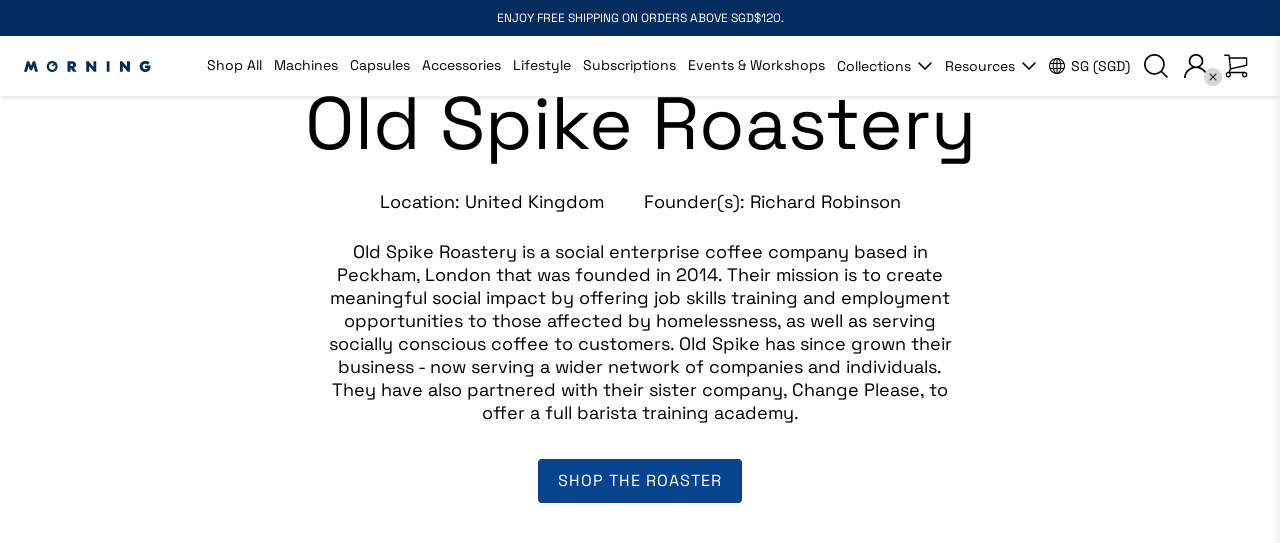

--- FILE ---
content_type: text/html; charset=utf-8
request_url: https://www.drinkmorning.com/en-th/blogs/roasters/old-spike-roastery
body_size: 61024
content:
<!doctype html>
<!--[if IE 9]> <html class="ie9 no-js" lang="en"> <![endif]-->
<!--[if (gt IE 9)|!(IE)]><!--> <html class="no-js" lang="en"> <!--<![endif]-->
<head>
  <script async id="gaf-loading-script"></script>

  <!-- Google Tag Manager blocking script from GDPR/CCPA Compliance + Cookie Management App -->
  <script id="gdpr-gtm-blocking-script">
    let isGTMExecuted = false;
    function executeGTM() {
      if(!isGTMExecuted) {
        // The content of Google Tag Manager script goes here
        (function(w,d,s,l,i){w[l]=w[l]||[];w[l].push({'gtm.start':
        new Date().getTime(),event:'gtm.js'});var f=d.getElementsByTagName(s)[0],
        j=d.createElement(s),dl=l!='dataLayer'?'&l='+l:'';j.async=true;j.src=
        'https://www.googletagmanager.com/gtm.js?id='+i+dl;f.parentNode.insertBefore(j,f);
        })(window,document,'script','dataLayer','GTM-T8PSB2GQ');

        isGTMExecuted = true;
      }
    }
    function checkConsentForGTM(adittionalChecks = 0) {
      let cpdCookie=(document.cookie.match(/^(?:.*;)?\s*cookieconsent_preferences_disabled(\s*=\s*([^;]+)?)(?:.*)?$/)||[,null])[1];
      if(cpdCookie != null) {
        if(parseInt(cpdCookie.indexOf('marketing')) === -1 && parseInt(cpdCookie.indexOf('analytics')) === -1) {
          executeGTM();
        }
      } else {
        let gdprCache = localStorage.getItem('gdprCache') ? JSON.parse(localStorage.getItem('gdprCache')) : null;
        let gdprCacheConsentSettings = gdprCache && gdprCache.getCookieConsentSettings ? JSON.parse(gdprCache.getCookieConsentSettings) : null;
        let gdprCacheCountryDetection = gdprCache && gdprCache.countryDetection ? JSON.parse(gdprCache.countryDetection) : null;
        let ccsCookie = (document.cookie.match(/^(?:.*;)?\s*cookieconsent_status\s*=\s*([^;]+)(?:.*)?$/)||[,null])[1];
        if((gdprCacheConsentSettings || (gdprCacheCountryDetection && gdprCacheCountryDetection.disable === '1')) && !ccsCookie) {
          if((gdprCacheConsentSettings && gdprCacheConsentSettings.status === 'disabled') || gdprCacheCountryDetection.disable === '1'){
            executeGTM();
          } else {
            let initPreferences = parseInt(gdprCacheConsentSettings.checkboxes_behavior);
            if(initPreferences === 1 || initPreferences === 4) {
              executeGTM();
            }
          }
        } else {
          if (adittionalChecks > 0) {
            setTimeout(function() {
              checkConsentForGTM(adittionalChecks - 1);
            }, 1000);
          } else {
            executeGTM();
          }
        }
      }
    }

    checkConsentForGTM(3);

    //-- Google Analytics 4
    let isGAFExecuted = false;
    let gafScript = document.getElementById('gaf-loading-script');
    let gafLink = '';

    function executeGAF() {
      if(!isGAFExecuted) {
        /*
        gafScript.setAttribute('src', gafLink);

        //The content of Google Analytics 4 script goes here
        window.dataLayer = window.dataLayer || [];
        function gtag(){dataLayer.push(arguments);}
        gtag('js', new Date());
        gtag('config', 'G-G99V259FQ4');
        */

        isGAFExecuted = true;
      }
    }
    function checkConsentForGAF(adittionalChecks = 0) {
      let cpdCookie=(document.cookie.match(/^(?:.*;)?\s*cookieconsent_preferences_disabled(\s*=\s*([^;]+)?)(?:.*)?$/)||[,null])[1];
      if(cpdCookie != null) {
        if(parseInt(cpdCookie.indexOf('analytics')) === -1) {
          executeGAF();
        }
      } else {
        let gdprCache = localStorage.getItem('gdprCache') ? JSON.parse(localStorage.getItem('gdprCache')) : null;
        let gdprCacheConsentSettings = gdprCache && gdprCache.getCookieConsentSettings ? JSON.parse(gdprCache.getCookieConsentSettings) : null;
        let gdprCacheCountryDetection = gdprCache && gdprCache.countryDetection ? JSON.parse(gdprCache.countryDetection) : null;
        let ccsCookie = (document.cookie.match(/^(?:.*;)?\s*cookieconsent_status\s*=\s*([^;]+)(?:.*)?$/)||[,null])[1];
        if((gdprCacheConsentSettings || (gdprCacheCountryDetection && gdprCacheCountryDetection.disable === '1')) && !ccsCookie) {
          if((gdprCacheConsentSettings && gdprCacheConsentSettings.status === 'disabled') || gdprCacheCountryDetection.disable === '1'){
            executeGAF();
          } else {
            let initPreferences = parseInt(gdprCacheConsentSettings.checkboxes_behavior);
            if(initPreferences === 1 || initPreferences === 2 || initPreferences === 4 || initPreferences === 5) {
              executeGAF();
            }
          }
        } else {
          if (adittionalChecks > 0) {
            setTimeout(function() {
              checkConsentForGAF(adittionalChecks - 1);
            }, 1000);
          } else {
            executeGAF();
          }
        }
      }
    }

    checkConsentForGAF(3);

    window.addEventListener('click', function (e) {
      if(e.target && (e.target.className == 'cc-btn cc-btn-accept-all' || e.target.className == 'cc-btn cc-allow' || e.target.className == 'cc-btn cc-btn-accept-selected' || e.target.className == 'cc-btn cc-dismiss')) {
        checkConsentForGTM();
        checkConsentForGAF();
      }
    });
  </script>

  <!-- miniOrange Script start-->
  <script>
      function moSetCookie(mo_cname,mo_cvalue) {
        const mo_date = new Date();
        mo_date.setTime(mo_date.getTime() + (14*24*60*60*1000));
        let mo_expire = "expires=" + mo_date.toUTCString();
        document.cookie = mo_cname + "=" + mo_cvalue + ";" + mo_expire + ";domain=.drinkmorning.com;path=/";
      }

    var Hash_String1 = window.location.search;
    const Hash_Param1 = new URLSearchParams(Hash_String1);

    if (Hash_Param1.get('action') == 'reset' )
      location.href = 'https://login.drinkmorning.com/moas/broker/login/shopify/www.drinkmorning.com/account?idpname=cognito_api';
    if(window.location.pathname.includes('/account/login')) {
        if(Hash_Param1.get('action') != 'forgot') {
          location.href = 'https://login.drinkmorning.com/moas/broker/login/shopify/www.drinkmorning.com/account?idpname=cognito_api';
        }


    } else if(window.location.pathname.includes('/account/register')) {
      moSetCookie("mo_referrer", "register");
          location.href = 'https://login.drinkmorning.com/moas/broker/login/shopify/www.drinkmorning.com/account?idpname=cognito_api';
    }

  </script>
  <link rel="preconnect" href="//cdn.shopify.com" />
  <link rel="dns-prefetch" href="//cdn.shopify.com" />
  <link rel="preconnect" href="//v.shopify.com" />
  <link rel="dns-prefetch" href="//v.shopify.com" />
  <meta charset="utf-8">
  <meta http-equiv="X-UA-Compatible" content="IE=edge,chrome=1">
  <meta name="format-detection" content="telephone=no">
  <meta name="viewport" content="width=device-width,initial-scale=1,maximum-scale=1">
  <meta name="google-site-verification" content="fI9x78afrmZY0Xf6_YCiSXditQVmZ8QJaeE3cU-jcsc" />

  <link rel="canonical" href="https://www.drinkmorning.com/en-th/blogs/roasters/old-spike-roastery"><link rel="shortcut icon" href="//www.drinkmorning.com/cdn/shop/files/favicon_vector_100x.svg?v=1714802881" type="image/png"><title>Old Spike Roastery
&ndash; Morning
</title>
  <link rel="preload" href="//www.drinkmorning.com/cdn/shop/t/47/assets/style.css?v=14469096852322840391735876001" as="style">
  <link rel="preload" href="//www.drinkmorning.com/cdn/shop/t/47/assets/vendor.js?v=134049585728301400061732091552" as="script"><meta name="description" content="Getting to know Richard Robinson - CEO &amp;amp; Founder of Old Spike Roastery. What&#39;s the story behind Old Spike Roastery and how did it all start? Old Spike started first and foremost from a passion about coffee. I spent there years living in NYC back in 2008 where I discovered the speciality scene living round the corne"><link rel="stylesheet" href="https://use.typekit.net/kuf2bmn.css">
<!-- START CONTENT FOR HEADER -->
  

    <script>
  const boostSDAssetFileURL = "\/\/www.drinkmorning.com\/cdn\/shop\/t\/47\/assets\/boost_sd_assets_file_url.gif?v=67273";
  window.boostSDAssetFileURL = boostSDAssetFileURL;

  if (window.boostSDAppConfig) {
    window.boostSDAppConfig.generalSettings.custom_js_asset_url = "//www.drinkmorning.com/cdn/shop/t/47/assets/boost-sd-custom.js?v=160962118398746674481697011855";
    window.boostSDAppConfig.generalSettings.custom_css_asset_url = "//www.drinkmorning.com/cdn/shop/t/47/assets/boost-sd-custom.css?v=72809539502277619291697011855";
  }

  
</script>

    <script>window.performance && window.performance.mark && window.performance.mark('shopify.content_for_header.start');</script><meta name="google-site-verification" content="HohiYWnEI6ueyfehrjY5dUVP07LtKUKd_tPMl-ScJjs">
<meta name="google-site-verification" content="HohiYWnEI6ueyfehrjY5dUVP07LtKUKd_tPMl-ScJjs">
<meta id="shopify-digital-wallet" name="shopify-digital-wallet" content="/1377009716/digital_wallets/dialog">
<meta name="shopify-checkout-api-token" content="c6fb3a6d540aab58925c54b9a70052c0">
<meta id="in-context-paypal-metadata" data-shop-id="1377009716" data-venmo-supported="false" data-environment="production" data-locale="en_US" data-paypal-v4="true" data-currency="THB">
<link rel="alternate" type="application/atom+xml" title="Feed" href="/en-th/blogs/roasters.atom" />
<link rel="alternate" hreflang="x-default" href="https://www.drinkmorning.com/blogs/roasters/old-spike-roastery">
<link rel="alternate" hreflang="en-MY" href="https://www.drinkmorning.com/en-my/blogs/roasters/old-spike-roastery">
<link rel="alternate" hreflang="en-TH" href="https://www.drinkmorning.com/en-th/blogs/roasters/old-spike-roastery">
<link rel="alternate" hreflang="en-SG" href="https://www.drinkmorning.com/blogs/roasters/old-spike-roastery">
<script async="async" src="/checkouts/internal/preloads.js?locale=en-TH"></script>
<link rel="preconnect" href="https://shop.app" crossorigin="anonymous">
<script async="async" src="https://shop.app/checkouts/internal/preloads.js?locale=en-TH&shop_id=1377009716" crossorigin="anonymous"></script>
<script id="apple-pay-shop-capabilities" type="application/json">{"shopId":1377009716,"countryCode":"SG","currencyCode":"THB","merchantCapabilities":["supports3DS"],"merchantId":"gid:\/\/shopify\/Shop\/1377009716","merchantName":"Morning","requiredBillingContactFields":["postalAddress","email","phone"],"requiredShippingContactFields":["postalAddress","email","phone"],"shippingType":"shipping","supportedNetworks":["visa","masterCard","amex"],"total":{"type":"pending","label":"Morning","amount":"1.00"},"shopifyPaymentsEnabled":true,"supportsSubscriptions":true}</script>
<script id="shopify-features" type="application/json">{"accessToken":"c6fb3a6d540aab58925c54b9a70052c0","betas":["rich-media-storefront-analytics"],"domain":"www.drinkmorning.com","predictiveSearch":true,"shopId":1377009716,"locale":"en"}</script>
<script>var Shopify = Shopify || {};
Shopify.shop = "akronym-co.myshopify.com";
Shopify.locale = "en";
Shopify.currency = {"active":"THB","rate":"24.755298"};
Shopify.country = "TH";
Shopify.theme = {"name":"theme_akronym-co\/main","id":132707418266,"schema_name":null,"schema_version":null,"theme_store_id":null,"role":"main"};
Shopify.theme.handle = "null";
Shopify.theme.style = {"id":null,"handle":null};
Shopify.cdnHost = "www.drinkmorning.com/cdn";
Shopify.routes = Shopify.routes || {};
Shopify.routes.root = "/en-th/";</script>
<script type="module">!function(o){(o.Shopify=o.Shopify||{}).modules=!0}(window);</script>
<script>!function(o){function n(){var o=[];function n(){o.push(Array.prototype.slice.apply(arguments))}return n.q=o,n}var t=o.Shopify=o.Shopify||{};t.loadFeatures=n(),t.autoloadFeatures=n()}(window);</script>
<script>
  window.ShopifyPay = window.ShopifyPay || {};
  window.ShopifyPay.apiHost = "shop.app\/pay";
  window.ShopifyPay.redirectState = null;
</script>
<script id="shop-js-analytics" type="application/json">{"pageType":"article"}</script>
<script defer="defer" async type="module" src="//www.drinkmorning.com/cdn/shopifycloud/shop-js/modules/v2/client.init-shop-cart-sync_BdyHc3Nr.en.esm.js"></script>
<script defer="defer" async type="module" src="//www.drinkmorning.com/cdn/shopifycloud/shop-js/modules/v2/chunk.common_Daul8nwZ.esm.js"></script>
<script type="module">
  await import("//www.drinkmorning.com/cdn/shopifycloud/shop-js/modules/v2/client.init-shop-cart-sync_BdyHc3Nr.en.esm.js");
await import("//www.drinkmorning.com/cdn/shopifycloud/shop-js/modules/v2/chunk.common_Daul8nwZ.esm.js");

  window.Shopify.SignInWithShop?.initShopCartSync?.({"fedCMEnabled":true,"windoidEnabled":true});

</script>
<script>
  window.Shopify = window.Shopify || {};
  if (!window.Shopify.featureAssets) window.Shopify.featureAssets = {};
  window.Shopify.featureAssets['shop-js'] = {"shop-cart-sync":["modules/v2/client.shop-cart-sync_QYOiDySF.en.esm.js","modules/v2/chunk.common_Daul8nwZ.esm.js"],"init-fed-cm":["modules/v2/client.init-fed-cm_DchLp9rc.en.esm.js","modules/v2/chunk.common_Daul8nwZ.esm.js"],"shop-button":["modules/v2/client.shop-button_OV7bAJc5.en.esm.js","modules/v2/chunk.common_Daul8nwZ.esm.js"],"init-windoid":["modules/v2/client.init-windoid_DwxFKQ8e.en.esm.js","modules/v2/chunk.common_Daul8nwZ.esm.js"],"shop-cash-offers":["modules/v2/client.shop-cash-offers_DWtL6Bq3.en.esm.js","modules/v2/chunk.common_Daul8nwZ.esm.js","modules/v2/chunk.modal_CQq8HTM6.esm.js"],"shop-toast-manager":["modules/v2/client.shop-toast-manager_CX9r1SjA.en.esm.js","modules/v2/chunk.common_Daul8nwZ.esm.js"],"init-shop-email-lookup-coordinator":["modules/v2/client.init-shop-email-lookup-coordinator_UhKnw74l.en.esm.js","modules/v2/chunk.common_Daul8nwZ.esm.js"],"pay-button":["modules/v2/client.pay-button_DzxNnLDY.en.esm.js","modules/v2/chunk.common_Daul8nwZ.esm.js"],"avatar":["modules/v2/client.avatar_BTnouDA3.en.esm.js"],"init-shop-cart-sync":["modules/v2/client.init-shop-cart-sync_BdyHc3Nr.en.esm.js","modules/v2/chunk.common_Daul8nwZ.esm.js"],"shop-login-button":["modules/v2/client.shop-login-button_D8B466_1.en.esm.js","modules/v2/chunk.common_Daul8nwZ.esm.js","modules/v2/chunk.modal_CQq8HTM6.esm.js"],"init-customer-accounts-sign-up":["modules/v2/client.init-customer-accounts-sign-up_C8fpPm4i.en.esm.js","modules/v2/client.shop-login-button_D8B466_1.en.esm.js","modules/v2/chunk.common_Daul8nwZ.esm.js","modules/v2/chunk.modal_CQq8HTM6.esm.js"],"init-shop-for-new-customer-accounts":["modules/v2/client.init-shop-for-new-customer-accounts_CVTO0Ztu.en.esm.js","modules/v2/client.shop-login-button_D8B466_1.en.esm.js","modules/v2/chunk.common_Daul8nwZ.esm.js","modules/v2/chunk.modal_CQq8HTM6.esm.js"],"init-customer-accounts":["modules/v2/client.init-customer-accounts_dRgKMfrE.en.esm.js","modules/v2/client.shop-login-button_D8B466_1.en.esm.js","modules/v2/chunk.common_Daul8nwZ.esm.js","modules/v2/chunk.modal_CQq8HTM6.esm.js"],"shop-follow-button":["modules/v2/client.shop-follow-button_CkZpjEct.en.esm.js","modules/v2/chunk.common_Daul8nwZ.esm.js","modules/v2/chunk.modal_CQq8HTM6.esm.js"],"lead-capture":["modules/v2/client.lead-capture_BntHBhfp.en.esm.js","modules/v2/chunk.common_Daul8nwZ.esm.js","modules/v2/chunk.modal_CQq8HTM6.esm.js"],"checkout-modal":["modules/v2/client.checkout-modal_CfxcYbTm.en.esm.js","modules/v2/chunk.common_Daul8nwZ.esm.js","modules/v2/chunk.modal_CQq8HTM6.esm.js"],"shop-login":["modules/v2/client.shop-login_Da4GZ2H6.en.esm.js","modules/v2/chunk.common_Daul8nwZ.esm.js","modules/v2/chunk.modal_CQq8HTM6.esm.js"],"payment-terms":["modules/v2/client.payment-terms_MV4M3zvL.en.esm.js","modules/v2/chunk.common_Daul8nwZ.esm.js","modules/v2/chunk.modal_CQq8HTM6.esm.js"]};
</script>
<script>(function() {
  var isLoaded = false;
  function asyncLoad() {
    if (isLoaded) return;
    isLoaded = true;
    var urls = ["https:\/\/js.smile.io\/v1\/smile-shopify.js?shop=akronym-co.myshopify.com","","https:\/\/store.xecurify.com\/moas\/rest\/shopify\/check?shop=akronym-co.myshopify.com","https:\/\/d1hcrjcdtouu7e.cloudfront.net\/js\/gdpr_cookie_consent.min.js?shop=akronym-co.myshopify.com","https:\/\/cdn.shopify.com\/s\/files\/1\/0013\/7700\/9716\/t\/29\/assets\/globo.formbuilder.init.js?v=1654838671\u0026shop=akronym-co.myshopify.com","https:\/\/ecommplugins-scripts.trustpilot.com\/v2.1\/js\/header.min.js?settings=eyJrZXkiOiJ4b3VPcmNhRm1HNnhWSXFrIn0=\u0026v=2.5\u0026shop=akronym-co.myshopify.com","https:\/\/ecommplugins-trustboxsettings.trustpilot.com\/akronym-co.myshopify.com.js?settings=1706585050924\u0026shop=akronym-co.myshopify.com","https:\/\/gateway.apaylater.com\/plugins\/price_divider\/main.js?platform=SHOPIFY\u0026country=SG\u0026price_divider_applied_on=all\u0026shop=akronym-co.myshopify.com","https:\/\/geostock.nyc3.digitaloceanspaces.com\/js\/inventoryLocation.js?shop=akronym-co.myshopify.com"];
    for (var i = 0; i < urls.length; i++) {
      var s = document.createElement('script');
      s.type = 'text/javascript';
      s.async = true;
      s.src = urls[i];
      var x = document.getElementsByTagName('script')[0];
      x.parentNode.insertBefore(s, x);
    }
  };
  if(window.attachEvent) {
    window.attachEvent('onload', asyncLoad);
  } else {
    window.addEventListener('load', asyncLoad, false);
  }
})();</script>
<script id="__st">var __st={"a":1377009716,"offset":28800,"reqid":"9dba5d0d-88a8-4527-bafe-5c0797b3c27f-1769014538","pageurl":"www.drinkmorning.com\/en-th\/blogs\/roasters\/old-spike-roastery","s":"articles-559641788570","u":"2a9bf8b2e8d5","p":"article","rtyp":"article","rid":559641788570};</script>
<script>window.ShopifyPaypalV4VisibilityTracking = true;</script>
<script id="form-persister">!function(){'use strict';const t='contact',e='new_comment',n=[[t,t],['blogs',e],['comments',e],[t,'customer']],o='password',r='form_key',c=['recaptcha-v3-token','g-recaptcha-response','h-captcha-response',o],s=()=>{try{return window.sessionStorage}catch{return}},i='__shopify_v',u=t=>t.elements[r],a=function(){const t=[...n].map((([t,e])=>`form[action*='/${t}']:not([data-nocaptcha='true']) input[name='form_type'][value='${e}']`)).join(',');var e;return e=t,()=>e?[...document.querySelectorAll(e)].map((t=>t.form)):[]}();function m(t){const e=u(t);a().includes(t)&&(!e||!e.value)&&function(t){try{if(!s())return;!function(t){const e=s();if(!e)return;const n=u(t);if(!n)return;const o=n.value;o&&e.removeItem(o)}(t);const e=Array.from(Array(32),(()=>Math.random().toString(36)[2])).join('');!function(t,e){u(t)||t.append(Object.assign(document.createElement('input'),{type:'hidden',name:r})),t.elements[r].value=e}(t,e),function(t,e){const n=s();if(!n)return;const r=[...t.querySelectorAll(`input[type='${o}']`)].map((({name:t})=>t)),u=[...c,...r],a={};for(const[o,c]of new FormData(t).entries())u.includes(o)||(a[o]=c);n.setItem(e,JSON.stringify({[i]:1,action:t.action,data:a}))}(t,e)}catch(e){console.error('failed to persist form',e)}}(t)}const f=t=>{if('true'===t.dataset.persistBound)return;const e=function(t,e){const n=function(t){return'function'==typeof t.submit?t.submit:HTMLFormElement.prototype.submit}(t).bind(t);return function(){let t;return()=>{t||(t=!0,(()=>{try{e(),n()}catch(t){(t=>{console.error('form submit failed',t)})(t)}})(),setTimeout((()=>t=!1),250))}}()}(t,(()=>{m(t)}));!function(t,e){if('function'==typeof t.submit&&'function'==typeof e)try{t.submit=e}catch{}}(t,e),t.addEventListener('submit',(t=>{t.preventDefault(),e()})),t.dataset.persistBound='true'};!function(){function t(t){const e=(t=>{const e=t.target;return e instanceof HTMLFormElement?e:e&&e.form})(t);e&&m(e)}document.addEventListener('submit',t),document.addEventListener('DOMContentLoaded',(()=>{const e=a();for(const t of e)f(t);var n;n=document.body,new window.MutationObserver((t=>{for(const e of t)if('childList'===e.type&&e.addedNodes.length)for(const t of e.addedNodes)1===t.nodeType&&'FORM'===t.tagName&&a().includes(t)&&f(t)})).observe(n,{childList:!0,subtree:!0,attributes:!1}),document.removeEventListener('submit',t)}))}()}();</script>
<script integrity="sha256-4kQ18oKyAcykRKYeNunJcIwy7WH5gtpwJnB7kiuLZ1E=" data-source-attribution="shopify.loadfeatures" defer="defer" src="//www.drinkmorning.com/cdn/shopifycloud/storefront/assets/storefront/load_feature-a0a9edcb.js" crossorigin="anonymous"></script>
<script crossorigin="anonymous" defer="defer" src="//www.drinkmorning.com/cdn/shopifycloud/storefront/assets/shopify_pay/storefront-65b4c6d7.js?v=20250812"></script>
<script data-source-attribution="shopify.dynamic_checkout.dynamic.init">var Shopify=Shopify||{};Shopify.PaymentButton=Shopify.PaymentButton||{isStorefrontPortableWallets:!0,init:function(){window.Shopify.PaymentButton.init=function(){};var t=document.createElement("script");t.src="https://www.drinkmorning.com/cdn/shopifycloud/portable-wallets/latest/portable-wallets.en.js",t.type="module",document.head.appendChild(t)}};
</script>
<script data-source-attribution="shopify.dynamic_checkout.buyer_consent">
  function portableWalletsHideBuyerConsent(e){var t=document.getElementById("shopify-buyer-consent"),n=document.getElementById("shopify-subscription-policy-button");t&&n&&(t.classList.add("hidden"),t.setAttribute("aria-hidden","true"),n.removeEventListener("click",e))}function portableWalletsShowBuyerConsent(e){var t=document.getElementById("shopify-buyer-consent"),n=document.getElementById("shopify-subscription-policy-button");t&&n&&(t.classList.remove("hidden"),t.removeAttribute("aria-hidden"),n.addEventListener("click",e))}window.Shopify?.PaymentButton&&(window.Shopify.PaymentButton.hideBuyerConsent=portableWalletsHideBuyerConsent,window.Shopify.PaymentButton.showBuyerConsent=portableWalletsShowBuyerConsent);
</script>
<script data-source-attribution="shopify.dynamic_checkout.cart.bootstrap">document.addEventListener("DOMContentLoaded",(function(){function t(){return document.querySelector("shopify-accelerated-checkout-cart, shopify-accelerated-checkout")}if(t())Shopify.PaymentButton.init();else{new MutationObserver((function(e,n){t()&&(Shopify.PaymentButton.init(),n.disconnect())})).observe(document.body,{childList:!0,subtree:!0})}}));
</script>
<link id="shopify-accelerated-checkout-styles" rel="stylesheet" media="screen" href="https://www.drinkmorning.com/cdn/shopifycloud/portable-wallets/latest/accelerated-checkout-backwards-compat.css" crossorigin="anonymous">
<style id="shopify-accelerated-checkout-cart">
        #shopify-buyer-consent {
  margin-top: 1em;
  display: inline-block;
  width: 100%;
}

#shopify-buyer-consent.hidden {
  display: none;
}

#shopify-subscription-policy-button {
  background: none;
  border: none;
  padding: 0;
  text-decoration: underline;
  font-size: inherit;
  cursor: pointer;
}

#shopify-subscription-policy-button::before {
  box-shadow: none;
}

      </style>

<script>window.performance && window.performance.mark && window.performance.mark('shopify.content_for_header.end');</script>
  
  <!-- END CONTENT FOR HEADER -->

  <link href="//www.drinkmorning.com/cdn/shop/t/47/assets/style.css?v=14469096852322840391735876001" rel="stylesheet" type="text/css" media="all" />
  <link href="//www.drinkmorning.com/cdn/shop/t/47/assets/kg-custom.css?v=126287618309144451691735875346" rel="stylesheet" type="text/css" media="all" />
  <link rel="preload" href="//www.drinkmorning.com/cdn/shop/t/47/assets/footer.css?v=34582046129734809411697011862" as="style" onload="this.onload=null;this.rel='stylesheet'">
  <script src="//www.drinkmorning.com/cdn/shop/t/47/assets/jquery-1.11.1.min.js?v=74374508889517563921697011854" type="text/javascript"></script>

  <script src="https://cdnjs.cloudflare.com/ajax/libs/slick-carousel/1.9.0/slick.min.js"></script>

  <link rel="stylesheet" href="https://unpkg.com/flickity@2/dist/flickity.min.css">
  <script src="https://unpkg.com/flickity@2/dist/flickity.pkgd.min.js"></script><!-- /snippets/social-meta-tags.liquid -->




<meta property="og:site_name" content="Morning">
<meta property="og:url" content="https://www.drinkmorning.com/en-th/blogs/roasters/old-spike-roastery">
<meta property="og:title" content="Old Spike Roastery">
<meta property="og:type" content="article">
<meta property="og:description" content="
Getting to know Richard Robinson - CEO &amp; Founder of Old Spike Roastery.
What's the story behind Old Spike Roastery and how did it all start?
Old Spike started first and foremost from a passion about coffee. I spent there years living in NYC back in 2008 where I discovered the speciality scene living round the corner from Blue Bottle’s first roastery in Brooklyn, New York. When I moved back to London, I joined forces with my friend and business partner who was studying at the ’school of social entrepreneurs’ and we decided we could combine our love for coffee and do some good in our community. With that, Old Spike was born - the UK’s first social enterprise, coffee roaster supporting people experiencing homelessness with training and employment. Since the earlier days, we are now roasting on a 30KG batch Giesen roaster and operate 4 cafes across London.
Can you share more about Old Spike's approach to sourcing and roasting coffee?
Old Spike directly source around 70% of our coffee supply - working closely with a couple of select importers for the more unique, smaller volume coffees we stock. We have range of coffees from all over the world and source based on all brewing methods. We generally like to offer at least one exclusive, experimental lot three to four times a year to give our customers something a little different.
What motivated Old Spike to explore putting your coffees into the capsule coffee format?
We saw the explosion of the home pod market in the UK and felt we were missing a large base of our customers by not having an option for at home pod customers. It is also an incredible quick and easy option and with the Morning Machine, allows greater control of the extraction to get more out of the coffee. We all have our morning routines, and coffee is often a crucial part of it. What is your morning ritual like?
I tend to wake up pretty early as I run two different businesses and have two kids under 5 years old so coffee features very early in the morning for me as soon as I wake up.
What are you most excited about right now and for the future of Old Spike Roastery as a brand/business?
We have just moved into a much larger roastery site and are about to kick off our training which was put on pause whilst we moved site. I am really excited in continuing our impact and helping people who are struggling with accommodation and employment get back on their feet. This year - we hope to support over 200 people and every coffee we sell helps fund our programme!">

<meta property="og:image" content="http://www.drinkmorning.com/cdn/shop/articles/ezgif.com-webp-to-jpg_1200x1200.jpg?v=1684913983">
<meta property="og:image:secure_url" content="https://www.drinkmorning.com/cdn/shop/articles/ezgif.com-webp-to-jpg_1200x1200.jpg?v=1684913983">


<meta name="twitter:card" content="summary_large_image">
<meta name="twitter:title" content="Old Spike Roastery">
<meta name="twitter:description" content="
Getting to know Richard Robinson - CEO &amp; Founder of Old Spike Roastery.
What's the story behind Old Spike Roastery and how did it all start?
Old Spike started first and foremost from a passion about coffee. I spent there years living in NYC back in 2008 where I discovered the speciality scene living round the corner from Blue Bottle’s first roastery in Brooklyn, New York. When I moved back to London, I joined forces with my friend and business partner who was studying at the ’school of social entrepreneurs’ and we decided we could combine our love for coffee and do some good in our community. With that, Old Spike was born - the UK’s first social enterprise, coffee roaster supporting people experiencing homelessness with training and employment. Since the earlier days, we are now roasting on a 30KG batch Giesen roaster and operate 4 cafes across London.
Can you share more about Old Spike's approach to sourcing and roasting coffee?
Old Spike directly source around 70% of our coffee supply - working closely with a couple of select importers for the more unique, smaller volume coffees we stock. We have range of coffees from all over the world and source based on all brewing methods. We generally like to offer at least one exclusive, experimental lot three to four times a year to give our customers something a little different.
What motivated Old Spike to explore putting your coffees into the capsule coffee format?
We saw the explosion of the home pod market in the UK and felt we were missing a large base of our customers by not having an option for at home pod customers. It is also an incredible quick and easy option and with the Morning Machine, allows greater control of the extraction to get more out of the coffee. We all have our morning routines, and coffee is often a crucial part of it. What is your morning ritual like?
I tend to wake up pretty early as I run two different businesses and have two kids under 5 years old so coffee features very early in the morning for me as soon as I wake up.
What are you most excited about right now and for the future of Old Spike Roastery as a brand/business?
We have just moved into a much larger roastery site and are about to kick off our training which was put on pause whilst we moved site. I am really excited in continuing our impact and helping people who are struggling with accommodation and employment get back on their feet. This year - we hope to support over 200 people and every coffee we sell helps fund our programme!">
<script src="//www.drinkmorning.com/cdn/shop/t/47/assets/increase-pagespeed-min.js?v=49773567430683983701719987453" type="text/javascript"></script>
  <script src="//www.drinkmorning.com/cdn/shop/t/47/assets/glide.min.js?v=184291483900565147351697011861" type="text/javascript"></script>
  <link rel="stylesheet" href="//www.drinkmorning.com/cdn/shop/t/47/assets/glide.core.min.css?v=59184678847078418331697011863" type="text/css">

  <script src="//www.drinkmorning.com/cdn/shop/t/47/assets/jquery.magnific-popup.min.js?v=184369421263510081681697011860" type="text/javascript"></script>
  <link rel="stylesheet" href="//www.drinkmorning.com/cdn/shop/t/47/assets/magnific-popup.css?v=31924125724855018241714115589" type="text/css"><!--begin-boost-pfs-filter-css-->
  <link rel="preload stylesheet" href="//www.drinkmorning.com/cdn/shop/t/47/assets/boost-pfs-instant-search.css?v=126030195938157679421714115616" as="style"><link href="//www.drinkmorning.com/cdn/shop/t/47/assets/boost-pfs-custom.css?v=33598107444092067371717554387" rel="stylesheet" type="text/css" media="all" />
<style data-id="boost-pfs-style">
    .boost-pfs-filter-option-title-text {}

   .boost-pfs-filter-tree-v .boost-pfs-filter-option-title-text:before {}
    .boost-pfs-filter-tree-v .boost-pfs-filter-option.boost-pfs-filter-option-collapsed .boost-pfs-filter-option-title-text:before {}
    .boost-pfs-filter-tree-h .boost-pfs-filter-option-title-heading:before {}

    .boost-pfs-filter-refine-by .boost-pfs-filter-option-title h3 {}

    .boost-pfs-filter-option-content .boost-pfs-filter-option-item-list .boost-pfs-filter-option-item button,
    .boost-pfs-filter-option-content .boost-pfs-filter-option-item-list .boost-pfs-filter-option-item .boost-pfs-filter-button,
    .boost-pfs-filter-option-range-amount input,
    .boost-pfs-filter-tree-v .boost-pfs-filter-refine-by .boost-pfs-filter-refine-by-items .refine-by-item,
    .boost-pfs-filter-refine-by-wrapper-v .boost-pfs-filter-refine-by .boost-pfs-filter-refine-by-items .refine-by-item,
    .boost-pfs-filter-refine-by .boost-pfs-filter-option-title,
    .boost-pfs-filter-refine-by .boost-pfs-filter-refine-by-items .refine-by-item>a,
    .boost-pfs-filter-refine-by>span,
    .boost-pfs-filter-clear,
    .boost-pfs-filter-clear-all{}
    .boost-pfs-filter-tree-h .boost-pfs-filter-pc .boost-pfs-filter-refine-by-items .refine-by-item .boost-pfs-filter-clear .refine-by-type,
    .boost-pfs-filter-refine-by-wrapper-h .boost-pfs-filter-pc .boost-pfs-filter-refine-by-items .refine-by-item .boost-pfs-filter-clear .refine-by-type {}

    .boost-pfs-filter-option-multi-level-collections .boost-pfs-filter-option-multi-level-list .boost-pfs-filter-option-item .boost-pfs-filter-button-arrow .boost-pfs-arrow:before,
    .boost-pfs-filter-option-multi-level-tag .boost-pfs-filter-option-multi-level-list .boost-pfs-filter-option-item .boost-pfs-filter-button-arrow .boost-pfs-arrow:before {}

    .boost-pfs-filter-refine-by-wrapper-v .boost-pfs-filter-refine-by .boost-pfs-filter-refine-by-items .refine-by-item .boost-pfs-filter-clear:after,
    .boost-pfs-filter-refine-by-wrapper-v .boost-pfs-filter-refine-by .boost-pfs-filter-refine-by-items .refine-by-item .boost-pfs-filter-clear:before,
    .boost-pfs-filter-tree-v .boost-pfs-filter-refine-by .boost-pfs-filter-refine-by-items .refine-by-item .boost-pfs-filter-clear:after,
    .boost-pfs-filter-tree-v .boost-pfs-filter-refine-by .boost-pfs-filter-refine-by-items .refine-by-item .boost-pfs-filter-clear:before,
    .boost-pfs-filter-refine-by-wrapper-h .boost-pfs-filter-pc .boost-pfs-filter-refine-by-items .refine-by-item .boost-pfs-filter-clear:after,
    .boost-pfs-filter-refine-by-wrapper-h .boost-pfs-filter-pc .boost-pfs-filter-refine-by-items .refine-by-item .boost-pfs-filter-clear:before,
    .boost-pfs-filter-tree-h .boost-pfs-filter-pc .boost-pfs-filter-refine-by-items .refine-by-item .boost-pfs-filter-clear:after,
    .boost-pfs-filter-tree-h .boost-pfs-filter-pc .boost-pfs-filter-refine-by-items .refine-by-item .boost-pfs-filter-clear:before {}
    .boost-pfs-filter-option-range-slider .noUi-value-horizontal {}

    .boost-pfs-filter-tree-mobile-button button,
    .boost-pfs-filter-top-sorting-mobile button {}
    .boost-pfs-filter-top-sorting-mobile button>span:after {}
  </style>
  <!--end-boost-pfs-filter-css-->

  
  <script>
    window.dataLayer = window.dataLayer || [];

    window.appStart = function(){
      window.productPageHandle = function(){

        var productName = "";
        var productId = "";
        var productPrice = "";
        var productBrand = "";
        var productCollection = "";
        var productType = "";
        var productSku = "";
        var productVariantId = "";
        var productVariantTitle = "";

        window.dataLayer.push({
          event: "productPageView",
          productId: productId,
          productName: productName,
          productPrice: productPrice,
          productBrand: productBrand,
          productCategory: productCollection,
          productType: productType,
          productSku: productSku,
          productVariantId: productVariantId,
          productVariantTitle: productVariantTitle,
          currency: "SGD",
        });
      };

      window.allPageHandle = function(){
        window.dataLayer.push({
          event: "ga4kit_info",
          contentGroup: "",
          
            userType: "visitor",
          
        });
      };
      allPageHandle();}

    appStart();
  </script>
  



<!-- Start Microsoft Clarity-->
<script type="text/javascript">
    (function(c,l,a,r,i,t,y){
        c[a]=c[a]||function(){(c[a].q=c[a].q||[]).push(arguments)};
        t=l.createElement(r);t.async=1;t.src="https://www.clarity.ms/tag/"+i;
        y=l.getElementsByTagName(r)[0];y.parentNode.insertBefore(t,y);
    })(window, document, "clarity", "script", "o55inp79t4");
</script>
<!-- End Microsoft Clarity-->

<!-- BEGIN app block: shopify://apps/consentmo-gdpr/blocks/gdpr_cookie_consent/4fbe573f-a377-4fea-9801-3ee0858cae41 -->


<!-- END app block --><!-- BEGIN app block: shopify://apps/geo-pro-geolocation/blocks/geopro/16fc5313-7aee-4e90-ac95-f50fc7c8b657 --><!-- This snippet is used to load Geo:Pro data on the storefront -->
<meta class='geo-ip' content='[base64]'>
<!-- This snippet initializes the plugin -->
<script async>
  try {
    const loadGeoPro=()=>{let e=e=>{if(!e||e.isCrawler||"success"!==e.message){window.geopro_cancel="1";return}let o=e.isAdmin?"el-geoip-location-admin":"el-geoip-location",s=Date.now()+864e5;localStorage.setItem(o,JSON.stringify({value:e.data,expires:s})),e.isAdmin&&localStorage.setItem("el-geoip-admin",JSON.stringify({value:"1",expires:s}))},o=new XMLHttpRequest;o.open("GET","https://geo.geoproapp.com?x-api-key=91e359ab7-2b63-539e-1de2-c4bf731367a7",!0),o.responseType="json",o.onload=()=>e(200===o.status?o.response:null),o.send()},load=!["el-geoip-location-admin","el-geoip-location"].some(e=>{try{let o=JSON.parse(localStorage.getItem(e));return o&&o.expires>Date.now()}catch(s){return!1}});load&&loadGeoPro();
  } catch(e) {
    console.warn('Geo:Pro error', e);
    window.geopro_cancel = '1';
  }
</script>
<script src="https://cdn.shopify.com/extensions/019b746b-26da-7a64-a671-397924f34f11/easylocation-195/assets/easylocation-storefront.min.js" type="text/javascript" async></script>


<!-- END app block --><!-- BEGIN app block: shopify://apps/addify-country-restrictions/blocks/country-restriction/8f1a8878-9149-4768-b487-01b94759156f -->
<input type="hidden" id="adfcr-product-id" value="">
<script defer="defer">
  var afcr_curr_collections = [];
  
  var afcr_collection_id = '';
  var afcr_page_type = 'all';
  

  
</script>

<input type="hidden" value="akronym-co.myshopify.com" id="liquid_shop_name">

<input type="hidden" id="adfcr-page-type" value="article">

<input type="hidden" id="adfcr-product-collections" value="">









<input type="hidden" id="adfcr-product-tags" value="">

<script src="https://cdn.shopify.com/extensions/019bd5ce-d62e-7a96-9da2-01ea20c244c2/country-restriction-480/assets/afcr-theme-script.js" defer="defer"></script>



<!-- END app block --><!-- BEGIN app block: shopify://apps/powerful-form-builder/blocks/app-embed/e4bcb1eb-35b2-42e6-bc37-bfe0e1542c9d --><script type="text/javascript" hs-ignore data-cookieconsent="ignore">
  var Globo = Globo || {};
  var globoFormbuilderRecaptchaInit = function(){};
  var globoFormbuilderHcaptchaInit = function(){};
  window.Globo.FormBuilder = window.Globo.FormBuilder || {};
  window.Globo.FormBuilder.shop = {"configuration":{"money_format":"${{amount}}"},"pricing":{"features":{"bulkOrderForm":true,"cartForm":true,"fileUpload":30,"removeCopyright":true,"restrictedEmailDomains":true,"metrics":true}},"settings":{"copyright":"Powered by <a href=\"https://globosoftware.net\" target=\"_blank\">Globo</a> <a href=\"https://apps.shopify.com/form-builder-contact-form\" target=\"_blank\">Form</a>","hideWaterMark":false,"reCaptcha":{"recaptchaType":"v2","siteKey":false,"languageCode":"en"},"hCaptcha":{"siteKey":false},"scrollTop":false,"customCssCode":"","customCssEnabled":false,"additionalColumns":[]},"encryption_form_id":1,"url":"https://form.globo.io/","CDN_URL":"https://dxo9oalx9qc1s.cloudfront.net","app_id":"1783207"};

  if(window.Globo.FormBuilder.shop.settings.customCssEnabled && window.Globo.FormBuilder.shop.settings.customCssCode){
    const customStyle = document.createElement('style');
    customStyle.type = 'text/css';
    customStyle.innerHTML = window.Globo.FormBuilder.shop.settings.customCssCode;
    document.head.appendChild(customStyle);
  }

  window.Globo.FormBuilder.forms = [];
    
      
      
      
      window.Globo.FormBuilder.forms[81891] = {"81891":{"elements":[{"id":"group-3","type":"group","label":{"en":"Page 1"},"description":{"en":"Machine Warranty Registration"},"elements":[{"id":"text-4","type":"text","label":{"en":"First Name"},"placeholder":"","description":"","limitCharacters":false,"characters":100,"hideLabel":false,"keepPositionLabel":false,"columnWidth":50,"displayDisjunctive":false,"required":true},{"id":"text-5","type":"text","label":{"en":"Last Name"},"placeholder":"","description":"","limitCharacters":false,"characters":100,"hideLabel":false,"keepPositionLabel":false,"columnWidth":50,"displayType":"show","displayDisjunctive":false,"conditionalField":false,"required":true},{"id":"email-1","type":"email","label":"Email","placeholder":"","description":"","limitCharacters":false,"characters":100,"hideLabel":false,"keepPositionLabel":false,"columnWidth":50,"displayType":"show","displayDisjunctive":false,"conditionalField":false,"required":true},{"id":"phone-1","type":"phone","label":"Phone","placeholder":"","description":"","validatePhone":false,"onlyShowFlag":false,"defaultCountryCode":"auto","limitCharacters":false,"characters":100,"hideLabel":false,"keepPositionLabel":false,"columnWidth":50,"displayType":"show","displayDisjunctive":false,"conditionalField":false},{"id":"text-3","type":"text","label":{"en":"Order ID"},"placeholder":"","description":"","limitCharacters":false,"characters":100,"hideLabel":false,"keepPositionLabel":false,"columnWidth":50,"displayType":"show","displayDisjunctive":false,"conditionalField":false,"required":false},{"id":"country-1","type":"country","label":{"en":"Country of Residence"},"placeholder":"Please select","options":"Afghanistan\nAland Islands\nAlbania\nAlgeria\nAndorra\nAngola\nAnguilla\nAntigua And Barbuda\nArgentina\nArmenia\nAruba\nAustralia\nAustria\nAzerbaijan\nBahamas\nBahrain\nBangladesh\nBarbados\nBelarus\nBelgium\nBelize\nBenin\nBermuda\nBhutan\nBolivia\nBosnia And Herzegovina\nBotswana\nBouvet Island\nBrazil\nBritish Indian Ocean Territory\nVirgin Islands, British\nBrunei\nBulgaria\nBurkina Faso\nBurundi\nCambodia\nRepublic of Cameroon\nCanada\nCape Verde\nCaribbean Netherlands\nCayman Islands\nCentral African Republic\nChad\nChile\nChina\nChristmas Island\nCocos (Keeling) Islands\nColombia\nComoros\nCongo\nCongo, The Democratic Republic Of The\nCook Islands\nCosta Rica\nCroatia\nCuba\nCuraçao\nCyprus\nCzech Republic\nCôte d'Ivoire\nDenmark\nDjibouti\nDominica\nDominican Republic\nEcuador\nEgypt\nEl Salvador\nEquatorial Guinea\nEritrea\nEstonia\nEswatini\nEthiopia\nFalkland Islands (Malvinas)\nFaroe Islands\nFiji\nFinland\nFrance\nFrench Guiana\nFrench Polynesia\nFrench Southern Territories\nGabon\nGambia\nGeorgia\nGermany\nGhana\nGibraltar\nGreece\nGreenland\nGrenada\nGuadeloupe\nGuatemala\nGuernsey\nGuinea\nGuinea Bissau\nGuyana\nHaiti\nHeard Island And Mcdonald Islands\nHonduras\nHong Kong\nHungary\nIceland\nIndia\nIndonesia\nIran, Islamic Republic Of\nIraq\nIreland\nIsle Of Man\nIsrael\nItaly\nJamaica\nJapan\nJersey\nJordan\nKazakhstan\nKenya\nKiribati\nKosovo\nKuwait\nKyrgyzstan\nLao People's Democratic Republic\nLatvia\nLebanon\nLesotho\nLiberia\nLibyan Arab Jamahiriya\nLiechtenstein\nLithuania\nLuxembourg\nMacao\nMadagascar\nMalawi\nMalaysia\nMaldives\nMali\nMalta\nMartinique\nMauritania\nMauritius\nMayotte\nMexico\nMoldova, Republic of\nMonaco\nMongolia\nMontenegro\nMontserrat\nMorocco\nMozambique\nMyanmar\nNamibia\nNauru\nNepal\nNetherlands\nNetherlands Antilles\nNew Caledonia\nNew Zealand\nNicaragua\nNiger\nNigeria\nNiue\nNorfolk Island\nKorea, Democratic People's Republic Of\nNorth Macedonia\nNorway\nOman\nPakistan\nPalestinian Territory, Occupied\nPanama\nPapua New Guinea\nParaguay\nPeru\nPhilippines\nPitcairn\nPoland\nPortugal\nQatar\nReunion\nRomania\nRussia\nRwanda\nSamoa\nSan Marino\nSao Tome And Principe\nSaudi Arabia\nSenegal\nSerbia\nSeychelles\nSierra Leone\nSingapore\nSint Maarten\nSlovakia\nSlovenia\nSolomon Islands\nSomalia\nSouth Africa\nSouth Georgia And The South Sandwich Islands\nSouth Korea\nSouth Sudan\nSpain\nSri Lanka\nSaint Barthélemy\nSaint Helena\nSaint Kitts And Nevis\nSaint Lucia\nSaint Martin\nSaint Pierre And Miquelon\nSt. Vincent\nSudan\nSuriname\nSvalbard And Jan Mayen\nSweden\nSwitzerland\nSyria\nTaiwan\nTajikistan\nTanzania, United Republic Of\nThailand\nTimor Leste\nTogo\nTokelau\nTonga\nTrinidad and Tobago\nTunisia\nTurkey\nTurkmenistan\nTurks and Caicos Islands\nTuvalu\nUnited States Minor Outlying Islands\nUganda\nUkraine\nUnited Arab Emirates\nUnited Kingdom\nUnited States\nUruguay\nUzbekistan\nVanuatu\nHoly See (Vatican City State)\nVenezuela\nVietnam\nWallis And Futuna\nWestern Sahara\nYemen\nZambia\nZimbabwe","defaultOption":"","description":"","hideLabel":false,"keepPositionLabel":false,"columnWidth":50,"displayType":"show","displayDisjunctive":false,"conditionalField":false,"required":true},{"id":"select-1","type":"select","label":{"en":"Machine Model"},"placeholder":{"en":"Please select"},"options":[{"label":{"en":"MORNING Machine"},"value":"MORNING Machine"},{"label":{"en":"MORNING Machine LITE"},"value":"MORNING Machine LITE"},{"label":{"en":"MORNING Mini"},"value":"MORNING Mini","description":"Option 3"},{"label":{"en":"MORNING Dream"},"value":"MORNING Dream","description":"Option 4"}],"defaultOption":"","description":"","hideLabel":false,"keepPositionLabel":false,"columnWidth":50,"displayType":"show","displayDisjunctive":false,"conditionalField":false,"required":true},{"id":"datetime-1","type":"datetime","label":{"en":"Date of Purchase"},"placeholder":"","description":"","hideLabel":false,"keepPositionLabel":false,"format":"date","otherLang":false,"localization":"es","date-format":"d-m-Y","time-format":"24h","minDate":"false","minSpecificDate":"","minRelativeDate":"today","minRelativeDateAdjust":"0","maxDate":false,"maxSpecificDate":"","maxRelativeDate":"today","maxRelativeDateAdjust":"0","isLimitDate":false,"limitDateType":"disablingDates","limitDateSpecificEnabled":false,"limitDateSpecificDates":"","limitDateRangeEnabled":false,"limitDateRangeDates":"","limitDateDOWEnabled":false,"limitDateDOWDates":["saturday","sunday"],"onlyShowMonth":false,"columnWidth":50,"displayType":"show","displayDisjunctive":false,"conditionalField":false,"required":false},{"id":"text-1","type":"text","label":{"en":"Serial Number"},"placeholder":"","description":{"en":"Machine serial number can be found at the base of the machine"},"limitCharacters":false,"characters":100,"hideLabel":false,"keepPositionLabel":false,"columnWidth":100,"displayType":"show","displayDisjunctive":false,"conditionalField":false,"required":true},{"id":"file2-1","type":"file2","label":{"en":"Proof of Purchase"},"button-text":"Browse file","placeholder":"Choose file or drag here","hint":"Supported format: JPG, JPEG, PNG, GIF, SVG.","allowed-multiple":false,"allowed-extensions":["jpg","jpeg","png","pdf","heic"],"description":"","hideLabel":false,"keepPositionLabel":false,"columnWidth":100,"displayType":"show","displayDisjunctive":false,"conditionalField":false,"required":false,"displayRules":[{"field":"","relation":"equal","condition":""}]}],"displayDisjunctive":false}],"errorMessage":{"required":"Please fill in field","invalid":"Invalid","invalidName":"Invalid name","invalidEmail":"Invalid email","invalidURL":"Invalid URL","invalidPhone":"Invalid phone","invalidNumber":"Invalid number","invalidPassword":"Invalid password","confirmPasswordNotMatch":"The password and confirmation password do not match","customerAlreadyExists":"Customer already exists","fileSizeLimit":"File size limit exceeded","fileNotAllowed":"File extension not allowed","requiredCaptcha":"Please, enter the captcha","requiredProducts":"Please select product","limitQuantity":"The number of products left in stock has been exceeded","shopifyInvalidPhone":"phone - Enter a valid phone number to use this delivery method","shopifyPhoneHasAlready":"phone - Phone has already been taken","shopifyInvalidProvice":"addresses.province - is not valid","otherError":"Something went wrong, please try again"},"appearance":{"layout":"default","width":600,"style":"classic","mainColor":"rgba(245,131,60,1)","headingColor":"#000","labelColor":"rgba(35,77,107,1)","descriptionColor":"rgba(35,77,107,1)","optionColor":"rgba(25,24,24,1)","paragraphColor":"#000","paragraphBackground":"#fff","background":"none","backgroundColor":"#FFF","backgroundImage":"","backgroundImageAlignment":"middle","floatingIcon":"\u003csvg aria-hidden=\"true\" focusable=\"false\" data-prefix=\"far\" data-icon=\"envelope\" class=\"svg-inline--fa fa-envelope fa-w-16\" role=\"img\" xmlns=\"http:\/\/www.w3.org\/2000\/svg\" viewBox=\"0 0 512 512\"\u003e\u003cpath fill=\"currentColor\" d=\"M464 64H48C21.49 64 0 85.49 0 112v288c0 26.51 21.49 48 48 48h416c26.51 0 48-21.49 48-48V112c0-26.51-21.49-48-48-48zm0 48v40.805c-22.422 18.259-58.168 46.651-134.587 106.49-16.841 13.247-50.201 45.072-73.413 44.701-23.208.375-56.579-31.459-73.413-44.701C106.18 199.465 70.425 171.067 48 152.805V112h416zM48 400V214.398c22.914 18.251 55.409 43.862 104.938 82.646 21.857 17.205 60.134 55.186 103.062 54.955 42.717.231 80.509-37.199 103.053-54.947 49.528-38.783 82.032-64.401 104.947-82.653V400H48z\"\u003e\u003c\/path\u003e\u003c\/svg\u003e","floatingText":"","displayOnAllPage":false,"position":"bottom right","formType":"normalForm","newTemplate":false,"colorScheme":{"solidButton":{"red":8,"green":67,"blue":142},"solidButtonLabel":{"red":255,"green":255,"blue":255},"text":{"red":0,"green":0,"blue":0,"alpha":1},"outlineButton":{"red":8,"green":67,"blue":142},"background":null}},"afterSubmit":{"action":"hideForm","message":"\u003ch4\u003eYou have successfully registered your product.\u003c\/h4\u003e\u003cp\u003e\u0026nbsp;\u003c\/p\u003e\u003cp\u003e\u0026nbsp;\u003c\/p\u003e\u003cp\u003eHave a great morning!\u003c\/p\u003e","redirectUrl":"","enableGa":true,"gaEventName":"globo_form_submit","gaEventCategory":"Form","gaEventAction":"Submit","gaEventLabel":"Machine registration form","enableFpx":false,"fpxTrackerName":""},"accountPage":{"showAccountDetail":false,"registrationPage":false,"editAccountPage":false,"header":"Header","active":false,"title":"Account details","headerDescription":"Fill out the form to change account information","afterUpdate":"Message after update","message":"\u003ch5\u003eAccount edited successfully!\u003c\/h5\u003e","footer":"Footer","updateText":"Update","footerDescription":""},"footer":{"description":{"en":"\u003cp\u003e* required fields\u003c\/p\u003e\u003cp\u003e\u003cbr\u003e\u003c\/p\u003e"},"previousText":"","nextText":"","submitText":"Submit","resetButton":false,"resetButtonText":"Reset","submitFullWidth":false,"submitAlignment":"left"},"header":{"active":false,"title":"Contact us","description":"\u003cp\u003eLeave your message and we'll get back to you shortly.\u003c\/p\u003e"},"isStepByStepForm":true,"publish":{"requiredLogin":false,"requiredLoginMessage":"Please \u003ca href=\"\/account\/login\" title=\"login\"\u003elogin\u003c\/a\u003e to continue","publishType":"embedCode","embedCode":"\u003cdiv class=\"globo-formbuilder\" data-id=\"ODE4OTE=\"\u003e\u003c\/div\u003e","shortCode":"{formbuilder:ODE4OTE=}","popup":"\u003cdiv class=\"globo-formbuilder\" data-id=\"\"\u003e\u003c\/div\u003e","lightbox":"\u003cdiv class=\"globo-form-publish-modal lightbox hidden\" data-id=\"ODE4OTE=\"\u003e\u003cdiv class=\"globo-form-modal-content\"\u003e\u003cdiv class=\"globo-formbuilder\" data-id=\"ODE4OTE=\"\u003e\u003c\/div\u003e\u003c\/div\u003e\u003c\/div\u003e","enableAddShortCode":false,"selectPage":"20222181428","selectPositionOnPage":"top","selectTime":"forever","setCookie":"1","setCookieHours":"1","setCookieWeeks":"1"},"reCaptcha":{"enable":false,"note":"Please make sure that you have set Google reCaptcha v2 Site key and Secret key in \u003ca href=\"\/admin\/settings\"\u003eSettings\u003c\/a\u003e"},"html":"\n\u003cdiv class=\"globo-form default-form globo-form-id-81891 \" data-locale=\"en\" \u003e\n\n\u003cstyle\u003e\n\n\n    :root .globo-form-app[data-id=\"81891\"]{\n        \n        --gfb-color-solidButton: 8,67,142;\n        --gfb-color-solidButtonColor: rgb(var(--gfb-color-solidButton));\n        --gfb-color-solidButtonLabel: 255,255,255;\n        --gfb-color-solidButtonLabelColor: rgb(var(--gfb-color-solidButtonLabel));\n        --gfb-color-text: 0,0,0;\n        --gfb-color-textColor: rgb(var(--gfb-color-text));\n        --gfb-color-outlineButton: 8,67,142;\n        --gfb-color-outlineButtonColor: rgb(var(--gfb-color-outlineButton));\n        --gfb-color-background: ,,;\n        --gfb-color-backgroundColor: rgb(var(--gfb-color-background));\n        \n        --gfb-main-color: rgba(245,131,60,1);\n        --gfb-primary-color: var(--gfb-color-solidButtonColor, var(--gfb-main-color));\n        --gfb-primary-text-color: var(--gfb-color-solidButtonLabelColor, #FFF);\n        --gfb-form-width: 600px;\n        --gfb-font-family: inherit;\n        --gfb-font-style: inherit;\n        --gfb--image: 40%;\n        --gfb-image-ratio-draft: var(--gfb--image);\n        --gfb-image-ratio: var(--gfb-image-ratio-draft);\n        \n        --gfb-bg-temp-color: #FFF;\n        --gfb-bg-position: middle;\n        \n        --gfb-bg-color: var(--gfb-color-backgroundColor, var(--gfb-bg-temp-color));\n        \n    }\n    \n.globo-form-id-81891 .globo-form-app{\n    max-width: 600px;\n    width: -webkit-fill-available;\n    \n    background-color: unset;\n    \n    \n}\n\n.globo-form-id-81891 .globo-form-app .globo-heading{\n    color: var(--gfb-color-textColor, #000)\n}\n\n\n\n.globo-form-id-81891 .globo-form-app .globo-description,\n.globo-form-id-81891 .globo-form-app .header .globo-description{\n    --gfb-color-description: rgba(var(--gfb-color-text), 0.8);\n    color: var(--gfb-color-description, rgba(35,77,107,1));\n}\n.globo-form-id-81891 .globo-form-app .globo-label,\n.globo-form-id-81891 .globo-form-app .globo-form-control label.globo-label,\n.globo-form-id-81891 .globo-form-app .globo-form-control label.globo-label span.label-content{\n    color: var(--gfb-color-textColor, rgba(35,77,107,1));\n    text-align: left;\n}\n.globo-form-id-81891 .globo-form-app .globo-label.globo-position-label{\n    height: 20px !important;\n}\n.globo-form-id-81891 .globo-form-app .globo-form-control .help-text.globo-description,\n.globo-form-id-81891 .globo-form-app .globo-form-control span.globo-description{\n    --gfb-color-description: rgba(var(--gfb-color-text), 0.8);\n    color: var(--gfb-color-description, rgba(35,77,107,1));\n}\n.globo-form-id-81891 .globo-form-app .globo-form-control .checkbox-wrapper .globo-option,\n.globo-form-id-81891 .globo-form-app .globo-form-control .radio-wrapper .globo-option\n{\n    color: var(--gfb-color-textColor, rgba(35,77,107,1));\n}\n.globo-form-id-81891 .globo-form-app .footer,\n.globo-form-id-81891 .globo-form-app .gfb__footer{\n    text-align:left;\n}\n.globo-form-id-81891 .globo-form-app .footer button,\n.globo-form-id-81891 .globo-form-app .gfb__footer button{\n    border:1px solid var(--gfb-primary-color);\n    \n}\n.globo-form-id-81891 .globo-form-app .footer button.submit,\n.globo-form-id-81891 .globo-form-app .gfb__footer button.submit\n.globo-form-id-81891 .globo-form-app .footer button.checkout,\n.globo-form-id-81891 .globo-form-app .gfb__footer button.checkout,\n.globo-form-id-81891 .globo-form-app .footer button.action.loading .spinner,\n.globo-form-id-81891 .globo-form-app .gfb__footer button.action.loading .spinner{\n    background-color: var(--gfb-primary-color);\n    color : #000000;\n}\n.globo-form-id-81891 .globo-form-app .globo-form-control .star-rating\u003efieldset:not(:checked)\u003elabel:before {\n    content: url('data:image\/svg+xml; utf8, \u003csvg aria-hidden=\"true\" focusable=\"false\" data-prefix=\"far\" data-icon=\"star\" class=\"svg-inline--fa fa-star fa-w-18\" role=\"img\" xmlns=\"http:\/\/www.w3.org\/2000\/svg\" viewBox=\"0 0 576 512\"\u003e\u003cpath fill=\"rgba(245,131,60,1)\" d=\"M528.1 171.5L382 150.2 316.7 17.8c-11.7-23.6-45.6-23.9-57.4 0L194 150.2 47.9 171.5c-26.2 3.8-36.7 36.1-17.7 54.6l105.7 103-25 145.5c-4.5 26.3 23.2 46 46.4 33.7L288 439.6l130.7 68.7c23.2 12.2 50.9-7.4 46.4-33.7l-25-145.5 105.7-103c19-18.5 8.5-50.8-17.7-54.6zM388.6 312.3l23.7 138.4L288 385.4l-124.3 65.3 23.7-138.4-100.6-98 139-20.2 62.2-126 62.2 126 139 20.2-100.6 98z\"\u003e\u003c\/path\u003e\u003c\/svg\u003e');\n}\n.globo-form-id-81891 .globo-form-app .globo-form-control .star-rating\u003efieldset\u003einput:checked ~ label:before {\n    content: url('data:image\/svg+xml; utf8, \u003csvg aria-hidden=\"true\" focusable=\"false\" data-prefix=\"fas\" data-icon=\"star\" class=\"svg-inline--fa fa-star fa-w-18\" role=\"img\" xmlns=\"http:\/\/www.w3.org\/2000\/svg\" viewBox=\"0 0 576 512\"\u003e\u003cpath fill=\"rgba(245,131,60,1)\" d=\"M259.3 17.8L194 150.2 47.9 171.5c-26.2 3.8-36.7 36.1-17.7 54.6l105.7 103-25 145.5c-4.5 26.3 23.2 46 46.4 33.7L288 439.6l130.7 68.7c23.2 12.2 50.9-7.4 46.4-33.7l-25-145.5 105.7-103c19-18.5 8.5-50.8-17.7-54.6L382 150.2 316.7 17.8c-11.7-23.6-45.6-23.9-57.4 0z\"\u003e\u003c\/path\u003e\u003c\/svg\u003e');\n}\n.globo-form-id-81891 .globo-form-app .globo-form-control .star-rating\u003efieldset:not(:checked)\u003elabel:hover:before,\n.globo-form-id-81891 .globo-form-app .globo-form-control .star-rating\u003efieldset:not(:checked)\u003elabel:hover ~ label:before{\n    content : url('data:image\/svg+xml; utf8, \u003csvg aria-hidden=\"true\" focusable=\"false\" data-prefix=\"fas\" data-icon=\"star\" class=\"svg-inline--fa fa-star fa-w-18\" role=\"img\" xmlns=\"http:\/\/www.w3.org\/2000\/svg\" viewBox=\"0 0 576 512\"\u003e\u003cpath fill=\"rgba(245,131,60,1)\" d=\"M259.3 17.8L194 150.2 47.9 171.5c-26.2 3.8-36.7 36.1-17.7 54.6l105.7 103-25 145.5c-4.5 26.3 23.2 46 46.4 33.7L288 439.6l130.7 68.7c23.2 12.2 50.9-7.4 46.4-33.7l-25-145.5 105.7-103c19-18.5 8.5-50.8-17.7-54.6L382 150.2 316.7 17.8c-11.7-23.6-45.6-23.9-57.4 0z\"\u003e\u003c\/path\u003e\u003c\/svg\u003e')\n}\n.globo-form-id-81891 .globo-form-app .globo-form-control .checkbox-wrapper .checkbox-input:checked ~ .checkbox-label:before {\n    border-color: var(--gfb-primary-color);\n    box-shadow: 0 4px 6px rgba(50,50,93,0.11), 0 1px 3px rgba(0,0,0,0.08);\n    background-color: var(--gfb-primary-color);\n}\n.globo-form-id-81891 .globo-form-app .step.-completed .step__number,\n.globo-form-id-81891 .globo-form-app .line.-progress,\n.globo-form-id-81891 .globo-form-app .line.-start{\n    background-color: var(--gfb-primary-color);\n}\n.globo-form-id-81891 .globo-form-app .checkmark__check,\n.globo-form-id-81891 .globo-form-app .checkmark__circle{\n    stroke: var(--gfb-primary-color);\n}\n.globo-form-id-81891 .floating-button{\n    background-color: var(--gfb-primary-color);\n}\n.globo-form-id-81891 .globo-form-app .globo-form-control .checkbox-wrapper .checkbox-input ~ .checkbox-label:before,\n.globo-form-app .globo-form-control .radio-wrapper .radio-input ~ .radio-label:after{\n    border-color : var(--gfb-primary-color);\n}\n.globo-form-id-81891 .flatpickr-day.selected, \n.globo-form-id-81891 .flatpickr-day.startRange, \n.globo-form-id-81891 .flatpickr-day.endRange, \n.globo-form-id-81891 .flatpickr-day.selected.inRange, \n.globo-form-id-81891 .flatpickr-day.startRange.inRange, \n.globo-form-id-81891 .flatpickr-day.endRange.inRange, \n.globo-form-id-81891 .flatpickr-day.selected:focus, \n.globo-form-id-81891 .flatpickr-day.startRange:focus, \n.globo-form-id-81891 .flatpickr-day.endRange:focus, \n.globo-form-id-81891 .flatpickr-day.selected:hover, \n.globo-form-id-81891 .flatpickr-day.startRange:hover, \n.globo-form-id-81891 .flatpickr-day.endRange:hover, \n.globo-form-id-81891 .flatpickr-day.selected.prevMonthDay, \n.globo-form-id-81891 .flatpickr-day.startRange.prevMonthDay, \n.globo-form-id-81891 .flatpickr-day.endRange.prevMonthDay, \n.globo-form-id-81891 .flatpickr-day.selected.nextMonthDay, \n.globo-form-id-81891 .flatpickr-day.startRange.nextMonthDay, \n.globo-form-id-81891 .flatpickr-day.endRange.nextMonthDay {\n    background: var(--gfb-primary-color);\n    border-color: var(--gfb-primary-color);\n}\n.globo-form-id-81891 .globo-paragraph {\n    background: #fff;\n    color: var(--gfb-color-textColor, #000);\n    width: 100%!important;\n}\n\n[dir=\"rtl\"] .globo-form-app .header .title,\n[dir=\"rtl\"] .globo-form-app .header .description,\n[dir=\"rtl\"] .globo-form-id-81891 .globo-form-app .globo-heading,\n[dir=\"rtl\"] .globo-form-id-81891 .globo-form-app .globo-label,\n[dir=\"rtl\"] .globo-form-id-81891 .globo-form-app .globo-form-control label.globo-label,\n[dir=\"rtl\"] .globo-form-id-81891 .globo-form-app .globo-form-control label.globo-label span.label-content{\n    text-align: right;\n}\n\n[dir=\"rtl\"] .globo-form-app .line {\n    left: unset;\n    right: 50%;\n}\n\n[dir=\"rtl\"] .globo-form-id-81891 .globo-form-app .line.-start {\n    left: unset;    \n    right: 0%;\n}\n\n\u003c\/style\u003e\n\n\n\n\n\u003cdiv class=\"globo-form-app default-layout gfb-style-classic  gfb-font-size-medium\" data-id=81891\u003e\n    \n    \u003cdiv class=\"header dismiss hidden\" onclick=\"Globo.FormBuilder.closeModalForm(this)\"\u003e\n        \u003csvg width=20 height=20 viewBox=\"0 0 20 20\" class=\"\" focusable=\"false\" aria-hidden=\"true\"\u003e\u003cpath d=\"M11.414 10l4.293-4.293a.999.999 0 1 0-1.414-1.414L10 8.586 5.707 4.293a.999.999 0 1 0-1.414 1.414L8.586 10l-4.293 4.293a.999.999 0 1 0 1.414 1.414L10 11.414l4.293 4.293a.997.997 0 0 0 1.414 0 .999.999 0 0 0 0-1.414L11.414 10z\" fill-rule=\"evenodd\"\u003e\u003c\/path\u003e\u003c\/svg\u003e\n    \u003c\/div\u003e\n    \u003cform class=\"g-container\" novalidate action=\"https:\/\/form.globo.io\/api\/front\/form\/81891\/send\" method=\"POST\" enctype=\"multipart\/form-data\" data-id=81891\u003e\n        \n            \n        \n        \n            \u003cdiv class=\"globo-formbuilder-wizard\" data-id=81891\u003e\n                \u003cdiv class=\"wizard__content\"\u003e\n                    \u003cheader class=\"wizard__header\"\u003e\n                        \u003cdiv class=\"wizard__steps\"\u003e\n                        \u003cnav class=\"steps hidden\"\u003e\n                            \n                            \n                                \n                            \n                            \n                                \n                                    \n                                    \n                                    \n                                    \n                                    \u003cdiv class=\"step last \" data-element-id=\"group-3\"  data-step=\"0\" \u003e\n                                        \u003cdiv class=\"step__content\"\u003e\n                                            \u003cp class=\"step__number\"\u003e\u003c\/p\u003e\n                                            \u003csvg class=\"checkmark\" xmlns=\"http:\/\/www.w3.org\/2000\/svg\" width=52 height=52 viewBox=\"0 0 52 52\"\u003e\n                                                \u003ccircle class=\"checkmark__circle\" cx=\"26\" cy=\"26\" r=\"25\" fill=\"none\"\/\u003e\n                                                \u003cpath class=\"checkmark__check\" fill=\"none\" d=\"M14.1 27.2l7.1 7.2 16.7-16.8\"\/\u003e\n                                            \u003c\/svg\u003e\n                                            \u003cdiv class=\"lines\"\u003e\n                                                \n                                                    \u003cdiv class=\"line -start\"\u003e\u003c\/div\u003e\n                                                \n                                                \u003cdiv class=\"line -background\"\u003e\n                                                \u003c\/div\u003e\n                                                \u003cdiv class=\"line -progress\"\u003e\n                                                \u003c\/div\u003e\n                                            \u003c\/div\u003e  \n                                        \u003c\/div\u003e\n                                    \u003c\/div\u003e\n                                \n                            \n                        \u003c\/nav\u003e\n                        \u003c\/div\u003e\n                    \u003c\/header\u003e\n                    \u003cdiv class=\"panels\"\u003e\n                        \n                            \n                            \n                            \n                            \n                                \u003cdiv class=\"panel \" data-element-id=\"group-3\" data-id=81891  data-step=\"0\" style=\"padding-top:0\"\u003e\n                                    \n                                            \n                                                \n                                                    \n\n\n\n\n\n\n\n\n\n\n\n\n\n\n\n\n    \n\n\n\n\n\n\n\n\n\n\n\u003cdiv class=\"globo-form-control layout-2-column \"  data-type='text' data-element-id='text-4'\u003e\n    \n    \n\n\n    \n        \n\u003clabel for=\"81891-text-4\" class=\"classic-label globo-label gfb__label-v2 \" data-label=\"First Name\"\u003e\n    \u003cspan class=\"label-content\" data-label=\"First Name\"\u003eFirst Name\u003c\/span\u003e\n    \n        \u003cspan class=\"text-danger text-smaller\"\u003e *\u003c\/span\u003e\n    \n\u003c\/label\u003e\n\n    \n\n    \u003cdiv class=\"globo-form-input\"\u003e\n        \n        \n        \u003cinput type=\"text\"  data-type=\"text\" class=\"classic-input\" id=\"81891-text-4\" name=\"text-4\" placeholder=\"\" presence  \u003e\n    \u003c\/div\u003e\n    \n    \u003csmall class=\"messages\" id=\"81891-text-4-error\"\u003e\u003c\/small\u003e\n\u003c\/div\u003e\n\n\n\n\n                                                \n                                            \n                                                \n                                                    \n\n\n\n\n\n\n\n\n\n\n\n\n\n\n\n\n    \n\n\n\n\n\n\n\n\n\n\n\u003cdiv class=\"globo-form-control layout-2-column \"  data-type='text' data-element-id='text-5'\u003e\n    \n    \n\n\n    \n        \n\u003clabel for=\"81891-text-5\" class=\"classic-label globo-label gfb__label-v2 \" data-label=\"Last Name\"\u003e\n    \u003cspan class=\"label-content\" data-label=\"Last Name\"\u003eLast Name\u003c\/span\u003e\n    \n        \u003cspan class=\"text-danger text-smaller\"\u003e *\u003c\/span\u003e\n    \n\u003c\/label\u003e\n\n    \n\n    \u003cdiv class=\"globo-form-input\"\u003e\n        \n        \n        \u003cinput type=\"text\"  data-type=\"text\" class=\"classic-input\" id=\"81891-text-5\" name=\"text-5\" placeholder=\"\" presence  \u003e\n    \u003c\/div\u003e\n    \n    \u003csmall class=\"messages\" id=\"81891-text-5-error\"\u003e\u003c\/small\u003e\n\u003c\/div\u003e\n\n\n\n\n                                                \n                                            \n                                                \n                                                    \n\n\n\n\n\n\n\n\n\n\n\n\n\n\n\n\n    \n\n\n\n\n\n\n\n\n\n\n\u003cdiv class=\"globo-form-control layout-2-column \"  data-type='email' data-element-id='email-1'\u003e\n    \n    \n\n\n    \n        \n\u003clabel for=\"81891-email-1\" class=\"classic-label globo-label gfb__label-v2 \" data-label=\"Email\"\u003e\n    \u003cspan class=\"label-content\" data-label=\"Email\"\u003eEmail\u003c\/span\u003e\n    \n        \u003cspan class=\"text-danger text-smaller\"\u003e *\u003c\/span\u003e\n    \n\u003c\/label\u003e\n\n    \n\n    \u003cdiv class=\"globo-form-input\"\u003e\n        \n        \n        \u003cinput type=\"text\"  data-type=\"email\" class=\"classic-input\" id=\"81891-email-1\" name=\"email-1\" placeholder=\"\" presence  \u003e\n    \u003c\/div\u003e\n    \n    \u003csmall class=\"messages\" id=\"81891-email-1-error\"\u003e\u003c\/small\u003e\n\u003c\/div\u003e\n\n\n\n                                                \n                                            \n                                                \n                                                    \n\n\n\n\n\n\n\n\n\n\n\n\n\n\n\n\n    \n\n\n\n\n\n\n\n\n\n\n\u003cdiv class=\"globo-form-control layout-2-column \"  data-type='phone' data-element-id='phone-1' \u003e\n    \n    \n\n\n    \n        \n\u003clabel for=\"81891-phone-1\" class=\"classic-label globo-label gfb__label-v2 \" data-label=\"Phone\"\u003e\n    \u003cspan class=\"label-content\" data-label=\"Phone\"\u003ePhone\u003c\/span\u003e\n    \n        \u003cspan\u003e\u003c\/span\u003e\n    \n\u003c\/label\u003e\n\n    \n\n    \u003cdiv class=\"globo-form-input gfb__phone-placeholder\" input-placeholder=\"\"\u003e\n        \n        \n        \n        \n        \u003cinput type=\"text\"  data-type=\"phone\" class=\"classic-input\" id=\"81891-phone-1\" name=\"phone-1\" placeholder=\"\"     default-country-code=\"auto\"\u003e\n    \u003c\/div\u003e\n    \n    \u003csmall class=\"messages\" id=\"81891-phone-1-error\"\u003e\u003c\/small\u003e\n\u003c\/div\u003e\n\n\n\n                                                \n                                            \n                                                \n                                                    \n\n\n\n\n\n\n\n\n\n\n\n\n\n\n\n\n    \n\n\n\n\n\n\n\n\n\n\n\u003cdiv class=\"globo-form-control layout-2-column \"  data-type='text' data-element-id='text-3'\u003e\n    \n    \n\n\n    \n        \n\u003clabel for=\"81891-text-3\" class=\"classic-label globo-label gfb__label-v2 \" data-label=\"Order ID\"\u003e\n    \u003cspan class=\"label-content\" data-label=\"Order ID\"\u003eOrder ID\u003c\/span\u003e\n    \n        \u003cspan\u003e\u003c\/span\u003e\n    \n\u003c\/label\u003e\n\n    \n\n    \u003cdiv class=\"globo-form-input\"\u003e\n        \n        \n        \u003cinput type=\"text\"  data-type=\"text\" class=\"classic-input\" id=\"81891-text-3\" name=\"text-3\" placeholder=\"\"   \u003e\n    \u003c\/div\u003e\n    \n    \u003csmall class=\"messages\" id=\"81891-text-3-error\"\u003e\u003c\/small\u003e\n\u003c\/div\u003e\n\n\n\n\n                                                \n                                            \n                                                \n                                                    \n\n\n\n\n\n\n\n\n\n\n\n\n\n\n\n\n    \n\n\n\n\n\n\n\n\n\n\n\u003cdiv class=\"globo-form-control layout-2-column \"  data-type='country' data-element-id='country-1' data-default-value=\"\" data-type=\"country\" \u003e\n    \n    \n\n\n    \n        \n\u003clabel for=\"81891-country-1\" class=\"classic-label globo-label gfb__label-v2 \" data-label=\"Country of Residence\"\u003e\n    \u003cspan class=\"label-content\" data-label=\"Country of Residence\"\u003eCountry of Residence\u003c\/span\u003e\n    \n        \u003cspan class=\"text-danger text-smaller\"\u003e *\u003c\/span\u003e\n    \n\u003c\/label\u003e\n\n    \n\n    \n    \n    \n    \u003cdiv class=\"globo-form-input\"\u003e\n        \n        \n        \u003cselect data-searchable=\"\" name=\"country-1\"  id=\"81891-country-1\" class=\"classic-input wide\" presence\u003e\n            \u003coption selected=\"selected\" value=\"\" disabled=\"disabled\"\u003ePlease select\u003c\/option\u003e\n            \n            \u003coption value=\"Afghanistan\" \u003eAfghanistan\u003c\/option\u003e\n            \n            \u003coption value=\"Aland Islands\" \u003eAland Islands\u003c\/option\u003e\n            \n            \u003coption value=\"Albania\" \u003eAlbania\u003c\/option\u003e\n            \n            \u003coption value=\"Algeria\" \u003eAlgeria\u003c\/option\u003e\n            \n            \u003coption value=\"Andorra\" \u003eAndorra\u003c\/option\u003e\n            \n            \u003coption value=\"Angola\" \u003eAngola\u003c\/option\u003e\n            \n            \u003coption value=\"Anguilla\" \u003eAnguilla\u003c\/option\u003e\n            \n            \u003coption value=\"Antigua And Barbuda\" \u003eAntigua And Barbuda\u003c\/option\u003e\n            \n            \u003coption value=\"Argentina\" \u003eArgentina\u003c\/option\u003e\n            \n            \u003coption value=\"Armenia\" \u003eArmenia\u003c\/option\u003e\n            \n            \u003coption value=\"Aruba\" \u003eAruba\u003c\/option\u003e\n            \n            \u003coption value=\"Australia\" \u003eAustralia\u003c\/option\u003e\n            \n            \u003coption value=\"Austria\" \u003eAustria\u003c\/option\u003e\n            \n            \u003coption value=\"Azerbaijan\" \u003eAzerbaijan\u003c\/option\u003e\n            \n            \u003coption value=\"Bahamas\" \u003eBahamas\u003c\/option\u003e\n            \n            \u003coption value=\"Bahrain\" \u003eBahrain\u003c\/option\u003e\n            \n            \u003coption value=\"Bangladesh\" \u003eBangladesh\u003c\/option\u003e\n            \n            \u003coption value=\"Barbados\" \u003eBarbados\u003c\/option\u003e\n            \n            \u003coption value=\"Belarus\" \u003eBelarus\u003c\/option\u003e\n            \n            \u003coption value=\"Belgium\" \u003eBelgium\u003c\/option\u003e\n            \n            \u003coption value=\"Belize\" \u003eBelize\u003c\/option\u003e\n            \n            \u003coption value=\"Benin\" \u003eBenin\u003c\/option\u003e\n            \n            \u003coption value=\"Bermuda\" \u003eBermuda\u003c\/option\u003e\n            \n            \u003coption value=\"Bhutan\" \u003eBhutan\u003c\/option\u003e\n            \n            \u003coption value=\"Bolivia\" \u003eBolivia\u003c\/option\u003e\n            \n            \u003coption value=\"Bosnia And Herzegovina\" \u003eBosnia And Herzegovina\u003c\/option\u003e\n            \n            \u003coption value=\"Botswana\" \u003eBotswana\u003c\/option\u003e\n            \n            \u003coption value=\"Bouvet Island\" \u003eBouvet Island\u003c\/option\u003e\n            \n            \u003coption value=\"Brazil\" \u003eBrazil\u003c\/option\u003e\n            \n            \u003coption value=\"British Indian Ocean Territory\" \u003eBritish Indian Ocean Territory\u003c\/option\u003e\n            \n            \u003coption value=\"Virgin Islands, British\" \u003eVirgin Islands, British\u003c\/option\u003e\n            \n            \u003coption value=\"Brunei\" \u003eBrunei\u003c\/option\u003e\n            \n            \u003coption value=\"Bulgaria\" \u003eBulgaria\u003c\/option\u003e\n            \n            \u003coption value=\"Burkina Faso\" \u003eBurkina Faso\u003c\/option\u003e\n            \n            \u003coption value=\"Burundi\" \u003eBurundi\u003c\/option\u003e\n            \n            \u003coption value=\"Cambodia\" \u003eCambodia\u003c\/option\u003e\n            \n            \u003coption value=\"Republic of Cameroon\" \u003eRepublic of Cameroon\u003c\/option\u003e\n            \n            \u003coption value=\"Canada\" \u003eCanada\u003c\/option\u003e\n            \n            \u003coption value=\"Cape Verde\" \u003eCape Verde\u003c\/option\u003e\n            \n            \u003coption value=\"Caribbean Netherlands\" \u003eCaribbean Netherlands\u003c\/option\u003e\n            \n            \u003coption value=\"Cayman Islands\" \u003eCayman Islands\u003c\/option\u003e\n            \n            \u003coption value=\"Central African Republic\" \u003eCentral African Republic\u003c\/option\u003e\n            \n            \u003coption value=\"Chad\" \u003eChad\u003c\/option\u003e\n            \n            \u003coption value=\"Chile\" \u003eChile\u003c\/option\u003e\n            \n            \u003coption value=\"China\" \u003eChina\u003c\/option\u003e\n            \n            \u003coption value=\"Christmas Island\" \u003eChristmas Island\u003c\/option\u003e\n            \n            \u003coption value=\"Cocos (Keeling) Islands\" \u003eCocos (Keeling) Islands\u003c\/option\u003e\n            \n            \u003coption value=\"Colombia\" \u003eColombia\u003c\/option\u003e\n            \n            \u003coption value=\"Comoros\" \u003eComoros\u003c\/option\u003e\n            \n            \u003coption value=\"Congo\" \u003eCongo\u003c\/option\u003e\n            \n            \u003coption value=\"Congo, The Democratic Republic Of The\" \u003eCongo, The Democratic Republic Of The\u003c\/option\u003e\n            \n            \u003coption value=\"Cook Islands\" \u003eCook Islands\u003c\/option\u003e\n            \n            \u003coption value=\"Costa Rica\" \u003eCosta Rica\u003c\/option\u003e\n            \n            \u003coption value=\"Croatia\" \u003eCroatia\u003c\/option\u003e\n            \n            \u003coption value=\"Cuba\" \u003eCuba\u003c\/option\u003e\n            \n            \u003coption value=\"Curaçao\" \u003eCuraçao\u003c\/option\u003e\n            \n            \u003coption value=\"Cyprus\" \u003eCyprus\u003c\/option\u003e\n            \n            \u003coption value=\"Czech Republic\" \u003eCzech Republic\u003c\/option\u003e\n            \n            \u003coption value=\"Côte d'Ivoire\" \u003eCôte d'Ivoire\u003c\/option\u003e\n            \n            \u003coption value=\"Denmark\" \u003eDenmark\u003c\/option\u003e\n            \n            \u003coption value=\"Djibouti\" \u003eDjibouti\u003c\/option\u003e\n            \n            \u003coption value=\"Dominica\" \u003eDominica\u003c\/option\u003e\n            \n            \u003coption value=\"Dominican Republic\" \u003eDominican Republic\u003c\/option\u003e\n            \n            \u003coption value=\"Ecuador\" \u003eEcuador\u003c\/option\u003e\n            \n            \u003coption value=\"Egypt\" \u003eEgypt\u003c\/option\u003e\n            \n            \u003coption value=\"El Salvador\" \u003eEl Salvador\u003c\/option\u003e\n            \n            \u003coption value=\"Equatorial Guinea\" \u003eEquatorial Guinea\u003c\/option\u003e\n            \n            \u003coption value=\"Eritrea\" \u003eEritrea\u003c\/option\u003e\n            \n            \u003coption value=\"Estonia\" \u003eEstonia\u003c\/option\u003e\n            \n            \u003coption value=\"Eswatini\" \u003eEswatini\u003c\/option\u003e\n            \n            \u003coption value=\"Ethiopia\" \u003eEthiopia\u003c\/option\u003e\n            \n            \u003coption value=\"Falkland Islands (Malvinas)\" \u003eFalkland Islands (Malvinas)\u003c\/option\u003e\n            \n            \u003coption value=\"Faroe Islands\" \u003eFaroe Islands\u003c\/option\u003e\n            \n            \u003coption value=\"Fiji\" \u003eFiji\u003c\/option\u003e\n            \n            \u003coption value=\"Finland\" \u003eFinland\u003c\/option\u003e\n            \n            \u003coption value=\"France\" \u003eFrance\u003c\/option\u003e\n            \n            \u003coption value=\"French Guiana\" \u003eFrench Guiana\u003c\/option\u003e\n            \n            \u003coption value=\"French Polynesia\" \u003eFrench Polynesia\u003c\/option\u003e\n            \n            \u003coption value=\"French Southern Territories\" \u003eFrench Southern Territories\u003c\/option\u003e\n            \n            \u003coption value=\"Gabon\" \u003eGabon\u003c\/option\u003e\n            \n            \u003coption value=\"Gambia\" \u003eGambia\u003c\/option\u003e\n            \n            \u003coption value=\"Georgia\" \u003eGeorgia\u003c\/option\u003e\n            \n            \u003coption value=\"Germany\" \u003eGermany\u003c\/option\u003e\n            \n            \u003coption value=\"Ghana\" \u003eGhana\u003c\/option\u003e\n            \n            \u003coption value=\"Gibraltar\" \u003eGibraltar\u003c\/option\u003e\n            \n            \u003coption value=\"Greece\" \u003eGreece\u003c\/option\u003e\n            \n            \u003coption value=\"Greenland\" \u003eGreenland\u003c\/option\u003e\n            \n            \u003coption value=\"Grenada\" \u003eGrenada\u003c\/option\u003e\n            \n            \u003coption value=\"Guadeloupe\" \u003eGuadeloupe\u003c\/option\u003e\n            \n            \u003coption value=\"Guatemala\" \u003eGuatemala\u003c\/option\u003e\n            \n            \u003coption value=\"Guernsey\" \u003eGuernsey\u003c\/option\u003e\n            \n            \u003coption value=\"Guinea\" \u003eGuinea\u003c\/option\u003e\n            \n            \u003coption value=\"Guinea Bissau\" \u003eGuinea Bissau\u003c\/option\u003e\n            \n            \u003coption value=\"Guyana\" \u003eGuyana\u003c\/option\u003e\n            \n            \u003coption value=\"Haiti\" \u003eHaiti\u003c\/option\u003e\n            \n            \u003coption value=\"Heard Island And Mcdonald Islands\" \u003eHeard Island And Mcdonald Islands\u003c\/option\u003e\n            \n            \u003coption value=\"Honduras\" \u003eHonduras\u003c\/option\u003e\n            \n            \u003coption value=\"Hong Kong\" \u003eHong Kong\u003c\/option\u003e\n            \n            \u003coption value=\"Hungary\" \u003eHungary\u003c\/option\u003e\n            \n            \u003coption value=\"Iceland\" \u003eIceland\u003c\/option\u003e\n            \n            \u003coption value=\"India\" \u003eIndia\u003c\/option\u003e\n            \n            \u003coption value=\"Indonesia\" \u003eIndonesia\u003c\/option\u003e\n            \n            \u003coption value=\"Iran, Islamic Republic Of\" \u003eIran, Islamic Republic Of\u003c\/option\u003e\n            \n            \u003coption value=\"Iraq\" \u003eIraq\u003c\/option\u003e\n            \n            \u003coption value=\"Ireland\" \u003eIreland\u003c\/option\u003e\n            \n            \u003coption value=\"Isle Of Man\" \u003eIsle Of Man\u003c\/option\u003e\n            \n            \u003coption value=\"Israel\" \u003eIsrael\u003c\/option\u003e\n            \n            \u003coption value=\"Italy\" \u003eItaly\u003c\/option\u003e\n            \n            \u003coption value=\"Jamaica\" \u003eJamaica\u003c\/option\u003e\n            \n            \u003coption value=\"Japan\" \u003eJapan\u003c\/option\u003e\n            \n            \u003coption value=\"Jersey\" \u003eJersey\u003c\/option\u003e\n            \n            \u003coption value=\"Jordan\" \u003eJordan\u003c\/option\u003e\n            \n            \u003coption value=\"Kazakhstan\" \u003eKazakhstan\u003c\/option\u003e\n            \n            \u003coption value=\"Kenya\" \u003eKenya\u003c\/option\u003e\n            \n            \u003coption value=\"Kiribati\" \u003eKiribati\u003c\/option\u003e\n            \n            \u003coption value=\"Kosovo\" \u003eKosovo\u003c\/option\u003e\n            \n            \u003coption value=\"Kuwait\" \u003eKuwait\u003c\/option\u003e\n            \n            \u003coption value=\"Kyrgyzstan\" \u003eKyrgyzstan\u003c\/option\u003e\n            \n            \u003coption value=\"Lao People's Democratic Republic\" \u003eLao People's Democratic Republic\u003c\/option\u003e\n            \n            \u003coption value=\"Latvia\" \u003eLatvia\u003c\/option\u003e\n            \n            \u003coption value=\"Lebanon\" \u003eLebanon\u003c\/option\u003e\n            \n            \u003coption value=\"Lesotho\" \u003eLesotho\u003c\/option\u003e\n            \n            \u003coption value=\"Liberia\" \u003eLiberia\u003c\/option\u003e\n            \n            \u003coption value=\"Libyan Arab Jamahiriya\" \u003eLibyan Arab Jamahiriya\u003c\/option\u003e\n            \n            \u003coption value=\"Liechtenstein\" \u003eLiechtenstein\u003c\/option\u003e\n            \n            \u003coption value=\"Lithuania\" \u003eLithuania\u003c\/option\u003e\n            \n            \u003coption value=\"Luxembourg\" \u003eLuxembourg\u003c\/option\u003e\n            \n            \u003coption value=\"Macao\" \u003eMacao\u003c\/option\u003e\n            \n            \u003coption value=\"Madagascar\" \u003eMadagascar\u003c\/option\u003e\n            \n            \u003coption value=\"Malawi\" \u003eMalawi\u003c\/option\u003e\n            \n            \u003coption value=\"Malaysia\" \u003eMalaysia\u003c\/option\u003e\n            \n            \u003coption value=\"Maldives\" \u003eMaldives\u003c\/option\u003e\n            \n            \u003coption value=\"Mali\" \u003eMali\u003c\/option\u003e\n            \n            \u003coption value=\"Malta\" \u003eMalta\u003c\/option\u003e\n            \n            \u003coption value=\"Martinique\" \u003eMartinique\u003c\/option\u003e\n            \n            \u003coption value=\"Mauritania\" \u003eMauritania\u003c\/option\u003e\n            \n            \u003coption value=\"Mauritius\" \u003eMauritius\u003c\/option\u003e\n            \n            \u003coption value=\"Mayotte\" \u003eMayotte\u003c\/option\u003e\n            \n            \u003coption value=\"Mexico\" \u003eMexico\u003c\/option\u003e\n            \n            \u003coption value=\"Moldova, Republic of\" \u003eMoldova, Republic of\u003c\/option\u003e\n            \n            \u003coption value=\"Monaco\" \u003eMonaco\u003c\/option\u003e\n            \n            \u003coption value=\"Mongolia\" \u003eMongolia\u003c\/option\u003e\n            \n            \u003coption value=\"Montenegro\" \u003eMontenegro\u003c\/option\u003e\n            \n            \u003coption value=\"Montserrat\" \u003eMontserrat\u003c\/option\u003e\n            \n            \u003coption value=\"Morocco\" \u003eMorocco\u003c\/option\u003e\n            \n            \u003coption value=\"Mozambique\" \u003eMozambique\u003c\/option\u003e\n            \n            \u003coption value=\"Myanmar\" \u003eMyanmar\u003c\/option\u003e\n            \n            \u003coption value=\"Namibia\" \u003eNamibia\u003c\/option\u003e\n            \n            \u003coption value=\"Nauru\" \u003eNauru\u003c\/option\u003e\n            \n            \u003coption value=\"Nepal\" \u003eNepal\u003c\/option\u003e\n            \n            \u003coption value=\"Netherlands\" \u003eNetherlands\u003c\/option\u003e\n            \n            \u003coption value=\"Netherlands Antilles\" \u003eNetherlands Antilles\u003c\/option\u003e\n            \n            \u003coption value=\"New Caledonia\" \u003eNew Caledonia\u003c\/option\u003e\n            \n            \u003coption value=\"New Zealand\" \u003eNew Zealand\u003c\/option\u003e\n            \n            \u003coption value=\"Nicaragua\" \u003eNicaragua\u003c\/option\u003e\n            \n            \u003coption value=\"Niger\" \u003eNiger\u003c\/option\u003e\n            \n            \u003coption value=\"Nigeria\" \u003eNigeria\u003c\/option\u003e\n            \n            \u003coption value=\"Niue\" \u003eNiue\u003c\/option\u003e\n            \n            \u003coption value=\"Norfolk Island\" \u003eNorfolk Island\u003c\/option\u003e\n            \n            \u003coption value=\"Korea, Democratic People's Republic Of\" \u003eKorea, Democratic People's Republic Of\u003c\/option\u003e\n            \n            \u003coption value=\"North Macedonia\" \u003eNorth Macedonia\u003c\/option\u003e\n            \n            \u003coption value=\"Norway\" \u003eNorway\u003c\/option\u003e\n            \n            \u003coption value=\"Oman\" \u003eOman\u003c\/option\u003e\n            \n            \u003coption value=\"Pakistan\" \u003ePakistan\u003c\/option\u003e\n            \n            \u003coption value=\"Palestinian Territory, Occupied\" \u003ePalestinian Territory, Occupied\u003c\/option\u003e\n            \n            \u003coption value=\"Panama\" \u003ePanama\u003c\/option\u003e\n            \n            \u003coption value=\"Papua New Guinea\" \u003ePapua New Guinea\u003c\/option\u003e\n            \n            \u003coption value=\"Paraguay\" \u003eParaguay\u003c\/option\u003e\n            \n            \u003coption value=\"Peru\" \u003ePeru\u003c\/option\u003e\n            \n            \u003coption value=\"Philippines\" \u003ePhilippines\u003c\/option\u003e\n            \n            \u003coption value=\"Pitcairn\" \u003ePitcairn\u003c\/option\u003e\n            \n            \u003coption value=\"Poland\" \u003ePoland\u003c\/option\u003e\n            \n            \u003coption value=\"Portugal\" \u003ePortugal\u003c\/option\u003e\n            \n            \u003coption value=\"Qatar\" \u003eQatar\u003c\/option\u003e\n            \n            \u003coption value=\"Reunion\" \u003eReunion\u003c\/option\u003e\n            \n            \u003coption value=\"Romania\" \u003eRomania\u003c\/option\u003e\n            \n            \u003coption value=\"Russia\" \u003eRussia\u003c\/option\u003e\n            \n            \u003coption value=\"Rwanda\" \u003eRwanda\u003c\/option\u003e\n            \n            \u003coption value=\"Samoa\" \u003eSamoa\u003c\/option\u003e\n            \n            \u003coption value=\"San Marino\" \u003eSan Marino\u003c\/option\u003e\n            \n            \u003coption value=\"Sao Tome And Principe\" \u003eSao Tome And Principe\u003c\/option\u003e\n            \n            \u003coption value=\"Saudi Arabia\" \u003eSaudi Arabia\u003c\/option\u003e\n            \n            \u003coption value=\"Senegal\" \u003eSenegal\u003c\/option\u003e\n            \n            \u003coption value=\"Serbia\" \u003eSerbia\u003c\/option\u003e\n            \n            \u003coption value=\"Seychelles\" \u003eSeychelles\u003c\/option\u003e\n            \n            \u003coption value=\"Sierra Leone\" \u003eSierra Leone\u003c\/option\u003e\n            \n            \u003coption value=\"Singapore\" \u003eSingapore\u003c\/option\u003e\n            \n            \u003coption value=\"Sint Maarten\" \u003eSint Maarten\u003c\/option\u003e\n            \n            \u003coption value=\"Slovakia\" \u003eSlovakia\u003c\/option\u003e\n            \n            \u003coption value=\"Slovenia\" \u003eSlovenia\u003c\/option\u003e\n            \n            \u003coption value=\"Solomon Islands\" \u003eSolomon Islands\u003c\/option\u003e\n            \n            \u003coption value=\"Somalia\" \u003eSomalia\u003c\/option\u003e\n            \n            \u003coption value=\"South Africa\" \u003eSouth Africa\u003c\/option\u003e\n            \n            \u003coption value=\"South Georgia And The South Sandwich Islands\" \u003eSouth Georgia And The South Sandwich Islands\u003c\/option\u003e\n            \n            \u003coption value=\"South Korea\" \u003eSouth Korea\u003c\/option\u003e\n            \n            \u003coption value=\"South Sudan\" \u003eSouth Sudan\u003c\/option\u003e\n            \n            \u003coption value=\"Spain\" \u003eSpain\u003c\/option\u003e\n            \n            \u003coption value=\"Sri Lanka\" \u003eSri Lanka\u003c\/option\u003e\n            \n            \u003coption value=\"Saint Barthélemy\" \u003eSaint Barthélemy\u003c\/option\u003e\n            \n            \u003coption value=\"Saint Helena\" \u003eSaint Helena\u003c\/option\u003e\n            \n            \u003coption value=\"Saint Kitts And Nevis\" \u003eSaint Kitts And Nevis\u003c\/option\u003e\n            \n            \u003coption value=\"Saint Lucia\" \u003eSaint Lucia\u003c\/option\u003e\n            \n            \u003coption value=\"Saint Martin\" \u003eSaint Martin\u003c\/option\u003e\n            \n            \u003coption value=\"Saint Pierre And Miquelon\" \u003eSaint Pierre And Miquelon\u003c\/option\u003e\n            \n            \u003coption value=\"St. Vincent\" \u003eSt. Vincent\u003c\/option\u003e\n            \n            \u003coption value=\"Sudan\" \u003eSudan\u003c\/option\u003e\n            \n            \u003coption value=\"Suriname\" \u003eSuriname\u003c\/option\u003e\n            \n            \u003coption value=\"Svalbard And Jan Mayen\" \u003eSvalbard And Jan Mayen\u003c\/option\u003e\n            \n            \u003coption value=\"Sweden\" \u003eSweden\u003c\/option\u003e\n            \n            \u003coption value=\"Switzerland\" \u003eSwitzerland\u003c\/option\u003e\n            \n            \u003coption value=\"Syria\" \u003eSyria\u003c\/option\u003e\n            \n            \u003coption value=\"Taiwan\" \u003eTaiwan\u003c\/option\u003e\n            \n            \u003coption value=\"Tajikistan\" \u003eTajikistan\u003c\/option\u003e\n            \n            \u003coption value=\"Tanzania, United Republic Of\" \u003eTanzania, United Republic Of\u003c\/option\u003e\n            \n            \u003coption value=\"Thailand\" \u003eThailand\u003c\/option\u003e\n            \n            \u003coption value=\"Timor Leste\" \u003eTimor Leste\u003c\/option\u003e\n            \n            \u003coption value=\"Togo\" \u003eTogo\u003c\/option\u003e\n            \n            \u003coption value=\"Tokelau\" \u003eTokelau\u003c\/option\u003e\n            \n            \u003coption value=\"Tonga\" \u003eTonga\u003c\/option\u003e\n            \n            \u003coption value=\"Trinidad and Tobago\" \u003eTrinidad and Tobago\u003c\/option\u003e\n            \n            \u003coption value=\"Tunisia\" \u003eTunisia\u003c\/option\u003e\n            \n            \u003coption value=\"Turkey\" \u003eTurkey\u003c\/option\u003e\n            \n            \u003coption value=\"Turkmenistan\" \u003eTurkmenistan\u003c\/option\u003e\n            \n            \u003coption value=\"Turks and Caicos Islands\" \u003eTurks and Caicos Islands\u003c\/option\u003e\n            \n            \u003coption value=\"Tuvalu\" \u003eTuvalu\u003c\/option\u003e\n            \n            \u003coption value=\"United States Minor Outlying Islands\" \u003eUnited States Minor Outlying Islands\u003c\/option\u003e\n            \n            \u003coption value=\"Uganda\" \u003eUganda\u003c\/option\u003e\n            \n            \u003coption value=\"Ukraine\" \u003eUkraine\u003c\/option\u003e\n            \n            \u003coption value=\"United Arab Emirates\" \u003eUnited Arab Emirates\u003c\/option\u003e\n            \n            \u003coption value=\"United Kingdom\" \u003eUnited Kingdom\u003c\/option\u003e\n            \n            \u003coption value=\"United States\" \u003eUnited States\u003c\/option\u003e\n            \n            \u003coption value=\"Uruguay\" \u003eUruguay\u003c\/option\u003e\n            \n            \u003coption value=\"Uzbekistan\" \u003eUzbekistan\u003c\/option\u003e\n            \n            \u003coption value=\"Vanuatu\" \u003eVanuatu\u003c\/option\u003e\n            \n            \u003coption value=\"Holy See (Vatican City State)\" \u003eHoly See (Vatican City State)\u003c\/option\u003e\n            \n            \u003coption value=\"Venezuela\" \u003eVenezuela\u003c\/option\u003e\n            \n            \u003coption value=\"Vietnam\" \u003eVietnam\u003c\/option\u003e\n            \n            \u003coption value=\"Wallis And Futuna\" \u003eWallis And Futuna\u003c\/option\u003e\n            \n            \u003coption value=\"Western Sahara\" \u003eWestern Sahara\u003c\/option\u003e\n            \n            \u003coption value=\"Yemen\" \u003eYemen\u003c\/option\u003e\n            \n            \u003coption value=\"Zambia\" \u003eZambia\u003c\/option\u003e\n            \n            \u003coption value=\"Zimbabwe\" \u003eZimbabwe\u003c\/option\u003e\n            \n        \u003c\/select\u003e\n    \u003c\/div\u003e\n    \n    \u003csmall class=\"messages\" id=\"81891-country-1-error\"\u003e\u003c\/small\u003e\n\u003c\/div\u003e\n\n\n\n                                                \n                                            \n                                                \n                                                    \n\n\n\n\n\n\n\n\n\n\n\n\n\n\n\n\n    \n\n\n\n\n\n\n\n\n\n\n\u003cdiv class=\"globo-form-control layout-2-column \"  data-type='select' data-element-id='select-1' data-default-value=\"\" data-type=\"select\" \u003e\n    \n    \n\n\n    \n        \n\u003clabel for=\"81891-select-1\" class=\"classic-label globo-label gfb__label-v2 \" data-label=\"Machine Model\"\u003e\n    \u003cspan class=\"label-content\" data-label=\"Machine Model\"\u003eMachine Model\u003c\/span\u003e\n    \n        \u003cspan class=\"text-danger text-smaller\"\u003e *\u003c\/span\u003e\n    \n\u003c\/label\u003e\n\n    \n\n    \n    \n    \u003cdiv class=\"globo-form-input\"\u003e\n        \n        \n        \u003cselect data-searchable=\"\" name=\"select-1\"  id=\"81891-select-1\" class=\"classic-input wide\" presence\u003e\n            \u003coption selected=\"selected\" value=\"\" disabled=\"disabled\"\u003ePlease select\u003c\/option\u003e\n            \n            \u003coption value=\"MORNING Machine\" \u003eMORNING Machine\u003c\/option\u003e\n            \n            \u003coption value=\"MORNING Machine LITE\" \u003eMORNING Machine LITE\u003c\/option\u003e\n            \n            \u003coption value=\"MORNING Mini\" \u003eMORNING Mini\u003c\/option\u003e\n            \n            \u003coption value=\"MORNING Dream\" \u003eMORNING Dream\u003c\/option\u003e\n            \n        \u003c\/select\u003e\n    \u003c\/div\u003e\n    \n    \u003csmall class=\"messages\" id=\"81891-select-1-error\"\u003e\u003c\/small\u003e\n\u003c\/div\u003e\n\n\n\n                                                \n                                            \n                                                \n                                                    \n\n\n\n\n\n\n\n\n\n\n\n\n\n\n\n\n    \n\n\n\n\n\n\n\n\n\n\n\u003cdiv class=\"globo-form-control layout-2-column \"  data-type='datetime' data-element-id='datetime-1'\u003e\n    \n    \n\n\n    \n        \n\u003clabel for=\"81891-datetime-1\" class=\"classic-label globo-label gfb__label-v2 \" data-label=\"Date of Purchase\"\u003e\n    \u003cspan class=\"label-content\" data-label=\"Date of Purchase\"\u003eDate of Purchase\u003c\/span\u003e\n    \n        \u003cspan\u003e\u003c\/span\u003e\n    \n\u003c\/label\u003e\n\n    \n\n    \u003cdiv class=\"globo-form-input\"\u003e\n        \n        \n        \u003cinput \n            type=\"text\" \n            autocomplete=\"off\"\n             \n            data-type=\"datetime\" \n            class=\"classic-input\" \n            id=\"81891-datetime-1\" \n            name=\"datetime-1\" \n            placeholder=\"\" \n             \n            data-format=\"date\" \n             \n            dataDateFormat=\"d-m-Y\" \n            dataTimeFormat=\"24h\" \n            \n        \u003e\n    \u003c\/div\u003e\n    \n    \u003csmall class=\"messages\" id=\"81891-datetime-1-error\"\u003e\u003c\/small\u003e\n\u003c\/div\u003e\n\n\n\n                                                \n                                            \n                                                \n                                                    \n\n\n\n\n\n\n\n\n\n\n\n\n\n\n\n\n    \n\n\n\n\n\n\n\n\n\n\n\u003cdiv class=\"globo-form-control layout-1-column \"  data-type='text' data-element-id='text-1'\u003e\n    \n    \n\n\n    \n        \n\u003clabel for=\"81891-text-1\" class=\"classic-label globo-label gfb__label-v2 \" data-label=\"Serial Number\"\u003e\n    \u003cspan class=\"label-content\" data-label=\"Serial Number\"\u003eSerial Number\u003c\/span\u003e\n    \n        \u003cspan class=\"text-danger text-smaller\"\u003e *\u003c\/span\u003e\n    \n\u003c\/label\u003e\n\n    \n\n    \u003cdiv class=\"globo-form-input\"\u003e\n        \n        \n        \u003cinput type=\"text\"  data-type=\"text\" class=\"classic-input\" id=\"81891-text-1\" name=\"text-1\" placeholder=\"\" presence  \u003e\n    \u003c\/div\u003e\n    \n        \u003csmall class=\"help-text globo-description\"\u003eMachine serial number can be found at the base of the machine\u003c\/small\u003e\n    \n    \u003csmall class=\"messages\" id=\"81891-text-1-error\"\u003e\u003c\/small\u003e\n\u003c\/div\u003e\n\n\n\n\n                                                \n                                            \n                                                \n                                                    \n\n\n\n\n\n\n\n\n\n\n\n\n\n\n\n\n    \n\n\n\n\n\n\n\n\n\n\n\u003cdiv class=\"globo-form-control layout-1-column \"  data-type='file2' data-element-id='file2-1'\u003e\n    \n\n\n    \u003clabel tabindex=\"0\" aria-label=\"Browse file\" for=\"temp-for-81891-file2-1\" class=\"classic-label globo-label \" data-label=\"Proof of Purchase\"\u003e\u003cspan class=\"label-content\" data-label=\"Proof of Purchase\"\u003eProof of Purchase\u003c\/span\u003e\u003cspan\u003e\u003c\/span\u003e\u003c\/label\u003e\n    \u003cdiv class=\"globo-form-input\"\u003e\n        \u003cdiv class=\"gfb__dropzone\"\u003e\n            \u003cdiv class=\"gfb__dropzone--content\"\u003e\n                \u003cdiv class=\"gfb__dropzone--placeholder\"\u003e\n                    \u003cdiv class=\"gfb__dropzone--placeholder--title\"\u003e\n                        Choose file or drag here\n                    \u003c\/div\u003e\n                    \n                    \u003cdiv class=\"gfb__dropzone--placeholder--description\"\u003e\n                        Supported format: JPG, JPEG, PNG, GIF, SVG.\n                    \u003c\/div\u003e\n                    \n                    \n                    \u003cbutton type=\"button\" for=\"81891-file2-1\" class=\"gfb__dropzone--placeholder--button\"\u003eBrowse file\u003c\/button\u003e\n                    \n                \u003c\/div\u003e\n                \u003cdiv class=\"gfb__dropzone--preview--area\"\u003e\u003c\/div\u003e\n            \u003c\/div\u003e\n            \u003cinput style=\"display:none\" type=\"file\" id=\"temp-for-81891-file2-1\"  \/\u003e\n            \u003clabel for=\"temp-for-81891-file2-1_\"\u003e\u003cspan class=\"gfb__hidden\"\u003etemp-for-81891-file2-1_\u003c\/span\u003e\u003c\/label\u003e\n            \u003cinput style=\"display:none\" type=\"file\" id=\"temp-for-81891-file2-1_\"  data-type=\"file2\" class=\"classic-input\" id=\"81891-file2-1\"  name=\"file2-1\"  placeholder=\"Choose file or drag here\"  data-allowed-extensions=\"jpg,jpeg,png,pdf,heic\" data-file-size-limit=\"\" data-file-limit=\"\" \u003e\n        \u003c\/div\u003e\n    \u003c\/div\u003e\n    \n    \u003csmall class=\"messages\" id=\"81891-file2-1-error\"\u003e\u003c\/small\u003e\n\u003c\/div\u003e\n\n\n\n                                                \n                                            \n                                        \n                                    \n                                    \n                                        \n                                        \n                                    \n                                \u003c\/div\u003e\n                            \n                        \n                    \u003c\/div\u003e\n                    \u003cdiv class=\"message error\" data-other-error=\"Something went wrong, please try again\"\u003e\n                        \u003cdiv class=\"content\"\u003e\u003c\/div\u003e\n                        \u003cdiv class=\"dismiss\" onclick=\"Globo.FormBuilder.dismiss(this)\"\u003e\n                            \u003csvg width=20 height=20 viewBox=\"0 0 20 20\" class=\"\" focusable=\"false\" aria-hidden=\"true\"\u003e\u003cpath d=\"M11.414 10l4.293-4.293a.999.999 0 1 0-1.414-1.414L10 8.586 5.707 4.293a.999.999 0 1 0-1.414 1.414L8.586 10l-4.293 4.293a.999.999 0 1 0 1.414 1.414L10 11.414l4.293 4.293a.997.997 0 0 0 1.414 0 .999.999 0 0 0 0-1.414L11.414 10z\" fill-rule=\"evenodd\"\u003e\u003c\/path\u003e\u003c\/svg\u003e\n                        \u003c\/div\u003e\n                    \u003c\/div\u003e\n                    \n                        \n                        \n                        \u003cdiv class=\"message success\"\u003e\n                            \n                            \u003cdiv class=\"gfb__discount-wrapper\" onclick=\"Globo.FormBuilder.handleCopyDiscountCode(this)\"\u003e\n                                \u003cdiv class=\"gfb__content-discount\"\u003e\n                                    \u003cspan class=\"gfb__discount-code\"\u003e\u003c\/span\u003e\n                                    \u003cdiv class=\"gfb__copy\"\u003e\n                                        \u003csvg xmlns=\"http:\/\/www.w3.org\/2000\/svg\" viewBox=\"0 0 448 512\"\u003e\u003cpath d=\"M384 336H192c-8.8 0-16-7.2-16-16V64c0-8.8 7.2-16 16-16l140.1 0L400 115.9V320c0 8.8-7.2 16-16 16zM192 384H384c35.3 0 64-28.7 64-64V115.9c0-12.7-5.1-24.9-14.1-33.9L366.1 14.1c-9-9-21.2-14.1-33.9-14.1H192c-35.3 0-64 28.7-64 64V320c0 35.3 28.7 64 64 64zM64 128c-35.3 0-64 28.7-64 64V448c0 35.3 28.7 64 64 64H256c35.3 0 64-28.7 64-64V416H272v32c0 8.8-7.2 16-16 16H64c-8.8 0-16-7.2-16-16V192c0-8.8 7.2-16 16-16H96V128H64z\"\/\u003e\u003c\/svg\u003e\n                                    \u003c\/div\u003e\n                                    \u003cdiv class=\"gfb__copied\"\u003e\n                                        \u003csvg xmlns=\"http:\/\/www.w3.org\/2000\/svg\" viewBox=\"0 0 448 512\"\u003e\u003cpath d=\"M438.6 105.4c12.5 12.5 12.5 32.8 0 45.3l-256 256c-12.5 12.5-32.8 12.5-45.3 0l-128-128c-12.5-12.5-12.5-32.8 0-45.3s32.8-12.5 45.3 0L160 338.7 393.4 105.4c12.5-12.5 32.8-12.5 45.3 0z\"\/\u003e\u003c\/svg\u003e\n                                    \u003c\/div\u003e        \n                                \u003c\/div\u003e\n                            \u003c\/div\u003e\n                            \u003cdiv class=\"content\"\u003e\u003ch4\u003eYou have successfully registered your product.\u003c\/h4\u003e\u003cp\u003e\u0026nbsp;\u003c\/p\u003e\u003cp\u003e\u0026nbsp;\u003c\/p\u003e\u003cp\u003eHave a great morning!\u003c\/p\u003e\u003c\/div\u003e\n                            \u003cdiv class=\"dismiss\" onclick=\"Globo.FormBuilder.dismiss(this)\"\u003e\n                                \u003csvg width=20 height=20 width=20 height=20 viewBox=\"0 0 20 20\" class=\"\" focusable=\"false\" aria-hidden=\"true\"\u003e\u003cpath d=\"M11.414 10l4.293-4.293a.999.999 0 1 0-1.414-1.414L10 8.586 5.707 4.293a.999.999 0 1 0-1.414 1.414L8.586 10l-4.293 4.293a.999.999 0 1 0 1.414 1.414L10 11.414l4.293 4.293a.997.997 0 0 0 1.414 0 .999.999 0 0 0 0-1.414L11.414 10z\" fill-rule=\"evenodd\"\u003e\u003c\/path\u003e\u003c\/svg\u003e\n                            \u003c\/div\u003e\n                        \u003c\/div\u003e\n                        \n                        \n                    \n                    \u003cdiv class=\"gfb__footer wizard__footer\" data-path=\"footer\" \u003e\n                        \n                            \n                            \u003cdiv class=\"description globo-description\"\u003e\u003cp\u003e* required fields\u003c\/p\u003e\u003cp\u003e\u003cbr\u003e\u003c\/p\u003e\u003c\/div\u003e\n                            \n                        \n                        \u003cbutton type=\"button\" class=\"action previous hidden classic-button\"\u003e\u003c\/button\u003e\n                        \u003cbutton type=\"button\" class=\"action next submit classic-button\" data-submitting-text=\"\" data-submit-text='\u003cspan class=\"spinner\"\u003e\u003c\/span\u003eSubmit' data-next-text=\"\" \u003e\u003cspan class=\"spinner\"\u003e\u003c\/span\u003e\u003c\/button\u003e\n                        \n                        \u003cp class=\"wizard__congrats-message\"\u003e\u003c\/p\u003e\n                    \u003c\/div\u003e\n                \u003c\/div\u003e\n            \u003c\/div\u003e\n        \n        \u003cinput type=\"hidden\" value=\"\" name=\"customer[id]\"\u003e\n        \u003cinput type=\"hidden\" value=\"\" name=\"customer[email]\"\u003e\n        \u003cinput type=\"hidden\" value=\"\" name=\"customer[name]\"\u003e\n        \u003cinput type=\"hidden\" value=\"\" name=\"page[title]\"\u003e\n        \u003cinput type=\"hidden\" value=\"\" name=\"page[href]\"\u003e\n        \u003cinput type=\"hidden\" value=\"\" name=\"_keyLabel\"\u003e\n    \u003c\/form\u003e\n    \n    \n    \u003cdiv class=\"message success\"\u003e\n        \n        \u003cdiv class=\"gfb__discount-wrapper\" onclick=\"Globo.FormBuilder.handleCopyDiscountCode(this)\"\u003e\n            \u003cdiv class=\"gfb__content-discount\"\u003e\n                \u003cspan class=\"gfb__discount-code\"\u003e\u003c\/span\u003e\n                \u003cdiv class=\"gfb__copy\"\u003e\n                    \u003csvg xmlns=\"http:\/\/www.w3.org\/2000\/svg\" viewBox=\"0 0 448 512\"\u003e\u003cpath d=\"M384 336H192c-8.8 0-16-7.2-16-16V64c0-8.8 7.2-16 16-16l140.1 0L400 115.9V320c0 8.8-7.2 16-16 16zM192 384H384c35.3 0 64-28.7 64-64V115.9c0-12.7-5.1-24.9-14.1-33.9L366.1 14.1c-9-9-21.2-14.1-33.9-14.1H192c-35.3 0-64 28.7-64 64V320c0 35.3 28.7 64 64 64zM64 128c-35.3 0-64 28.7-64 64V448c0 35.3 28.7 64 64 64H256c35.3 0 64-28.7 64-64V416H272v32c0 8.8-7.2 16-16 16H64c-8.8 0-16-7.2-16-16V192c0-8.8 7.2-16 16-16H96V128H64z\"\/\u003e\u003c\/svg\u003e\n                \u003c\/div\u003e\n                \u003cdiv class=\"gfb__copied\"\u003e\n                    \u003csvg xmlns=\"http:\/\/www.w3.org\/2000\/svg\" viewBox=\"0 0 448 512\"\u003e\u003cpath d=\"M438.6 105.4c12.5 12.5 12.5 32.8 0 45.3l-256 256c-12.5 12.5-32.8 12.5-45.3 0l-128-128c-12.5-12.5-12.5-32.8 0-45.3s32.8-12.5 45.3 0L160 338.7 393.4 105.4c12.5-12.5 32.8-12.5 45.3 0z\"\/\u003e\u003c\/svg\u003e\n                \u003c\/div\u003e        \n            \u003c\/div\u003e\n        \u003c\/div\u003e\n        \u003cdiv class=\"content\"\u003e\u003ch4\u003eYou have successfully registered your product.\u003c\/h4\u003e\u003cp\u003e\u0026nbsp;\u003c\/p\u003e\u003cp\u003e\u0026nbsp;\u003c\/p\u003e\u003cp\u003eHave a great morning!\u003c\/p\u003e\u003c\/div\u003e\n        \u003cdiv class=\"dismiss\" onclick=\"Globo.FormBuilder.dismiss(this)\"\u003e\n            \u003csvg width=20 height=20 viewBox=\"0 0 20 20\" class=\"\" focusable=\"false\" aria-hidden=\"true\"\u003e\u003cpath d=\"M11.414 10l4.293-4.293a.999.999 0 1 0-1.414-1.414L10 8.586 5.707 4.293a.999.999 0 1 0-1.414 1.414L8.586 10l-4.293 4.293a.999.999 0 1 0 1.414 1.414L10 11.414l4.293 4.293a.997.997 0 0 0 1.414 0 .999.999 0 0 0 0-1.414L11.414 10z\" fill-rule=\"evenodd\"\u003e\u003c\/path\u003e\u003c\/svg\u003e\n        \u003c\/div\u003e\n    \u003c\/div\u003e\n    \n    \n\u003c\/div\u003e\n\n\u003c\/div\u003e\n"}}[81891];
      
    
      
      
      
      window.Globo.FormBuilder.forms[82062] = {"82062":{"elements":[{"id":"group-1","type":"group","label":"Page 1","description":"","elements":[{"id":"text","type":"text","label":"First Name","placeholder":"First Name","description":"","limitCharacters":false,"characters":100,"required":true,"columnWidth":50,"ifHideLabel":false},{"id":"text-2","type":"text","label":"Last Name","placeholder":"Last Name","description":"","limitCharacters":false,"characters":100,"required":false,"columnWidth":50,"conditionalField":false},{"id":"email","type":"email","label":"Email","placeholder":"Email","description":"","limitCharacters":false,"characters":100,"required":true,"columnWidth":50,"conditionalField":false},{"id":"text-1","type":"text","label":{"en":"Serial Number"},"placeholder":"","description":{"en":"Machine Serial number found at the bottom of your machine"},"limitCharacters":false,"characters":100,"hideLabel":false,"keepPositionLabel":false,"columnWidth":50,"displayType":"show","displayDisjunctive":false,"conditionalField":false,"required":true}]}],"errorMessage":{"required":"Please fill in field","invalid":"Invalid","invalidName":"Invalid name","invalidEmail":"Invalid email","invalidURL":"Invalid URL","invalidPhone":"Invalid phone","invalidNumber":"Invalid number","invalidPassword":"Invalid password","confirmPasswordNotMatch":"The password and confirmation password do not match","customerAlreadyExists":"Customer already exists","fileSizeLimit":"File size limit exceeded","fileNotAllowed":"File extension not allowed","requiredCaptcha":"Please, enter the captcha","requiredProducts":"Please select product","limitQuantity":"The number of products left in stock has been exceeded","shopifyInvalidPhone":"phone - Enter a valid phone number to use this delivery method","shopifyPhoneHasAlready":"phone - Phone has already been taken","shopifyInvalidProvice":"addresses.province - is not valid","otherError":"Something went wrong, please try again"},"appearance":{"layout":"default","width":600,"style":"flat","mainColor":"rgba(245,131,60,1)","headingColor":"#000","labelColor":"rgba(35,77,107,1)","descriptionColor":"rgba(35,77,107,1)","optionColor":"#000","paragraphColor":"#000","paragraphBackground":"#fff","background":"none","backgroundColor":"#FFF","backgroundImage":"","backgroundImageAlignment":"middle","floatingIcon":"\u003csvg aria-hidden=\"true\" focusable=\"false\" data-prefix=\"far\" data-icon=\"envelope\" class=\"svg-inline--fa fa-envelope fa-w-16\" role=\"img\" xmlns=\"http:\/\/www.w3.org\/2000\/svg\" viewBox=\"0 0 512 512\"\u003e\u003cpath fill=\"currentColor\" d=\"M464 64H48C21.49 64 0 85.49 0 112v288c0 26.51 21.49 48 48 48h416c26.51 0 48-21.49 48-48V112c0-26.51-21.49-48-48-48zm0 48v40.805c-22.422 18.259-58.168 46.651-134.587 106.49-16.841 13.247-50.201 45.072-73.413 44.701-23.208.375-56.579-31.459-73.413-44.701C106.18 199.465 70.425 171.067 48 152.805V112h416zM48 400V214.398c22.914 18.251 55.409 43.862 104.938 82.646 21.857 17.205 60.134 55.186 103.062 54.955 42.717.231 80.509-37.199 103.053-54.947 49.528-38.783 82.032-64.401 104.947-82.653V400H48z\"\u003e\u003c\/path\u003e\u003c\/svg\u003e","floatingText":"","displayOnAllPage":false,"position":"bottom right","formType":"normalForm","colorScheme":{"solidButton":{"red":245,"green":131,"blue":60,"alpha":1},"solidButtonLabel":{"red":255,"green":255,"blue":255},"text":{"red":35,"green":77,"blue":107,"alpha":1},"outlineButton":{"red":245,"green":131,"blue":60,"alpha":1},"background":null}},"afterSubmit":{"action":"clearForm","message":"\u003cp\u003e\u003cstrong\u003eWarrranty have been successfully extended!\u003c\/strong\u003e\u003c\/p\u003e\n\u003cp\u003e\u0026nbsp;\u003c\/p\u003e\n\u003cp\u003eHave a great morning!\u003c\/p\u003e","redirectUrl":"","enableGa":false,"gaEventCategory":"Form Builder by Globo","gaEventAction":"Submit","gaEventLabel":"Contact us form","enableFpx":false,"fpxTrackerName":""},"footer":{"description":"","previousText":{"en":""},"nextText":{"en":""},"submitText":{"en":"Submit"},"submitFullWidth":false,"submitAlignment":"left"},"header":{"active":false,"title":"Contact us","description":"\u003cp\u003eLeave your message and we'll get back to you shortly.\u003c\/p\u003e"},"isStepByStepForm":true,"publish":{"publishType":"embedCode","embedCode":"\u003cdiv class=\"globo-formbuilder\" data-id=\"ODIwNjI=\"\u003e\u003c\/div\u003e","shortCode":"{formbuilder:ODIwNjI=}","lightbox":"\u003cdiv class=\"globo-form-publish-modal lightbox hidden\" data-id=\"ODIwNjI=\"\u003e\u003cdiv class=\"globo-form-modal-content\"\u003e\u003cdiv class=\"globo-formbuilder\" data-id=\"ODIwNjI=\"\u003e\u003c\/div\u003e\u003c\/div\u003e\u003c\/div\u003e","enableAddShortCode":false,"selectPage":"20222181428","selectPositionOnPage":"top","selectTime":"forever","setCookie":"1"},"reCaptcha":{"enable":false,"note":"Please make sure that you have set Google reCaptcha v2 Site key and Secret key in \u003ca href=\"\/admin\/settings\"\u003eSettings\u003c\/a\u003e"},"html":"\n\u003cdiv class=\"globo-form default-form globo-form-id-82062 \" data-locale=\"en\" \u003e\n\n\u003cstyle\u003e\n\n\n    :root .globo-form-app[data-id=\"82062\"]{\n        \n        --gfb-color-solidButton: 245,131,60;\n        --gfb-color-solidButtonColor: rgb(var(--gfb-color-solidButton));\n        --gfb-color-solidButtonLabel: 255,255,255;\n        --gfb-color-solidButtonLabelColor: rgb(var(--gfb-color-solidButtonLabel));\n        --gfb-color-text: 35,77,107;\n        --gfb-color-textColor: rgb(var(--gfb-color-text));\n        --gfb-color-outlineButton: 245,131,60;\n        --gfb-color-outlineButtonColor: rgb(var(--gfb-color-outlineButton));\n        --gfb-color-background: ,,;\n        --gfb-color-backgroundColor: rgb(var(--gfb-color-background));\n        \n        --gfb-main-color: rgba(245,131,60,1);\n        --gfb-primary-color: var(--gfb-color-solidButtonColor, var(--gfb-main-color));\n        --gfb-primary-text-color: var(--gfb-color-solidButtonLabelColor, #FFF);\n        --gfb-form-width: 600px;\n        --gfb-font-family: inherit;\n        --gfb-font-style: inherit;\n        --gfb--image: 40%;\n        --gfb-image-ratio-draft: var(--gfb--image);\n        --gfb-image-ratio: var(--gfb-image-ratio-draft);\n        \n        --gfb-bg-temp-color: #FFF;\n        --gfb-bg-position: middle;\n        \n        --gfb-bg-color: var(--gfb-color-backgroundColor, var(--gfb-bg-temp-color));\n        \n    }\n    \n.globo-form-id-82062 .globo-form-app{\n    max-width: 600px;\n    width: -webkit-fill-available;\n    \n    background-color: unset;\n    \n    \n}\n\n.globo-form-id-82062 .globo-form-app .globo-heading{\n    color: var(--gfb-color-textColor, #000)\n}\n\n\n\n.globo-form-id-82062 .globo-form-app .globo-description,\n.globo-form-id-82062 .globo-form-app .header .globo-description{\n    --gfb-color-description: rgba(var(--gfb-color-text), 0.8);\n    color: var(--gfb-color-description, rgba(35,77,107,1));\n}\n.globo-form-id-82062 .globo-form-app .globo-label,\n.globo-form-id-82062 .globo-form-app .globo-form-control label.globo-label,\n.globo-form-id-82062 .globo-form-app .globo-form-control label.globo-label span.label-content{\n    color: var(--gfb-color-textColor, rgba(35,77,107,1));\n    text-align: left;\n}\n.globo-form-id-82062 .globo-form-app .globo-label.globo-position-label{\n    height: 20px !important;\n}\n.globo-form-id-82062 .globo-form-app .globo-form-control .help-text.globo-description,\n.globo-form-id-82062 .globo-form-app .globo-form-control span.globo-description{\n    --gfb-color-description: rgba(var(--gfb-color-text), 0.8);\n    color: var(--gfb-color-description, rgba(35,77,107,1));\n}\n.globo-form-id-82062 .globo-form-app .globo-form-control .checkbox-wrapper .globo-option,\n.globo-form-id-82062 .globo-form-app .globo-form-control .radio-wrapper .globo-option\n{\n    color: var(--gfb-color-textColor, rgba(35,77,107,1));\n}\n.globo-form-id-82062 .globo-form-app .footer,\n.globo-form-id-82062 .globo-form-app .gfb__footer{\n    text-align:left;\n}\n.globo-form-id-82062 .globo-form-app .footer button,\n.globo-form-id-82062 .globo-form-app .gfb__footer button{\n    border:1px solid var(--gfb-primary-color);\n    \n}\n.globo-form-id-82062 .globo-form-app .footer button.submit,\n.globo-form-id-82062 .globo-form-app .gfb__footer button.submit\n.globo-form-id-82062 .globo-form-app .footer button.checkout,\n.globo-form-id-82062 .globo-form-app .gfb__footer button.checkout,\n.globo-form-id-82062 .globo-form-app .footer button.action.loading .spinner,\n.globo-form-id-82062 .globo-form-app .gfb__footer button.action.loading .spinner{\n    background-color: var(--gfb-primary-color);\n    color : #000000;\n}\n.globo-form-id-82062 .globo-form-app .globo-form-control .star-rating\u003efieldset:not(:checked)\u003elabel:before {\n    content: url('data:image\/svg+xml; utf8, \u003csvg aria-hidden=\"true\" focusable=\"false\" data-prefix=\"far\" data-icon=\"star\" class=\"svg-inline--fa fa-star fa-w-18\" role=\"img\" xmlns=\"http:\/\/www.w3.org\/2000\/svg\" viewBox=\"0 0 576 512\"\u003e\u003cpath fill=\"rgba(245,131,60,1)\" d=\"M528.1 171.5L382 150.2 316.7 17.8c-11.7-23.6-45.6-23.9-57.4 0L194 150.2 47.9 171.5c-26.2 3.8-36.7 36.1-17.7 54.6l105.7 103-25 145.5c-4.5 26.3 23.2 46 46.4 33.7L288 439.6l130.7 68.7c23.2 12.2 50.9-7.4 46.4-33.7l-25-145.5 105.7-103c19-18.5 8.5-50.8-17.7-54.6zM388.6 312.3l23.7 138.4L288 385.4l-124.3 65.3 23.7-138.4-100.6-98 139-20.2 62.2-126 62.2 126 139 20.2-100.6 98z\"\u003e\u003c\/path\u003e\u003c\/svg\u003e');\n}\n.globo-form-id-82062 .globo-form-app .globo-form-control .star-rating\u003efieldset\u003einput:checked ~ label:before {\n    content: url('data:image\/svg+xml; utf8, \u003csvg aria-hidden=\"true\" focusable=\"false\" data-prefix=\"fas\" data-icon=\"star\" class=\"svg-inline--fa fa-star fa-w-18\" role=\"img\" xmlns=\"http:\/\/www.w3.org\/2000\/svg\" viewBox=\"0 0 576 512\"\u003e\u003cpath fill=\"rgba(245,131,60,1)\" d=\"M259.3 17.8L194 150.2 47.9 171.5c-26.2 3.8-36.7 36.1-17.7 54.6l105.7 103-25 145.5c-4.5 26.3 23.2 46 46.4 33.7L288 439.6l130.7 68.7c23.2 12.2 50.9-7.4 46.4-33.7l-25-145.5 105.7-103c19-18.5 8.5-50.8-17.7-54.6L382 150.2 316.7 17.8c-11.7-23.6-45.6-23.9-57.4 0z\"\u003e\u003c\/path\u003e\u003c\/svg\u003e');\n}\n.globo-form-id-82062 .globo-form-app .globo-form-control .star-rating\u003efieldset:not(:checked)\u003elabel:hover:before,\n.globo-form-id-82062 .globo-form-app .globo-form-control .star-rating\u003efieldset:not(:checked)\u003elabel:hover ~ label:before{\n    content : url('data:image\/svg+xml; utf8, \u003csvg aria-hidden=\"true\" focusable=\"false\" data-prefix=\"fas\" data-icon=\"star\" class=\"svg-inline--fa fa-star fa-w-18\" role=\"img\" xmlns=\"http:\/\/www.w3.org\/2000\/svg\" viewBox=\"0 0 576 512\"\u003e\u003cpath fill=\"rgba(245,131,60,1)\" d=\"M259.3 17.8L194 150.2 47.9 171.5c-26.2 3.8-36.7 36.1-17.7 54.6l105.7 103-25 145.5c-4.5 26.3 23.2 46 46.4 33.7L288 439.6l130.7 68.7c23.2 12.2 50.9-7.4 46.4-33.7l-25-145.5 105.7-103c19-18.5 8.5-50.8-17.7-54.6L382 150.2 316.7 17.8c-11.7-23.6-45.6-23.9-57.4 0z\"\u003e\u003c\/path\u003e\u003c\/svg\u003e')\n}\n.globo-form-id-82062 .globo-form-app .globo-form-control .checkbox-wrapper .checkbox-input:checked ~ .checkbox-label:before {\n    border-color: var(--gfb-primary-color);\n    box-shadow: 0 4px 6px rgba(50,50,93,0.11), 0 1px 3px rgba(0,0,0,0.08);\n    background-color: var(--gfb-primary-color);\n}\n.globo-form-id-82062 .globo-form-app .step.-completed .step__number,\n.globo-form-id-82062 .globo-form-app .line.-progress,\n.globo-form-id-82062 .globo-form-app .line.-start{\n    background-color: var(--gfb-primary-color);\n}\n.globo-form-id-82062 .globo-form-app .checkmark__check,\n.globo-form-id-82062 .globo-form-app .checkmark__circle{\n    stroke: var(--gfb-primary-color);\n}\n.globo-form-id-82062 .floating-button{\n    background-color: var(--gfb-primary-color);\n}\n.globo-form-id-82062 .globo-form-app .globo-form-control .checkbox-wrapper .checkbox-input ~ .checkbox-label:before,\n.globo-form-app .globo-form-control .radio-wrapper .radio-input ~ .radio-label:after{\n    border-color : var(--gfb-primary-color);\n}\n.globo-form-id-82062 .flatpickr-day.selected, \n.globo-form-id-82062 .flatpickr-day.startRange, \n.globo-form-id-82062 .flatpickr-day.endRange, \n.globo-form-id-82062 .flatpickr-day.selected.inRange, \n.globo-form-id-82062 .flatpickr-day.startRange.inRange, \n.globo-form-id-82062 .flatpickr-day.endRange.inRange, \n.globo-form-id-82062 .flatpickr-day.selected:focus, \n.globo-form-id-82062 .flatpickr-day.startRange:focus, \n.globo-form-id-82062 .flatpickr-day.endRange:focus, \n.globo-form-id-82062 .flatpickr-day.selected:hover, \n.globo-form-id-82062 .flatpickr-day.startRange:hover, \n.globo-form-id-82062 .flatpickr-day.endRange:hover, \n.globo-form-id-82062 .flatpickr-day.selected.prevMonthDay, \n.globo-form-id-82062 .flatpickr-day.startRange.prevMonthDay, \n.globo-form-id-82062 .flatpickr-day.endRange.prevMonthDay, \n.globo-form-id-82062 .flatpickr-day.selected.nextMonthDay, \n.globo-form-id-82062 .flatpickr-day.startRange.nextMonthDay, \n.globo-form-id-82062 .flatpickr-day.endRange.nextMonthDay {\n    background: var(--gfb-primary-color);\n    border-color: var(--gfb-primary-color);\n}\n.globo-form-id-82062 .globo-paragraph {\n    background: #fff;\n    color: var(--gfb-color-textColor, #000);\n    width: 100%!important;\n}\n\n[dir=\"rtl\"] .globo-form-app .header .title,\n[dir=\"rtl\"] .globo-form-app .header .description,\n[dir=\"rtl\"] .globo-form-id-82062 .globo-form-app .globo-heading,\n[dir=\"rtl\"] .globo-form-id-82062 .globo-form-app .globo-label,\n[dir=\"rtl\"] .globo-form-id-82062 .globo-form-app .globo-form-control label.globo-label,\n[dir=\"rtl\"] .globo-form-id-82062 .globo-form-app .globo-form-control label.globo-label span.label-content{\n    text-align: right;\n}\n\n[dir=\"rtl\"] .globo-form-app .line {\n    left: unset;\n    right: 50%;\n}\n\n[dir=\"rtl\"] .globo-form-id-82062 .globo-form-app .line.-start {\n    left: unset;    \n    right: 0%;\n}\n\n\u003c\/style\u003e\n\n\n\n\n\u003cdiv class=\"globo-form-app default-layout gfb-style-flat  gfb-font-size-medium\" data-id=82062\u003e\n    \n    \u003cdiv class=\"header dismiss hidden\" onclick=\"Globo.FormBuilder.closeModalForm(this)\"\u003e\n        \u003csvg width=20 height=20 viewBox=\"0 0 20 20\" class=\"\" focusable=\"false\" aria-hidden=\"true\"\u003e\u003cpath d=\"M11.414 10l4.293-4.293a.999.999 0 1 0-1.414-1.414L10 8.586 5.707 4.293a.999.999 0 1 0-1.414 1.414L8.586 10l-4.293 4.293a.999.999 0 1 0 1.414 1.414L10 11.414l4.293 4.293a.997.997 0 0 0 1.414 0 .999.999 0 0 0 0-1.414L11.414 10z\" fill-rule=\"evenodd\"\u003e\u003c\/path\u003e\u003c\/svg\u003e\n    \u003c\/div\u003e\n    \u003cform class=\"g-container\" novalidate action=\"https:\/\/form.globo.io\/api\/front\/form\/82062\/send\" method=\"POST\" enctype=\"multipart\/form-data\" data-id=82062\u003e\n        \n            \n        \n        \n            \u003cdiv class=\"globo-formbuilder-wizard\" data-id=82062\u003e\n                \u003cdiv class=\"wizard__content\"\u003e\n                    \u003cheader class=\"wizard__header\"\u003e\n                        \u003cdiv class=\"wizard__steps\"\u003e\n                        \u003cnav class=\"steps hidden\"\u003e\n                            \n                            \n                                \n                            \n                            \n                                \n                                    \n                                    \n                                    \n                                    \n                                    \u003cdiv class=\"step last \" data-element-id=\"group-1\"  data-step=\"0\" \u003e\n                                        \u003cdiv class=\"step__content\"\u003e\n                                            \u003cp class=\"step__number\"\u003e\u003c\/p\u003e\n                                            \u003csvg class=\"checkmark\" xmlns=\"http:\/\/www.w3.org\/2000\/svg\" width=52 height=52 viewBox=\"0 0 52 52\"\u003e\n                                                \u003ccircle class=\"checkmark__circle\" cx=\"26\" cy=\"26\" r=\"25\" fill=\"none\"\/\u003e\n                                                \u003cpath class=\"checkmark__check\" fill=\"none\" d=\"M14.1 27.2l7.1 7.2 16.7-16.8\"\/\u003e\n                                            \u003c\/svg\u003e\n                                            \u003cdiv class=\"lines\"\u003e\n                                                \n                                                    \u003cdiv class=\"line -start\"\u003e\u003c\/div\u003e\n                                                \n                                                \u003cdiv class=\"line -background\"\u003e\n                                                \u003c\/div\u003e\n                                                \u003cdiv class=\"line -progress\"\u003e\n                                                \u003c\/div\u003e\n                                            \u003c\/div\u003e  \n                                        \u003c\/div\u003e\n                                    \u003c\/div\u003e\n                                \n                            \n                        \u003c\/nav\u003e\n                        \u003c\/div\u003e\n                    \u003c\/header\u003e\n                    \u003cdiv class=\"panels\"\u003e\n                        \n                            \n                            \n                            \n                            \n                                \u003cdiv class=\"panel \" data-element-id=\"group-1\" data-id=82062  data-step=\"0\" style=\"padding-top:0\"\u003e\n                                    \n                                            \n                                                \n                                                    \n\n\n\n\n\n\n\n\n\n\n\n\n\n\n\n\n    \n\n\n\n\n\n\n\n\n\n\n\u003cdiv class=\"globo-form-control layout-2-column \"  data-type='text' data-element-id='text'\u003e\n    \n    \n\n\n    \n        \n\u003clabel for=\"82062-text\" class=\"flat-label globo-label gfb__label-v2 \" data-label=\"First Name\"\u003e\n    \u003cspan class=\"label-content\" data-label=\"First Name\"\u003eFirst Name\u003c\/span\u003e\n    \n        \u003cspan\u003e\u003c\/span\u003e\n    \n\u003c\/label\u003e\n\n    \n\n    \u003cdiv class=\"globo-form-input\"\u003e\n        \n        \n        \u003cinput type=\"text\"  data-type=\"text\" class=\"flat-input\" id=\"82062-text\" name=\"text\" placeholder=\"First Name\" presence  \u003e\n    \u003c\/div\u003e\n    \n    \u003csmall class=\"messages\" id=\"82062-text-error\"\u003e\u003c\/small\u003e\n\u003c\/div\u003e\n\n\n\n\n                                                \n                                            \n                                                \n                                                    \n\n\n\n\n\n\n\n\n\n\n\n\n\n\n\n\n    \n\n\n\n\n\n\n\n\n\n\n\u003cdiv class=\"globo-form-control layout-2-column \"  data-type='text' data-element-id='text-2'\u003e\n    \n    \n\n\n    \n        \n\u003clabel for=\"82062-text-2\" class=\"flat-label globo-label gfb__label-v2 \" data-label=\"Last Name\"\u003e\n    \u003cspan class=\"label-content\" data-label=\"Last Name\"\u003eLast Name\u003c\/span\u003e\n    \n        \u003cspan\u003e\u003c\/span\u003e\n    \n\u003c\/label\u003e\n\n    \n\n    \u003cdiv class=\"globo-form-input\"\u003e\n        \n        \n        \u003cinput type=\"text\"  data-type=\"text\" class=\"flat-input\" id=\"82062-text-2\" name=\"text-2\" placeholder=\"Last Name\"   \u003e\n    \u003c\/div\u003e\n    \n    \u003csmall class=\"messages\" id=\"82062-text-2-error\"\u003e\u003c\/small\u003e\n\u003c\/div\u003e\n\n\n\n\n                                                \n                                            \n                                                \n                                                    \n\n\n\n\n\n\n\n\n\n\n\n\n\n\n\n\n    \n\n\n\n\n\n\n\n\n\n\n\u003cdiv class=\"globo-form-control layout-2-column \"  data-type='email' data-element-id='email'\u003e\n    \n    \n\n\n    \n        \n\u003clabel for=\"82062-email\" class=\"flat-label globo-label gfb__label-v2 \" data-label=\"Email\"\u003e\n    \u003cspan class=\"label-content\" data-label=\"Email\"\u003eEmail\u003c\/span\u003e\n    \n        \u003cspan\u003e\u003c\/span\u003e\n    \n\u003c\/label\u003e\n\n    \n\n    \u003cdiv class=\"globo-form-input\"\u003e\n        \n        \n        \u003cinput type=\"text\"  data-type=\"email\" class=\"flat-input\" id=\"82062-email\" name=\"email\" placeholder=\"Email\" presence  \u003e\n    \u003c\/div\u003e\n    \n    \u003csmall class=\"messages\" id=\"82062-email-error\"\u003e\u003c\/small\u003e\n\u003c\/div\u003e\n\n\n\n                                                \n                                            \n                                                \n                                                    \n\n\n\n\n\n\n\n\n\n\n\n\n\n\n\n\n    \n\n\n\n\n\n\n\n\n\n\n\u003cdiv class=\"globo-form-control layout-2-column \"  data-type='text' data-element-id='text-1'\u003e\n    \n    \n\n\n    \n        \n\u003clabel for=\"82062-text-1\" class=\"flat-label globo-label gfb__label-v2 \" data-label=\"Serial Number\"\u003e\n    \u003cspan class=\"label-content\" data-label=\"Serial Number\"\u003eSerial Number\u003c\/span\u003e\n    \n        \u003cspan class=\"text-danger text-smaller\"\u003e *\u003c\/span\u003e\n    \n\u003c\/label\u003e\n\n    \n\n    \u003cdiv class=\"globo-form-input\"\u003e\n        \n        \n        \u003cinput type=\"text\"  data-type=\"text\" class=\"flat-input\" id=\"82062-text-1\" name=\"text-1\" placeholder=\"\" presence  \u003e\n    \u003c\/div\u003e\n    \n        \u003csmall class=\"help-text globo-description\"\u003eMachine Serial number found at the bottom of your machine\u003c\/small\u003e\n    \n    \u003csmall class=\"messages\" id=\"82062-text-1-error\"\u003e\u003c\/small\u003e\n\u003c\/div\u003e\n\n\n\n\n                                                \n                                            \n                                        \n                                    \n                                    \n                                        \n                                        \n                                    \n                                \u003c\/div\u003e\n                            \n                        \n                    \u003c\/div\u003e\n                    \u003cdiv class=\"message error\" data-other-error=\"Something went wrong, please try again\"\u003e\n                        \u003cdiv class=\"content\"\u003e\u003c\/div\u003e\n                        \u003cdiv class=\"dismiss\" onclick=\"Globo.FormBuilder.dismiss(this)\"\u003e\n                            \u003csvg width=20 height=20 viewBox=\"0 0 20 20\" class=\"\" focusable=\"false\" aria-hidden=\"true\"\u003e\u003cpath d=\"M11.414 10l4.293-4.293a.999.999 0 1 0-1.414-1.414L10 8.586 5.707 4.293a.999.999 0 1 0-1.414 1.414L8.586 10l-4.293 4.293a.999.999 0 1 0 1.414 1.414L10 11.414l4.293 4.293a.997.997 0 0 0 1.414 0 .999.999 0 0 0 0-1.414L11.414 10z\" fill-rule=\"evenodd\"\u003e\u003c\/path\u003e\u003c\/svg\u003e\n                        \u003c\/div\u003e\n                    \u003c\/div\u003e\n                    \n                        \n                        \n                        \u003cdiv class=\"message success\"\u003e\n                            \n                            \u003cdiv class=\"gfb__discount-wrapper\" onclick=\"Globo.FormBuilder.handleCopyDiscountCode(this)\"\u003e\n                                \u003cdiv class=\"gfb__content-discount\"\u003e\n                                    \u003cspan class=\"gfb__discount-code\"\u003e\u003c\/span\u003e\n                                    \u003cdiv class=\"gfb__copy\"\u003e\n                                        \u003csvg xmlns=\"http:\/\/www.w3.org\/2000\/svg\" viewBox=\"0 0 448 512\"\u003e\u003cpath d=\"M384 336H192c-8.8 0-16-7.2-16-16V64c0-8.8 7.2-16 16-16l140.1 0L400 115.9V320c0 8.8-7.2 16-16 16zM192 384H384c35.3 0 64-28.7 64-64V115.9c0-12.7-5.1-24.9-14.1-33.9L366.1 14.1c-9-9-21.2-14.1-33.9-14.1H192c-35.3 0-64 28.7-64 64V320c0 35.3 28.7 64 64 64zM64 128c-35.3 0-64 28.7-64 64V448c0 35.3 28.7 64 64 64H256c35.3 0 64-28.7 64-64V416H272v32c0 8.8-7.2 16-16 16H64c-8.8 0-16-7.2-16-16V192c0-8.8 7.2-16 16-16H96V128H64z\"\/\u003e\u003c\/svg\u003e\n                                    \u003c\/div\u003e\n                                    \u003cdiv class=\"gfb__copied\"\u003e\n                                        \u003csvg xmlns=\"http:\/\/www.w3.org\/2000\/svg\" viewBox=\"0 0 448 512\"\u003e\u003cpath d=\"M438.6 105.4c12.5 12.5 12.5 32.8 0 45.3l-256 256c-12.5 12.5-32.8 12.5-45.3 0l-128-128c-12.5-12.5-12.5-32.8 0-45.3s32.8-12.5 45.3 0L160 338.7 393.4 105.4c12.5-12.5 32.8-12.5 45.3 0z\"\/\u003e\u003c\/svg\u003e\n                                    \u003c\/div\u003e        \n                                \u003c\/div\u003e\n                            \u003c\/div\u003e\n                            \u003cdiv class=\"content\"\u003e\u003cp\u003e\u003cstrong\u003eWarrranty have been successfully extended!\u003c\/strong\u003e\u003c\/p\u003e\n\u003cp\u003e\u0026nbsp;\u003c\/p\u003e\n\u003cp\u003eHave a great morning!\u003c\/p\u003e\u003c\/div\u003e\n                            \u003cdiv class=\"dismiss\" onclick=\"Globo.FormBuilder.dismiss(this)\"\u003e\n                                \u003csvg width=20 height=20 width=20 height=20 viewBox=\"0 0 20 20\" class=\"\" focusable=\"false\" aria-hidden=\"true\"\u003e\u003cpath d=\"M11.414 10l4.293-4.293a.999.999 0 1 0-1.414-1.414L10 8.586 5.707 4.293a.999.999 0 1 0-1.414 1.414L8.586 10l-4.293 4.293a.999.999 0 1 0 1.414 1.414L10 11.414l4.293 4.293a.997.997 0 0 0 1.414 0 .999.999 0 0 0 0-1.414L11.414 10z\" fill-rule=\"evenodd\"\u003e\u003c\/path\u003e\u003c\/svg\u003e\n                            \u003c\/div\u003e\n                        \u003c\/div\u003e\n                        \n                        \n                    \n                    \u003cdiv class=\"gfb__footer wizard__footer\" data-path=\"footer\" \u003e\n                        \n                            \n                        \n                        \u003cbutton type=\"button\" class=\"action previous hidden flat-button\"\u003e\u003c\/button\u003e\n                        \u003cbutton type=\"button\" class=\"action next submit flat-button\" data-submitting-text=\"\" data-submit-text='\u003cspan class=\"spinner\"\u003e\u003c\/span\u003eSubmit' data-next-text=\"\" \u003e\u003cspan class=\"spinner\"\u003e\u003c\/span\u003e\u003c\/button\u003e\n                        \n                        \u003cp class=\"wizard__congrats-message\"\u003e\u003c\/p\u003e\n                    \u003c\/div\u003e\n                \u003c\/div\u003e\n            \u003c\/div\u003e\n        \n        \u003cinput type=\"hidden\" value=\"\" name=\"customer[id]\"\u003e\n        \u003cinput type=\"hidden\" value=\"\" name=\"customer[email]\"\u003e\n        \u003cinput type=\"hidden\" value=\"\" name=\"customer[name]\"\u003e\n        \u003cinput type=\"hidden\" value=\"\" name=\"page[title]\"\u003e\n        \u003cinput type=\"hidden\" value=\"\" name=\"page[href]\"\u003e\n        \u003cinput type=\"hidden\" value=\"\" name=\"_keyLabel\"\u003e\n    \u003c\/form\u003e\n    \n    \n    \u003cdiv class=\"message success\"\u003e\n        \n        \u003cdiv class=\"gfb__discount-wrapper\" onclick=\"Globo.FormBuilder.handleCopyDiscountCode(this)\"\u003e\n            \u003cdiv class=\"gfb__content-discount\"\u003e\n                \u003cspan class=\"gfb__discount-code\"\u003e\u003c\/span\u003e\n                \u003cdiv class=\"gfb__copy\"\u003e\n                    \u003csvg xmlns=\"http:\/\/www.w3.org\/2000\/svg\" viewBox=\"0 0 448 512\"\u003e\u003cpath d=\"M384 336H192c-8.8 0-16-7.2-16-16V64c0-8.8 7.2-16 16-16l140.1 0L400 115.9V320c0 8.8-7.2 16-16 16zM192 384H384c35.3 0 64-28.7 64-64V115.9c0-12.7-5.1-24.9-14.1-33.9L366.1 14.1c-9-9-21.2-14.1-33.9-14.1H192c-35.3 0-64 28.7-64 64V320c0 35.3 28.7 64 64 64zM64 128c-35.3 0-64 28.7-64 64V448c0 35.3 28.7 64 64 64H256c35.3 0 64-28.7 64-64V416H272v32c0 8.8-7.2 16-16 16H64c-8.8 0-16-7.2-16-16V192c0-8.8 7.2-16 16-16H96V128H64z\"\/\u003e\u003c\/svg\u003e\n                \u003c\/div\u003e\n                \u003cdiv class=\"gfb__copied\"\u003e\n                    \u003csvg xmlns=\"http:\/\/www.w3.org\/2000\/svg\" viewBox=\"0 0 448 512\"\u003e\u003cpath d=\"M438.6 105.4c12.5 12.5 12.5 32.8 0 45.3l-256 256c-12.5 12.5-32.8 12.5-45.3 0l-128-128c-12.5-12.5-12.5-32.8 0-45.3s32.8-12.5 45.3 0L160 338.7 393.4 105.4c12.5-12.5 32.8-12.5 45.3 0z\"\/\u003e\u003c\/svg\u003e\n                \u003c\/div\u003e        \n            \u003c\/div\u003e\n        \u003c\/div\u003e\n        \u003cdiv class=\"content\"\u003e\u003cp\u003e\u003cstrong\u003eWarrranty have been successfully extended!\u003c\/strong\u003e\u003c\/p\u003e\n\u003cp\u003e\u0026nbsp;\u003c\/p\u003e\n\u003cp\u003eHave a great morning!\u003c\/p\u003e\u003c\/div\u003e\n        \u003cdiv class=\"dismiss\" onclick=\"Globo.FormBuilder.dismiss(this)\"\u003e\n            \u003csvg width=20 height=20 viewBox=\"0 0 20 20\" class=\"\" focusable=\"false\" aria-hidden=\"true\"\u003e\u003cpath d=\"M11.414 10l4.293-4.293a.999.999 0 1 0-1.414-1.414L10 8.586 5.707 4.293a.999.999 0 1 0-1.414 1.414L8.586 10l-4.293 4.293a.999.999 0 1 0 1.414 1.414L10 11.414l4.293 4.293a.997.997 0 0 0 1.414 0 .999.999 0 0 0 0-1.414L11.414 10z\" fill-rule=\"evenodd\"\u003e\u003c\/path\u003e\u003c\/svg\u003e\n        \u003c\/div\u003e\n    \u003c\/div\u003e\n    \n    \n\u003c\/div\u003e\n\n\u003c\/div\u003e\n"}}[82062];
      
    
      
      
      
      window.Globo.FormBuilder.forms[90240] = {"90240":{"elements":[{"id":"group-1","type":"group","label":"Page 1","description":"","elements":[{"id":"checkbox","type":"checkbox","label":"","options":"Sell the Morning Machine\nStock your capsules on our marketplace","defaultOptions":"","description":"","hideLabel":false,"keepPositionLabel":false,"required":true,"ifHideLabel":false,"inlineOption":100,"columnWidth":100},{"id":"text","type":"text","label":"Your Name","placeholder":"Name","description":"","limitCharacters":false,"characters":100,"hideLabel":false,"keepPositionLabel":false,"required":true,"ifHideLabel":false,"inputIcon":"","columnWidth":100,"conditionalField":false,"onlyShowIf":false,"checkbox":false},{"id":"email","type":"email","label":"Email","placeholder":"Email","description":"","limitCharacters":false,"characters":100,"hideLabel":false,"keepPositionLabel":false,"required":true,"ifHideLabel":false,"inputIcon":"","columnWidth":50,"conditionalField":false,"onlyShowIf":false,"checkbox":false},{"id":"phone","type":"phone","label":"Phone","placeholder":"","description":"","validatePhone":false,"onlyShowFlag":false,"defaultCountryCode":"us","limitCharacters":false,"characters":100,"hideLabel":false,"keepPositionLabel":false,"required":false,"ifHideLabel":false,"inputIcon":"","columnWidth":50,"conditionalField":false,"onlyShowIf":false,"checkbox":false},{"id":"text-2","type":"text","label":"Company","placeholder":"","description":"","limitCharacters":false,"characters":100,"hideLabel":false,"keepPositionLabel":false,"required":true,"ifHideLabel":false,"inputIcon":"","columnWidth":50,"conditionalField":false,"onlyShowIf":false,"checkbox":false},{"id":"textarea","type":"textarea","label":"Remarks","placeholder":"Message","description":"","limitCharacters":false,"characters":100,"hideLabel":false,"keepPositionLabel":false,"required":false,"ifHideLabel":false,"columnWidth":100,"conditionalField":false,"onlyShowIf":false,"checkbox":false},{"id":"paragraph","type":"paragraph","text":"\u003cp\u003e\u003cspan style=\"background-color: rgb(255, 255, 255); color: rgb(32, 33, 36);\"\u003eChat soon!\u003c\/span\u003e\u003c\/p\u003e","columnWidth":50,"conditionalField":false,"onlyShowIf":false,"checkbox":false}]}],"errorMessage":{"required":"Please fill in field","invalid":"Invalid","invalidName":"Invalid name","invalidEmail":"Invalid email","invalidURL":"Invalid URL","invalidPhone":"Invalid phone","invalidNumber":"Invalid number","invalidPassword":"Invalid password","confirmPasswordNotMatch":"Confirmed password doesn't match","customerAlreadyExists":"Customer already exists","fileSizeLimit":"File size limit exceeded","fileNotAllowed":"File extension not allowed","requiredCaptcha":"Please, enter the captcha","requiredProducts":"Please select product","limitQuantity":"The number of products left in stock has been exceeded","shopifyInvalidPhone":"phone - Enter a valid phone number to use this delivery method","shopifyPhoneHasAlready":"phone - Phone has already been taken","shopifyInvalidProvice":"addresses.province - is not valid","otherError":"Something went wrong, please try again"},"appearance":{"layout":"default","width":"400","style":"flat","mainColor":"rgba(245,130,59,1)","headingColor":"rgba(35,77,106,1)","labelColor":"rgba(35,77,106,1)","descriptionColor":"#6c757d","optionColor":"rgba(35,77,106,1)","paragraphColor":"rgba(35,77,106,1)","paragraphBackground":"rgba(255,255,255,0)","background":"none","backgroundColor":"#FFF","backgroundImage":"","backgroundImageAlignment":"middle","floatingIcon":"\u003csvg aria-hidden=\"true\" focusable=\"false\" data-prefix=\"far\" data-icon=\"envelope\" class=\"svg-inline--fa fa-envelope fa-w-16\" role=\"img\" xmlns=\"http:\/\/www.w3.org\/2000\/svg\" viewBox=\"0 0 512 512\"\u003e\u003cpath fill=\"currentColor\" d=\"M464 64H48C21.49 64 0 85.49 0 112v288c0 26.51 21.49 48 48 48h416c26.51 0 48-21.49 48-48V112c0-26.51-21.49-48-48-48zm0 48v40.805c-22.422 18.259-58.168 46.651-134.587 106.49-16.841 13.247-50.201 45.072-73.413 44.701-23.208.375-56.579-31.459-73.413-44.701C106.18 199.465 70.425 171.067 48 152.805V112h416zM48 400V214.398c22.914 18.251 55.409 43.862 104.938 82.646 21.857 17.205 60.134 55.186 103.062 54.955 42.717.231 80.509-37.199 103.053-54.947 49.528-38.783 82.032-64.401 104.947-82.653V400H48z\"\u003e\u003c\/path\u003e\u003c\/svg\u003e","floatingText":"","displayOnAllPage":false,"position":"bottom right","formType":"normalForm","colorScheme":{"solidButton":{"red":8,"green":67,"blue":142},"solidButtonLabel":{"red":255,"green":255,"blue":255},"text":{"red":0,"green":0,"blue":0,"alpha":1},"outlineButton":{"red":8,"green":67,"blue":142},"background":{"red":255,"green":255,"blue":255,"alpha":1}}},"afterSubmit":{"action":"clearForm","message":"\u003ch4\u003eThanks for getting in touch!\u0026nbsp;\u003c\/h4\u003e\u003cp\u003e\u003cbr\u003e\u003c\/p\u003e\u003cp\u003eWe appreciate you contacting us. One of our colleagues will get back in touch with you soon!\u003c\/p\u003e\u003cp\u003e\u003cbr\u003e\u003c\/p\u003e\u003cp\u003eHave a great day!\u003c\/p\u003e","redirectUrl":"","enableGa":false,"gaEventCategory":"Form Builder by Globo","gaEventAction":"Submit","gaEventLabel":"Contact us form","enableFpx":false,"fpxTrackerName":""},"footer":{"description":"\u003cp\u003e\u003cbr\u003e\u003c\/p\u003e","previousText":"Previous","nextText":"Next","submitText":"Submit","resetButton":false,"resetButtonText":"Reset","submitFullWidth":false,"submitAlignment":"center"},"header":{"active":false,"title":"Partner with us","description":"\u003cp\u003e\u003cbr\u003e\u003c\/p\u003e"},"isStepByStepForm":true,"publish":{"requiredLogin":false,"requiredLoginMessage":"Please \u003ca href=\"\/account\/login\" title=\"login\"\u003elogin\u003c\/a\u003e to continue","publishType":"embedCode","embedCode":"\u003cdiv class=\"globo-formbuilder\" data-id=\"OTAyNDA=\"\u003e\u003c\/div\u003e","shortCode":"{formbuilder:OTAyNDA=}","popup":"\u003cbutton class=\"globo-formbuilder-open\" data-id=\"OTAyNDA=\"\u003eOpen form\u003c\/button\u003e","lightbox":"\u003cdiv class=\"globo-form-publish-modal lightbox hidden\" data-id=\"OTAyNDA=\"\u003e\u003cdiv class=\"globo-form-modal-content\"\u003e\u003cdiv class=\"globo-formbuilder\" data-id=\"OTAyNDA=\"\u003e\u003c\/div\u003e\u003c\/div\u003e\u003c\/div\u003e","enableAddShortCode":false,"selectPage":"20222181428","selectPositionOnPage":"top","selectTime":"forever","setCookie":"1"},"reCaptcha":{"enable":false,"note":"Please make sure that you have set Google reCaptcha v2 Site key and Secret key in \u003ca href=\"\/admin\/settings\"\u003eSettings\u003c\/a\u003e"},"html":"\n\u003cdiv class=\"globo-form default-form globo-form-id-90240 \" data-locale=\"en\" \u003e\n\n\u003cstyle\u003e\n\n\n    :root .globo-form-app[data-id=\"90240\"]{\n        \n        --gfb-color-solidButton: 8,67,142;\n        --gfb-color-solidButtonColor: rgb(var(--gfb-color-solidButton));\n        --gfb-color-solidButtonLabel: 255,255,255;\n        --gfb-color-solidButtonLabelColor: rgb(var(--gfb-color-solidButtonLabel));\n        --gfb-color-text: 0,0,0;\n        --gfb-color-textColor: rgb(var(--gfb-color-text));\n        --gfb-color-outlineButton: 8,67,142;\n        --gfb-color-outlineButtonColor: rgb(var(--gfb-color-outlineButton));\n        --gfb-color-background: 255,255,255;\n        --gfb-color-backgroundColor: rgb(var(--gfb-color-background));\n        \n        --gfb-main-color: rgba(245,130,59,1);\n        --gfb-primary-color: var(--gfb-color-solidButtonColor, var(--gfb-main-color));\n        --gfb-primary-text-color: var(--gfb-color-solidButtonLabelColor, #FFF);\n        --gfb-form-width: 400px;\n        --gfb-font-family: inherit;\n        --gfb-font-style: inherit;\n        --gfb--image: 40%;\n        --gfb-image-ratio-draft: var(--gfb--image);\n        --gfb-image-ratio: var(--gfb-image-ratio-draft);\n        \n        --gfb-bg-temp-color: #FFF;\n        --gfb-bg-position: middle;\n        \n        --gfb-bg-color: var(--gfb-color-backgroundColor, var(--gfb-bg-temp-color));\n        \n    }\n    \n.globo-form-id-90240 .globo-form-app{\n    max-width: 400px;\n    width: -webkit-fill-available;\n    \n    \n}\n\n.globo-form-id-90240 .globo-form-app .globo-heading{\n    color: var(--gfb-color-textColor, rgba(35,77,106,1))\n}\n\n\n\n.globo-form-id-90240 .globo-form-app .globo-description,\n.globo-form-id-90240 .globo-form-app .header .globo-description{\n    --gfb-color-description: rgba(var(--gfb-color-text), 0.8);\n    color: var(--gfb-color-description, #6c757d);\n}\n.globo-form-id-90240 .globo-form-app .globo-label,\n.globo-form-id-90240 .globo-form-app .globo-form-control label.globo-label,\n.globo-form-id-90240 .globo-form-app .globo-form-control label.globo-label span.label-content{\n    color: var(--gfb-color-textColor, rgba(35,77,106,1));\n    text-align: left !important;\n}\n.globo-form-id-90240 .globo-form-app .globo-label.globo-position-label{\n    height: 20px !important;\n}\n.globo-form-id-90240 .globo-form-app .globo-form-control .help-text.globo-description,\n.globo-form-id-90240 .globo-form-app .globo-form-control span.globo-description{\n    --gfb-color-description: rgba(var(--gfb-color-text), 0.8);\n    color: var(--gfb-color-description, #6c757d);\n}\n.globo-form-id-90240 .globo-form-app .globo-form-control .checkbox-wrapper .globo-option,\n.globo-form-id-90240 .globo-form-app .globo-form-control .radio-wrapper .globo-option\n{\n    color: var(--gfb-color-textColor, rgba(35,77,106,1));\n}\n.globo-form-id-90240 .globo-form-app .footer,\n.globo-form-id-90240 .globo-form-app .gfb__footer{\n    text-align:center;\n}\n.globo-form-id-90240 .globo-form-app .footer button,\n.globo-form-id-90240 .globo-form-app .gfb__footer button{\n    border:1px solid var(--gfb-primary-color);\n    \n}\n.globo-form-id-90240 .globo-form-app .footer button.submit,\n.globo-form-id-90240 .globo-form-app .gfb__footer button.submit\n.globo-form-id-90240 .globo-form-app .footer button.checkout,\n.globo-form-id-90240 .globo-form-app .gfb__footer button.checkout,\n.globo-form-id-90240 .globo-form-app .footer button.action.loading .spinner,\n.globo-form-id-90240 .globo-form-app .gfb__footer button.action.loading .spinner{\n    background-color: var(--gfb-primary-color);\n    color : #000000;\n}\n.globo-form-id-90240 .globo-form-app .globo-form-control .star-rating\u003efieldset:not(:checked)\u003elabel:before {\n    content: url('data:image\/svg+xml; utf8, \u003csvg aria-hidden=\"true\" focusable=\"false\" data-prefix=\"far\" data-icon=\"star\" class=\"svg-inline--fa fa-star fa-w-18\" role=\"img\" xmlns=\"http:\/\/www.w3.org\/2000\/svg\" viewBox=\"0 0 576 512\"\u003e\u003cpath fill=\"rgba(245,130,59,1)\" d=\"M528.1 171.5L382 150.2 316.7 17.8c-11.7-23.6-45.6-23.9-57.4 0L194 150.2 47.9 171.5c-26.2 3.8-36.7 36.1-17.7 54.6l105.7 103-25 145.5c-4.5 26.3 23.2 46 46.4 33.7L288 439.6l130.7 68.7c23.2 12.2 50.9-7.4 46.4-33.7l-25-145.5 105.7-103c19-18.5 8.5-50.8-17.7-54.6zM388.6 312.3l23.7 138.4L288 385.4l-124.3 65.3 23.7-138.4-100.6-98 139-20.2 62.2-126 62.2 126 139 20.2-100.6 98z\"\u003e\u003c\/path\u003e\u003c\/svg\u003e');\n}\n.globo-form-id-90240 .globo-form-app .globo-form-control .star-rating\u003efieldset\u003einput:checked ~ label:before {\n    content: url('data:image\/svg+xml; utf8, \u003csvg aria-hidden=\"true\" focusable=\"false\" data-prefix=\"fas\" data-icon=\"star\" class=\"svg-inline--fa fa-star fa-w-18\" role=\"img\" xmlns=\"http:\/\/www.w3.org\/2000\/svg\" viewBox=\"0 0 576 512\"\u003e\u003cpath fill=\"rgba(245,130,59,1)\" d=\"M259.3 17.8L194 150.2 47.9 171.5c-26.2 3.8-36.7 36.1-17.7 54.6l105.7 103-25 145.5c-4.5 26.3 23.2 46 46.4 33.7L288 439.6l130.7 68.7c23.2 12.2 50.9-7.4 46.4-33.7l-25-145.5 105.7-103c19-18.5 8.5-50.8-17.7-54.6L382 150.2 316.7 17.8c-11.7-23.6-45.6-23.9-57.4 0z\"\u003e\u003c\/path\u003e\u003c\/svg\u003e');\n}\n.globo-form-id-90240 .globo-form-app .globo-form-control .star-rating\u003efieldset:not(:checked)\u003elabel:hover:before,\n.globo-form-id-90240 .globo-form-app .globo-form-control .star-rating\u003efieldset:not(:checked)\u003elabel:hover ~ label:before{\n    content : url('data:image\/svg+xml; utf8, \u003csvg aria-hidden=\"true\" focusable=\"false\" data-prefix=\"fas\" data-icon=\"star\" class=\"svg-inline--fa fa-star fa-w-18\" role=\"img\" xmlns=\"http:\/\/www.w3.org\/2000\/svg\" viewBox=\"0 0 576 512\"\u003e\u003cpath fill=\"rgba(245,130,59,1)\" d=\"M259.3 17.8L194 150.2 47.9 171.5c-26.2 3.8-36.7 36.1-17.7 54.6l105.7 103-25 145.5c-4.5 26.3 23.2 46 46.4 33.7L288 439.6l130.7 68.7c23.2 12.2 50.9-7.4 46.4-33.7l-25-145.5 105.7-103c19-18.5 8.5-50.8-17.7-54.6L382 150.2 316.7 17.8c-11.7-23.6-45.6-23.9-57.4 0z\"\u003e\u003c\/path\u003e\u003c\/svg\u003e')\n}\n.globo-form-id-90240 .globo-form-app .globo-form-control .checkbox-wrapper .checkbox-input:checked ~ .checkbox-label:before {\n    border-color: var(--gfb-primary-color);\n    box-shadow: 0 4px 6px rgba(50,50,93,0.11), 0 1px 3px rgba(0,0,0,0.08);\n    background-color: var(--gfb-primary-color);\n}\n.globo-form-id-90240 .globo-form-app .step.-completed .step__number,\n.globo-form-id-90240 .globo-form-app .line.-progress,\n.globo-form-id-90240 .globo-form-app .line.-start{\n    background-color: var(--gfb-primary-color);\n}\n.globo-form-id-90240 .globo-form-app .checkmark__check,\n.globo-form-id-90240 .globo-form-app .checkmark__circle{\n    stroke: var(--gfb-primary-color);\n}\n.globo-form-id-90240 .floating-button{\n    background-color: var(--gfb-primary-color);\n}\n.globo-form-id-90240 .globo-form-app .globo-form-control .checkbox-wrapper .checkbox-input ~ .checkbox-label:before,\n.globo-form-app .globo-form-control .radio-wrapper .radio-input ~ .radio-label:after{\n    border-color : var(--gfb-primary-color);\n}\n.globo-form-id-90240 .flatpickr-day.selected, \n.globo-form-id-90240 .flatpickr-day.startRange, \n.globo-form-id-90240 .flatpickr-day.endRange, \n.globo-form-id-90240 .flatpickr-day.selected.inRange, \n.globo-form-id-90240 .flatpickr-day.startRange.inRange, \n.globo-form-id-90240 .flatpickr-day.endRange.inRange, \n.globo-form-id-90240 .flatpickr-day.selected:focus, \n.globo-form-id-90240 .flatpickr-day.startRange:focus, \n.globo-form-id-90240 .flatpickr-day.endRange:focus, \n.globo-form-id-90240 .flatpickr-day.selected:hover, \n.globo-form-id-90240 .flatpickr-day.startRange:hover, \n.globo-form-id-90240 .flatpickr-day.endRange:hover, \n.globo-form-id-90240 .flatpickr-day.selected.prevMonthDay, \n.globo-form-id-90240 .flatpickr-day.startRange.prevMonthDay, \n.globo-form-id-90240 .flatpickr-day.endRange.prevMonthDay, \n.globo-form-id-90240 .flatpickr-day.selected.nextMonthDay, \n.globo-form-id-90240 .flatpickr-day.startRange.nextMonthDay, \n.globo-form-id-90240 .flatpickr-day.endRange.nextMonthDay {\n    background: var(--gfb-primary-color);\n    border-color: var(--gfb-primary-color);\n}\n.globo-form-id-90240 .globo-paragraph {\n    background: rgba(255,255,255,0);\n    color: var(--gfb-color-textColor, rgba(35,77,106,1));\n    width: 100%!important;\n}\n\n\u003c\/style\u003e\n\n\u003cdiv class=\"globo-form-app default-layout gfb-style-flat \" data-id=90240\u003e\n    \n    \u003cdiv class=\"header dismiss hidden\" onclick=\"Globo.FormBuilder.closeModalForm(this)\"\u003e\n        \u003csvg width=20 height=20 viewBox=\"0 0 20 20\" class=\"\" focusable=\"false\" aria-hidden=\"true\"\u003e\u003cpath d=\"M11.414 10l4.293-4.293a.999.999 0 1 0-1.414-1.414L10 8.586 5.707 4.293a.999.999 0 1 0-1.414 1.414L8.586 10l-4.293 4.293a.999.999 0 1 0 1.414 1.414L10 11.414l4.293 4.293a.997.997 0 0 0 1.414 0 .999.999 0 0 0 0-1.414L11.414 10z\" fill-rule=\"evenodd\"\u003e\u003c\/path\u003e\u003c\/svg\u003e\n    \u003c\/div\u003e\n    \u003cform class=\"g-container\" novalidate action=\"https:\/\/form.globosoftware.net\/api\/front\/form\/90240\/send\" method=\"POST\" enctype=\"multipart\/form-data\" data-id=90240\u003e\n        \n            \n        \n        \n            \u003cdiv class=\"globo-formbuilder-wizard\" data-id=90240\u003e\n                \u003cdiv class=\"wizard__content\"\u003e\n                    \u003cheader class=\"wizard__header\"\u003e\n                        \u003cdiv class=\"wizard__steps\"\u003e\n                        \u003cnav class=\"steps hidden\"\u003e\n                            \n                            \n                                \n                            \n                            \n                                \n                                \n                                \n                                \n                                \u003cdiv class=\"step last \" data-element-id=\"group-1\"  data-step=\"0\" \u003e\n                                    \u003cdiv class=\"step__content\"\u003e\n                                        \u003cp class=\"step__number\"\u003e\u003c\/p\u003e\n                                        \u003csvg class=\"checkmark\" xmlns=\"http:\/\/www.w3.org\/2000\/svg\" width=52 height=52 viewBox=\"0 0 52 52\"\u003e\n                                            \u003ccircle class=\"checkmark__circle\" cx=\"26\" cy=\"26\" r=\"25\" fill=\"none\"\/\u003e\n                                            \u003cpath class=\"checkmark__check\" fill=\"none\" d=\"M14.1 27.2l7.1 7.2 16.7-16.8\"\/\u003e\n                                        \u003c\/svg\u003e\n                                        \u003cdiv class=\"lines\"\u003e\n                                            \n                                                \u003cdiv class=\"line -start\"\u003e\u003c\/div\u003e\n                                            \n                                            \u003cdiv class=\"line -background\"\u003e\n                                            \u003c\/div\u003e\n                                            \u003cdiv class=\"line -progress\"\u003e\n                                            \u003c\/div\u003e\n                                        \u003c\/div\u003e  \n                                    \u003c\/div\u003e\n                                \u003c\/div\u003e\n                            \n                        \u003c\/nav\u003e\n                        \u003c\/div\u003e\n                    \u003c\/header\u003e\n                    \u003cdiv class=\"panels\"\u003e\n                        \n                        \n                        \n                        \n                        \u003cdiv class=\"panel \" data-element-id=\"group-1\" data-id=90240  data-step=\"0\" style=\"padding-top:0\"\u003e\n                            \n                                \n                                    \n\n\n\n\n\n\n\n\n\n\n\n\n\n\n\n    \n\n\n\n\n\n\n\n\u003cdiv class=\"globo-form-control layout-1-column \"  data-type='checkbox' data-default-value=\"\\\" data-type=\"checkbox\"\u003e\n    \u003clabel class=\"flat-label globo-label \"\u003e\u003cspan class=\"label-content\" data-label=\"\"\u003e\u003c\/span\u003e\u003cspan class=\"text-danger text-smaller\"\u003e *\u003c\/span\u003e\u003c\/label\u003e\n    \n    \n    \u003cdiv class=\"globo-form-input\"\u003e\n        \u003cul class=\"flex-wrap\"\u003e\n            \n                \n                \n                    \n                \n                \u003cli class=\"globo-list-control option-1-column\"\u003e\n                    \u003cdiv class=\"checkbox-wrapper\"\u003e\n                        \u003cinput class=\"checkbox-input\"  id=\"90240-checkbox-Sell the Morning Machine-\" type=\"checkbox\" data-type=\"checkbox\" name=\"checkbox[]\" presence value=\"Sell the Morning Machine\"  \u003e\n                        \u003clabel class=\"checkbox-label globo-option\" for=\"90240-checkbox-Sell the Morning Machine-\"\u003eSell the Morning Machine\u003c\/label\u003e\n                    \u003c\/div\u003e\n                \u003c\/li\u003e\n            \n                \n                \n                    \n                \n                \u003cli class=\"globo-list-control option-1-column\"\u003e\n                    \u003cdiv class=\"checkbox-wrapper\"\u003e\n                        \u003cinput class=\"checkbox-input\"  id=\"90240-checkbox-Stock your capsules on our marketplace-\" type=\"checkbox\" data-type=\"checkbox\" name=\"checkbox[]\" presence value=\"Stock your capsules on our marketplace\"  \u003e\n                        \u003clabel class=\"checkbox-label globo-option\" for=\"90240-checkbox-Stock your capsules on our marketplace-\"\u003eStock your capsules on our marketplace\u003c\/label\u003e\n                    \u003c\/div\u003e\n                \u003c\/li\u003e\n            \n            \n        \u003c\/ul\u003e\n    \u003c\/div\u003e\n    \u003csmall class=\"help-text globo-description\"\u003e\u003c\/small\u003e\n    \u003csmall class=\"messages\"\u003e\u003c\/small\u003e\n\u003c\/div\u003e\n\n\n                                \n                                    \n\n\n\n\n\n\n\n\n\n\n\n\n\n\n\n    \n\n\n\n\n\n\n\u003cdiv class=\"globo-form-control layout-1-column \"  data-type='text'\u003e\n    \n\u003clabel for=\"90240-text\" class=\"flat-label globo-label gfb__label-v2 \"\u003e\n    \u003cspan class=\"label-content\" data-label=\"Your Name\"\u003eYour Name\u003c\/span\u003e\n    \n        \u003cspan class=\"text-danger text-smaller\"\u003e *\u003c\/span\u003e\n    \n\u003c\/label\u003e\n\n    \u003cdiv class=\"globo-form-input\"\u003e\n        \n        \n        \u003cinput type=\"text\"  data-type=\"text\" class=\"flat-input\" id=\"90240-text\" name=\"text\" placeholder=\"Name\" presence  \u003e\n    \u003c\/div\u003e\n    \n    \u003csmall class=\"messages\"\u003e\u003c\/small\u003e\n\u003c\/div\u003e\n\n\n\n                                \n                                    \n\n\n\n\n\n\n\n\n\n\n\n\n\n\n\n    \n\n\n\n\n\n\n\u003cdiv class=\"globo-form-control layout-2-column \"  data-type='email'\u003e\n    \n\u003clabel for=\"90240-email\" class=\"flat-label globo-label gfb__label-v2 \"\u003e\n    \u003cspan class=\"label-content\" data-label=\"Email\"\u003eEmail\u003c\/span\u003e\n    \n        \u003cspan class=\"text-danger text-smaller\"\u003e *\u003c\/span\u003e\n    \n\u003c\/label\u003e\n\n    \u003cdiv class=\"globo-form-input\"\u003e\n        \n        \n        \u003cinput type=\"text\"  data-type=\"email\" class=\"flat-input\" id=\"90240-email\" name=\"email\" placeholder=\"Email\" presence  \u003e\n    \u003c\/div\u003e\n    \n    \u003csmall class=\"messages\"\u003e\u003c\/small\u003e\n\u003c\/div\u003e\n\n\n                                \n                                    \n\n\n\n\n\n\n\n\n\n\n\n\n\n\n\n    \n\n\n\n\n\n\n\u003cdiv class=\"globo-form-control layout-2-column \"  data-type='phone' \u003e\n    \n\u003clabel for=\"90240-phone\" class=\"flat-label globo-label gfb__label-v2 \"\u003e\n    \u003cspan class=\"label-content\" data-label=\"Phone\"\u003ePhone\u003c\/span\u003e\n    \n        \u003cspan\u003e\u003c\/span\u003e\n    \n\u003c\/label\u003e\n\n    \u003cdiv class=\"globo-form-input gfb__phone-placeholder\" input-placeholder=\"\"\u003e\n        \n        \n        \n        \n        \u003cinput type=\"text\"  data-type=\"phone\" class=\"flat-input\" id=\"90240-phone\" name=\"phone\" placeholder=\"\"     default-country-code=\"us\"\u003e\n    \u003c\/div\u003e\n    \n    \u003csmall class=\"messages\"\u003e\u003c\/small\u003e\n\u003c\/div\u003e\n\n\n                                \n                                    \n\n\n\n\n\n\n\n\n\n\n\n\n\n\n\n    \n\n\n\n\n\n\n\u003cdiv class=\"globo-form-control layout-2-column \"  data-type='text'\u003e\n    \n\u003clabel for=\"90240-text-2\" class=\"flat-label globo-label gfb__label-v2 \"\u003e\n    \u003cspan class=\"label-content\" data-label=\"Company\"\u003eCompany\u003c\/span\u003e\n    \n        \u003cspan class=\"text-danger text-smaller\"\u003e *\u003c\/span\u003e\n    \n\u003c\/label\u003e\n\n    \u003cdiv class=\"globo-form-input\"\u003e\n        \n        \n        \u003cinput type=\"text\"  data-type=\"text\" class=\"flat-input\" id=\"90240-text-2\" name=\"text-2\" placeholder=\"\" presence  \u003e\n    \u003c\/div\u003e\n    \n    \u003csmall class=\"messages\"\u003e\u003c\/small\u003e\n\u003c\/div\u003e\n\n\n\n                                \n                                    \n\n\n\n\n\n\n\n\n\n\n\n\n\n\n\n    \n\n\n\n\n\n\n\u003cdiv class=\"globo-form-control layout-1-column \"  data-type='textarea'\u003e\n    \n\u003clabel for=\"90240-textarea\" class=\"flat-label globo-label gfb__label-v2 \"\u003e\n    \u003cspan class=\"label-content\" data-label=\"Remarks\"\u003eRemarks\u003c\/span\u003e\n    \n        \u003cspan\u003e\u003c\/span\u003e\n    \n\u003c\/label\u003e\n\n    \u003cdiv class=\"globo-form-input\"\u003e\n        \n        \u003ctextarea id=\"90240-textarea\"  data-type=\"textarea\" class=\"flat-input\" rows=\"3\" name=\"textarea\" placeholder=\"Message\"   \u003e\u003c\/textarea\u003e\n    \u003c\/div\u003e\n    \n    \u003csmall class=\"messages\"\u003e\u003c\/small\u003e\n\u003c\/div\u003e\n\n\n                                \n                                    \n\n\n\n\n\n\n\n\n\n\n\n\n\n\n\n    \n\n\n\n\n\n\n\u003cdiv class=\"globo-form-control layout-2-column \"  data-type='paragraph'\u003e\n    \u003cdiv class=\"globo-paragraph\" id=\"paragraph\" \u003e\u003cp\u003e\u003cspan style=\"background-color: rgb(255, 255, 255); color: rgb(32, 33, 36);\"\u003eChat soon!\u003c\/span\u003e\u003c\/p\u003e\u003c\/div\u003e\n\u003c\/div\u003e\n\n\n                                \n                            \n                            \n                                \n                            \n                        \u003c\/div\u003e\n                        \n                    \u003c\/div\u003e\n                    \n                    \u003cdiv class=\"message error\" data-other-error=\"Something went wrong, please try again\"\u003e\n                        \u003cdiv class=\"content\"\u003e\u003c\/div\u003e\n                        \u003cdiv class=\"dismiss\" onclick=\"Globo.FormBuilder.dismiss(this)\"\u003e\n                            \u003csvg width=20 height=20 viewBox=\"0 0 20 20\" class=\"\" focusable=\"false\" aria-hidden=\"true\"\u003e\u003cpath d=\"M11.414 10l4.293-4.293a.999.999 0 1 0-1.414-1.414L10 8.586 5.707 4.293a.999.999 0 1 0-1.414 1.414L8.586 10l-4.293 4.293a.999.999 0 1 0 1.414 1.414L10 11.414l4.293 4.293a.997.997 0 0 0 1.414 0 .999.999 0 0 0 0-1.414L11.414 10z\" fill-rule=\"evenodd\"\u003e\u003c\/path\u003e\u003c\/svg\u003e\n                        \u003c\/div\u003e\n                    \u003c\/div\u003e\n                    \n                        \n                        \u003cdiv class=\"message success\"\u003e\n                            \n                            \u003cdiv class=\"gfb__discount-wrapper\" onclick=\"Globo.FormBuilder.handleCopyDiscountCode(this)\"\u003e\n                                \u003cdiv class=\"gfb__content-discount\"\u003e\n                                    \u003cspan class=\"gfb__discount-code\"\u003e\u003c\/span\u003e\n                                    \u003cdiv class=\"gfb__copy\"\u003e\n                                        \u003csvg xmlns=\"http:\/\/www.w3.org\/2000\/svg\" viewBox=\"0 0 448 512\"\u003e\u003cpath d=\"M384 336H192c-8.8 0-16-7.2-16-16V64c0-8.8 7.2-16 16-16l140.1 0L400 115.9V320c0 8.8-7.2 16-16 16zM192 384H384c35.3 0 64-28.7 64-64V115.9c0-12.7-5.1-24.9-14.1-33.9L366.1 14.1c-9-9-21.2-14.1-33.9-14.1H192c-35.3 0-64 28.7-64 64V320c0 35.3 28.7 64 64 64zM64 128c-35.3 0-64 28.7-64 64V448c0 35.3 28.7 64 64 64H256c35.3 0 64-28.7 64-64V416H272v32c0 8.8-7.2 16-16 16H64c-8.8 0-16-7.2-16-16V192c0-8.8 7.2-16 16-16H96V128H64z\"\/\u003e\u003c\/svg\u003e\n                                    \u003c\/div\u003e\n                                    \u003cdiv class=\"gfb__copied\"\u003e\n                                        \u003csvg xmlns=\"http:\/\/www.w3.org\/2000\/svg\" viewBox=\"0 0 448 512\"\u003e\u003cpath d=\"M438.6 105.4c12.5 12.5 12.5 32.8 0 45.3l-256 256c-12.5 12.5-32.8 12.5-45.3 0l-128-128c-12.5-12.5-12.5-32.8 0-45.3s32.8-12.5 45.3 0L160 338.7 393.4 105.4c12.5-12.5 32.8-12.5 45.3 0z\"\/\u003e\u003c\/svg\u003e\n                                    \u003c\/div\u003e        \n                                \u003c\/div\u003e\n                            \u003c\/div\u003e\n                            \u003cdiv class=\"content\"\u003e\u003ch4\u003eThanks for getting in touch!\u0026nbsp;\u003c\/h4\u003e\u003cp\u003e\u003cbr\u003e\u003c\/p\u003e\u003cp\u003eWe appreciate you contacting us. One of our colleagues will get back in touch with you soon!\u003c\/p\u003e\u003cp\u003e\u003cbr\u003e\u003c\/p\u003e\u003cp\u003eHave a great day!\u003c\/p\u003e\u003c\/div\u003e\n                            \u003cdiv class=\"dismiss\" onclick=\"Globo.FormBuilder.dismiss(this)\"\u003e\n                                \u003csvg width=20 height=20 width=20 height=20 viewBox=\"0 0 20 20\" class=\"\" focusable=\"false\" aria-hidden=\"true\"\u003e\u003cpath d=\"M11.414 10l4.293-4.293a.999.999 0 1 0-1.414-1.414L10 8.586 5.707 4.293a.999.999 0 1 0-1.414 1.414L8.586 10l-4.293 4.293a.999.999 0 1 0 1.414 1.414L10 11.414l4.293 4.293a.997.997 0 0 0 1.414 0 .999.999 0 0 0 0-1.414L11.414 10z\" fill-rule=\"evenodd\"\u003e\u003c\/path\u003e\u003c\/svg\u003e\n                            \u003c\/div\u003e\n                        \u003c\/div\u003e\n                        \n                    \n                    \u003cdiv class=\"gfb__footer wizard__footer\"\u003e\n                        \n                            \n                        \n                        \u003cbutton type=\"button\" class=\"action previous hidden flat-button\"\u003ePrevious\u003c\/button\u003e\n                        \u003cbutton type=\"button\" class=\"action next submit flat-button\" data-submitting-text=\"\" data-submit-text='\u003cspan class=\"spinner\"\u003e\u003c\/span\u003eSubmit' data-next-text=\"Next\" \u003e\u003cspan class=\"spinner\"\u003e\u003c\/span\u003eNext\u003c\/button\u003e\n                        \n                        \u003cp class=\"wizard__congrats-message\"\u003e\u003c\/p\u003e\n                    \u003c\/div\u003e\n                \u003c\/div\u003e\n            \u003c\/div\u003e\n        \n        \u003cinput type=\"hidden\" value=\"\" name=\"customer[id]\"\u003e\n        \u003cinput type=\"hidden\" value=\"\" name=\"customer[email]\"\u003e\n        \u003cinput type=\"hidden\" value=\"\" name=\"customer[name]\"\u003e\n        \u003cinput type=\"hidden\" value=\"\" name=\"page[title]\"\u003e\n        \u003cinput type=\"hidden\" value=\"\" name=\"page[href]\"\u003e\n        \u003cinput type=\"hidden\" value=\"\" name=\"_keyLabel\"\u003e\n    \u003c\/form\u003e\n    \n    \u003cdiv class=\"message success\"\u003e\n        \n        \u003cdiv class=\"gfb__discount-wrapper\" onclick=\"Globo.FormBuilder.handleCopyDiscountCode(this)\"\u003e\n            \u003cdiv class=\"gfb__content-discount\"\u003e\n                \u003cspan class=\"gfb__discount-code\"\u003e\u003c\/span\u003e\n                \u003cdiv class=\"gfb__copy\"\u003e\n                    \u003csvg xmlns=\"http:\/\/www.w3.org\/2000\/svg\" viewBox=\"0 0 448 512\"\u003e\u003cpath d=\"M384 336H192c-8.8 0-16-7.2-16-16V64c0-8.8 7.2-16 16-16l140.1 0L400 115.9V320c0 8.8-7.2 16-16 16zM192 384H384c35.3 0 64-28.7 64-64V115.9c0-12.7-5.1-24.9-14.1-33.9L366.1 14.1c-9-9-21.2-14.1-33.9-14.1H192c-35.3 0-64 28.7-64 64V320c0 35.3 28.7 64 64 64zM64 128c-35.3 0-64 28.7-64 64V448c0 35.3 28.7 64 64 64H256c35.3 0 64-28.7 64-64V416H272v32c0 8.8-7.2 16-16 16H64c-8.8 0-16-7.2-16-16V192c0-8.8 7.2-16 16-16H96V128H64z\"\/\u003e\u003c\/svg\u003e\n                \u003c\/div\u003e\n                \u003cdiv class=\"gfb__copied\"\u003e\n                    \u003csvg xmlns=\"http:\/\/www.w3.org\/2000\/svg\" viewBox=\"0 0 448 512\"\u003e\u003cpath d=\"M438.6 105.4c12.5 12.5 12.5 32.8 0 45.3l-256 256c-12.5 12.5-32.8 12.5-45.3 0l-128-128c-12.5-12.5-12.5-32.8 0-45.3s32.8-12.5 45.3 0L160 338.7 393.4 105.4c12.5-12.5 32.8-12.5 45.3 0z\"\/\u003e\u003c\/svg\u003e\n                \u003c\/div\u003e        \n            \u003c\/div\u003e\n        \u003c\/div\u003e\n        \u003cdiv class=\"content\"\u003e\u003ch4\u003eThanks for getting in touch!\u0026nbsp;\u003c\/h4\u003e\u003cp\u003e\u003cbr\u003e\u003c\/p\u003e\u003cp\u003eWe appreciate you contacting us. One of our colleagues will get back in touch with you soon!\u003c\/p\u003e\u003cp\u003e\u003cbr\u003e\u003c\/p\u003e\u003cp\u003eHave a great day!\u003c\/p\u003e\u003c\/div\u003e\n        \u003cdiv class=\"dismiss\" onclick=\"Globo.FormBuilder.dismiss(this)\"\u003e\n            \u003csvg width=20 height=20 viewBox=\"0 0 20 20\" class=\"\" focusable=\"false\" aria-hidden=\"true\"\u003e\u003cpath d=\"M11.414 10l4.293-4.293a.999.999 0 1 0-1.414-1.414L10 8.586 5.707 4.293a.999.999 0 1 0-1.414 1.414L8.586 10l-4.293 4.293a.999.999 0 1 0 1.414 1.414L10 11.414l4.293 4.293a.997.997 0 0 0 1.414 0 .999.999 0 0 0 0-1.414L11.414 10z\" fill-rule=\"evenodd\"\u003e\u003c\/path\u003e\u003c\/svg\u003e\n        \u003c\/div\u003e\n    \u003c\/div\u003e\n    \n\u003c\/div\u003e\n\n\u003c\/div\u003e\n"}}[90240];
      
    
      
      
      
      window.Globo.FormBuilder.forms[117551] = {"117551":{"elements":[{"id":"group-1","type":"group","label":"Corporate Subscriptions Form","description":"","elements":[{"id":"text","type":"text","label":"Your Name","placeholder":"","description":null,"hideLabel":false,"required":true,"columnWidth":100},{"id":"phone-1","type":"phone","label":"Phone","placeholder":"","description":"","validatePhone":false,"onlyShowFlag":false,"defaultCountryCode":"us","limitCharacters":false,"characters":100,"hideLabel":false,"keepPositionLabel":false,"columnWidth":50,"required":true},{"id":"email","type":"email","label":"Email","placeholder":"","description":null,"hideLabel":false,"required":true,"columnWidth":50},{"id":"text-1","type":"text","label":"Company","placeholder":"","description":"","limitCharacters":false,"characters":100,"hideLabel":false,"keepPositionLabel":false,"columnWidth":50},{"id":"number-1","type":"number","label":"Number of Employees","placeholder":"","description":"","limitCharacters":false,"characters":100,"hideLabel":false,"keepPositionLabel":false,"columnWidth":50}]}],"errorMessage":{"required":"Please fill in field","invalid":"Invalid","invalidEmail":"Invalid email","invalidURL":"Invalid URL","fileSizeLimit":"File size limit exceeded","fileNotAllowed":"File extension not allowed","requiredCaptcha":"Please, enter the captcha"},"appearance":{"layout":"boxed","width":"600","style":"classic","mainColor":"rgba(245,131,60,1)","floatingIcon":"\u003csvg aria-hidden=\"true\" focusable=\"false\" data-prefix=\"far\" data-icon=\"envelope\" class=\"svg-inline--fa fa-envelope fa-w-16\" role=\"img\" xmlns=\"http:\/\/www.w3.org\/2000\/svg\" viewBox=\"0 0 512 512\"\u003e\u003cpath fill=\"currentColor\" d=\"M464 64H48C21.49 64 0 85.49 0 112v288c0 26.51 21.49 48 48 48h416c26.51 0 48-21.49 48-48V112c0-26.51-21.49-48-48-48zm0 48v40.805c-22.422 18.259-58.168 46.651-134.587 106.49-16.841 13.247-50.201 45.072-73.413 44.701-23.208.375-56.579-31.459-73.413-44.701C106.18 199.465 70.425 171.067 48 152.805V112h416zM48 400V214.398c22.914 18.251 55.409 43.862 104.938 82.646 21.857 17.205 60.134 55.186 103.062 54.955 42.717.231 80.509-37.199 103.053-54.947 49.528-38.783 82.032-64.401 104.947-82.653V400H48z\"\u003e\u003c\/path\u003e\u003c\/svg\u003e","floatingText":null,"displayOnAllPage":false,"formType":"normalForm","background":"color","backgroundColor":"rgba(255,255,255,1)","descriptionColor":"#6c757d","headingColor":"#000","labelColor":"rgba(35,77,107,1)","optionColor":"#000","paragraphBackground":"#fff","paragraphColor":"#000","colorScheme":{"solidButton":{"red":8,"green":67,"blue":142},"solidButtonLabel":{"red":255,"green":255,"blue":255},"text":{"red":0,"green":0,"blue":0,"alpha":1},"outlineButton":{"red":8,"green":67,"blue":142},"background":{"red":255,"green":255,"blue":255}}},"afterSubmit":{"action":"hideForm","message":{"en":"\u003cp\u003e\u003cbr\u003e\u003c\/p\u003e\u003cp\u003eThank you for your interest in our corporate coffee subscriptions.\u003c\/p\u003e\u003cp\u003e\u003cbr\u003e\u003c\/p\u003e\u003cp\u003e\u003cspan style=\"color: var(--p-color-text);\"\u003eOne of our colleagues will get in touch with you soon! \u003c\/span\u003eCoffee On!\u003c\/p\u003e"},"redirectUrl":null},"footer":{"description":null,"previousText":"","nextText":"Next","submitText":"Submit","submitAlignment":"center","submitFullWidth":false},"header":{"active":false,"title":"Corporate Subscription Enquiries","description":"\u003cp\u003eLeave your information below and our staff will get back to you shortly.\u003c\/p\u003e"},"isStepByStepForm":true,"publish":{"requiredLogin":false,"requiredLoginMessage":"Please \u003ca href='\/account\/login' title='login'\u003elogin\u003c\/a\u003e to continue","publishType":"embedCode","selectTime":"forever","setCookie":"1","setCookieHours":"1","setCookieWeeks":"1"},"reCaptcha":{"enable":false,"note":"Please make sure that you have set Google reCaptcha v2 Site key and Secret key in \u003ca href=\"\/admin\/settings\"\u003eSettings\u003c\/a\u003e"},"html":"\n\u003cdiv class=\"globo-form boxed-form globo-form-id-117551 \" data-locale=\"en\" \u003e\n\n\u003cstyle\u003e\n\n\n    :root .globo-form-app[data-id=\"117551\"]{\n        \n        --gfb-color-solidButton: 8,67,142;\n        --gfb-color-solidButtonColor: rgb(var(--gfb-color-solidButton));\n        --gfb-color-solidButtonLabel: 255,255,255;\n        --gfb-color-solidButtonLabelColor: rgb(var(--gfb-color-solidButtonLabel));\n        --gfb-color-text: 0,0,0;\n        --gfb-color-textColor: rgb(var(--gfb-color-text));\n        --gfb-color-outlineButton: 8,67,142;\n        --gfb-color-outlineButtonColor: rgb(var(--gfb-color-outlineButton));\n        --gfb-color-background: 255,255,255;\n        --gfb-color-backgroundColor: rgb(var(--gfb-color-background));\n        \n        --gfb-main-color: rgba(245,131,60,1);\n        --gfb-primary-color: var(--gfb-color-solidButtonColor, var(--gfb-main-color));\n        --gfb-primary-text-color: var(--gfb-color-solidButtonLabelColor, #FFF);\n        --gfb-form-width: 600px;\n        --gfb-font-family: inherit;\n        --gfb-font-style: inherit;\n        --gfb--image: 40%;\n        --gfb-image-ratio-draft: var(--gfb--image);\n        --gfb-image-ratio: var(--gfb-image-ratio-draft);\n        \n        --gfb-bg-temp-color: #FFF;\n        --gfb-bg-position: ;\n        \n            --gfb-bg-temp-color: rgba(255,255,255,1);\n        \n        --gfb-bg-color: var(--gfb-color-backgroundColor, var(--gfb-bg-temp-color));\n        \n    }\n    \n.globo-form-id-117551 .globo-form-app{\n    max-width: 600px;\n    width: -webkit-fill-available;\n    \n    background-color: var(--gfb-bg-color);\n    \n    \n}\n\n.globo-form-id-117551 .globo-form-app .globo-heading{\n    color: var(--gfb-color-textColor, #000)\n}\n\n\n\n.globo-form-id-117551 .globo-form-app .globo-description,\n.globo-form-id-117551 .globo-form-app .header .globo-description{\n    --gfb-color-description: rgba(var(--gfb-color-text), 0.8);\n    color: var(--gfb-color-description, #6c757d);\n}\n.globo-form-id-117551 .globo-form-app .globo-label,\n.globo-form-id-117551 .globo-form-app .globo-form-control label.globo-label,\n.globo-form-id-117551 .globo-form-app .globo-form-control label.globo-label span.label-content{\n    color: var(--gfb-color-textColor, rgba(35,77,107,1));\n    text-align: left !important;\n}\n.globo-form-id-117551 .globo-form-app .globo-label.globo-position-label{\n    height: 20px !important;\n}\n.globo-form-id-117551 .globo-form-app .globo-form-control .help-text.globo-description,\n.globo-form-id-117551 .globo-form-app .globo-form-control span.globo-description{\n    --gfb-color-description: rgba(var(--gfb-color-text), 0.8);\n    color: var(--gfb-color-description, #6c757d);\n}\n.globo-form-id-117551 .globo-form-app .globo-form-control .checkbox-wrapper .globo-option,\n.globo-form-id-117551 .globo-form-app .globo-form-control .radio-wrapper .globo-option\n{\n    color: var(--gfb-color-textColor, rgba(35,77,107,1));\n}\n.globo-form-id-117551 .globo-form-app .footer,\n.globo-form-id-117551 .globo-form-app .gfb__footer{\n    text-align:center;\n}\n.globo-form-id-117551 .globo-form-app .footer button,\n.globo-form-id-117551 .globo-form-app .gfb__footer button{\n    border:1px solid var(--gfb-primary-color);\n    \n}\n.globo-form-id-117551 .globo-form-app .footer button.submit,\n.globo-form-id-117551 .globo-form-app .gfb__footer button.submit\n.globo-form-id-117551 .globo-form-app .footer button.checkout,\n.globo-form-id-117551 .globo-form-app .gfb__footer button.checkout,\n.globo-form-id-117551 .globo-form-app .footer button.action.loading .spinner,\n.globo-form-id-117551 .globo-form-app .gfb__footer button.action.loading .spinner{\n    background-color: var(--gfb-primary-color);\n    color : #000000;\n}\n.globo-form-id-117551 .globo-form-app .globo-form-control .star-rating\u003efieldset:not(:checked)\u003elabel:before {\n    content: url('data:image\/svg+xml; utf8, \u003csvg aria-hidden=\"true\" focusable=\"false\" data-prefix=\"far\" data-icon=\"star\" class=\"svg-inline--fa fa-star fa-w-18\" role=\"img\" xmlns=\"http:\/\/www.w3.org\/2000\/svg\" viewBox=\"0 0 576 512\"\u003e\u003cpath fill=\"rgba(245,131,60,1)\" d=\"M528.1 171.5L382 150.2 316.7 17.8c-11.7-23.6-45.6-23.9-57.4 0L194 150.2 47.9 171.5c-26.2 3.8-36.7 36.1-17.7 54.6l105.7 103-25 145.5c-4.5 26.3 23.2 46 46.4 33.7L288 439.6l130.7 68.7c23.2 12.2 50.9-7.4 46.4-33.7l-25-145.5 105.7-103c19-18.5 8.5-50.8-17.7-54.6zM388.6 312.3l23.7 138.4L288 385.4l-124.3 65.3 23.7-138.4-100.6-98 139-20.2 62.2-126 62.2 126 139 20.2-100.6 98z\"\u003e\u003c\/path\u003e\u003c\/svg\u003e');\n}\n.globo-form-id-117551 .globo-form-app .globo-form-control .star-rating\u003efieldset\u003einput:checked ~ label:before {\n    content: url('data:image\/svg+xml; utf8, \u003csvg aria-hidden=\"true\" focusable=\"false\" data-prefix=\"fas\" data-icon=\"star\" class=\"svg-inline--fa fa-star fa-w-18\" role=\"img\" xmlns=\"http:\/\/www.w3.org\/2000\/svg\" viewBox=\"0 0 576 512\"\u003e\u003cpath fill=\"rgba(245,131,60,1)\" d=\"M259.3 17.8L194 150.2 47.9 171.5c-26.2 3.8-36.7 36.1-17.7 54.6l105.7 103-25 145.5c-4.5 26.3 23.2 46 46.4 33.7L288 439.6l130.7 68.7c23.2 12.2 50.9-7.4 46.4-33.7l-25-145.5 105.7-103c19-18.5 8.5-50.8-17.7-54.6L382 150.2 316.7 17.8c-11.7-23.6-45.6-23.9-57.4 0z\"\u003e\u003c\/path\u003e\u003c\/svg\u003e');\n}\n.globo-form-id-117551 .globo-form-app .globo-form-control .star-rating\u003efieldset:not(:checked)\u003elabel:hover:before,\n.globo-form-id-117551 .globo-form-app .globo-form-control .star-rating\u003efieldset:not(:checked)\u003elabel:hover ~ label:before{\n    content : url('data:image\/svg+xml; utf8, \u003csvg aria-hidden=\"true\" focusable=\"false\" data-prefix=\"fas\" data-icon=\"star\" class=\"svg-inline--fa fa-star fa-w-18\" role=\"img\" xmlns=\"http:\/\/www.w3.org\/2000\/svg\" viewBox=\"0 0 576 512\"\u003e\u003cpath fill=\"rgba(245,131,60,1)\" d=\"M259.3 17.8L194 150.2 47.9 171.5c-26.2 3.8-36.7 36.1-17.7 54.6l105.7 103-25 145.5c-4.5 26.3 23.2 46 46.4 33.7L288 439.6l130.7 68.7c23.2 12.2 50.9-7.4 46.4-33.7l-25-145.5 105.7-103c19-18.5 8.5-50.8-17.7-54.6L382 150.2 316.7 17.8c-11.7-23.6-45.6-23.9-57.4 0z\"\u003e\u003c\/path\u003e\u003c\/svg\u003e')\n}\n.globo-form-id-117551 .globo-form-app .globo-form-control .checkbox-wrapper .checkbox-input:checked ~ .checkbox-label:before {\n    border-color: var(--gfb-primary-color);\n    box-shadow: 0 4px 6px rgba(50,50,93,0.11), 0 1px 3px rgba(0,0,0,0.08);\n    background-color: var(--gfb-primary-color);\n}\n.globo-form-id-117551 .globo-form-app .step.-completed .step__number,\n.globo-form-id-117551 .globo-form-app .line.-progress,\n.globo-form-id-117551 .globo-form-app .line.-start{\n    background-color: var(--gfb-primary-color);\n}\n.globo-form-id-117551 .globo-form-app .checkmark__check,\n.globo-form-id-117551 .globo-form-app .checkmark__circle{\n    stroke: var(--gfb-primary-color);\n}\n.globo-form-id-117551 .floating-button{\n    background-color: var(--gfb-primary-color);\n}\n.globo-form-id-117551 .globo-form-app .globo-form-control .checkbox-wrapper .checkbox-input ~ .checkbox-label:before,\n.globo-form-app .globo-form-control .radio-wrapper .radio-input ~ .radio-label:after{\n    border-color : var(--gfb-primary-color);\n}\n.globo-form-id-117551 .flatpickr-day.selected, \n.globo-form-id-117551 .flatpickr-day.startRange, \n.globo-form-id-117551 .flatpickr-day.endRange, \n.globo-form-id-117551 .flatpickr-day.selected.inRange, \n.globo-form-id-117551 .flatpickr-day.startRange.inRange, \n.globo-form-id-117551 .flatpickr-day.endRange.inRange, \n.globo-form-id-117551 .flatpickr-day.selected:focus, \n.globo-form-id-117551 .flatpickr-day.startRange:focus, \n.globo-form-id-117551 .flatpickr-day.endRange:focus, \n.globo-form-id-117551 .flatpickr-day.selected:hover, \n.globo-form-id-117551 .flatpickr-day.startRange:hover, \n.globo-form-id-117551 .flatpickr-day.endRange:hover, \n.globo-form-id-117551 .flatpickr-day.selected.prevMonthDay, \n.globo-form-id-117551 .flatpickr-day.startRange.prevMonthDay, \n.globo-form-id-117551 .flatpickr-day.endRange.prevMonthDay, \n.globo-form-id-117551 .flatpickr-day.selected.nextMonthDay, \n.globo-form-id-117551 .flatpickr-day.startRange.nextMonthDay, \n.globo-form-id-117551 .flatpickr-day.endRange.nextMonthDay {\n    background: var(--gfb-primary-color);\n    border-color: var(--gfb-primary-color);\n}\n.globo-form-id-117551 .globo-paragraph {\n    background: #fff;\n    color: var(--gfb-color-textColor, #000);\n    width: 100%!important;\n}\n\n\u003c\/style\u003e\n\n\u003cdiv class=\"globo-form-app boxed-layout gfb-style-classic \" data-id=117551\u003e\n    \n    \u003cdiv class=\"header dismiss hidden\" onclick=\"Globo.FormBuilder.closeModalForm(this)\"\u003e\n        \u003csvg width=20 height=20 viewBox=\"0 0 20 20\" class=\"\" focusable=\"false\" aria-hidden=\"true\"\u003e\u003cpath d=\"M11.414 10l4.293-4.293a.999.999 0 1 0-1.414-1.414L10 8.586 5.707 4.293a.999.999 0 1 0-1.414 1.414L8.586 10l-4.293 4.293a.999.999 0 1 0 1.414 1.414L10 11.414l4.293 4.293a.997.997 0 0 0 1.414 0 .999.999 0 0 0 0-1.414L11.414 10z\" fill-rule=\"evenodd\"\u003e\u003c\/path\u003e\u003c\/svg\u003e\n    \u003c\/div\u003e\n    \u003cform class=\"g-container\" novalidate action=\"https:\/\/form.globosoftware.net\/api\/front\/form\/117551\/send\" method=\"POST\" enctype=\"multipart\/form-data\" data-id=117551\u003e\n        \n            \n        \n        \n            \u003cdiv class=\"globo-formbuilder-wizard\" data-id=117551\u003e\n                \u003cdiv class=\"wizard__content\"\u003e\n                    \u003cheader class=\"wizard__header\"\u003e\n                        \u003cdiv class=\"wizard__steps\"\u003e\n                        \u003cnav class=\"steps hidden\"\u003e\n                            \n                            \n                                \n                            \n                            \n                                \n                                \n                                \n                                \n                                \u003cdiv class=\"step last \" data-element-id=\"group-1\"  data-step=\"0\" \u003e\n                                    \u003cdiv class=\"step__content\"\u003e\n                                        \u003cp class=\"step__number\"\u003e\u003c\/p\u003e\n                                        \u003csvg class=\"checkmark\" xmlns=\"http:\/\/www.w3.org\/2000\/svg\" width=52 height=52 viewBox=\"0 0 52 52\"\u003e\n                                            \u003ccircle class=\"checkmark__circle\" cx=\"26\" cy=\"26\" r=\"25\" fill=\"none\"\/\u003e\n                                            \u003cpath class=\"checkmark__check\" fill=\"none\" d=\"M14.1 27.2l7.1 7.2 16.7-16.8\"\/\u003e\n                                        \u003c\/svg\u003e\n                                        \u003cdiv class=\"lines\"\u003e\n                                            \n                                                \u003cdiv class=\"line -start\"\u003e\u003c\/div\u003e\n                                            \n                                            \u003cdiv class=\"line -background\"\u003e\n                                            \u003c\/div\u003e\n                                            \u003cdiv class=\"line -progress\"\u003e\n                                            \u003c\/div\u003e\n                                        \u003c\/div\u003e  \n                                    \u003c\/div\u003e\n                                \u003c\/div\u003e\n                            \n                        \u003c\/nav\u003e\n                        \u003c\/div\u003e\n                    \u003c\/header\u003e\n                    \u003cdiv class=\"panels\"\u003e\n                        \n                        \n                        \n                        \n                        \u003cdiv class=\"panel \" data-element-id=\"group-1\" data-id=117551  data-step=\"0\" style=\"padding-top:0\"\u003e\n                            \n                                \n                                    \n\n\n\n\n\n\n\n\n\n\n\n\n\n\n\n    \n\n\n\n\n\n\n\u003cdiv class=\"globo-form-control layout-1-column \"  data-type='text'\u003e\n    \n\u003clabel for=\"117551-text\" class=\"classic-label globo-label gfb__label-v2 \"\u003e\n    \u003cspan class=\"label-content\" data-label=\"Your Name\"\u003eYour Name\u003c\/span\u003e\n    \n        \u003cspan class=\"text-danger text-smaller\"\u003e *\u003c\/span\u003e\n    \n\u003c\/label\u003e\n\n    \u003cdiv class=\"globo-form-input\"\u003e\n        \n        \n        \u003cinput type=\"text\"  data-type=\"text\" class=\"classic-input\" id=\"117551-text\" name=\"text\" placeholder=\"\" presence  \u003e\n    \u003c\/div\u003e\n    \n        \u003csmall class=\"help-text globo-description\"\u003e\u003c\/small\u003e\n    \n    \u003csmall class=\"messages\"\u003e\u003c\/small\u003e\n\u003c\/div\u003e\n\n\n\n                                \n                                    \n\n\n\n\n\n\n\n\n\n\n\n\n\n\n\n    \n\n\n\n\n\n\n\u003cdiv class=\"globo-form-control layout-2-column \"  data-type='phone' \u003e\n    \n\u003clabel for=\"117551-phone-1\" class=\"classic-label globo-label gfb__label-v2 \"\u003e\n    \u003cspan class=\"label-content\" data-label=\"Phone\"\u003ePhone\u003c\/span\u003e\n    \n        \u003cspan class=\"text-danger text-smaller\"\u003e *\u003c\/span\u003e\n    \n\u003c\/label\u003e\n\n    \u003cdiv class=\"globo-form-input gfb__phone-placeholder\" input-placeholder=\"\"\u003e\n        \n        \n        \n        \n        \u003cinput type=\"text\"  data-type=\"phone\" class=\"classic-input\" id=\"117551-phone-1\" name=\"phone-1\" placeholder=\"\" presence    default-country-code=\"us\"\u003e\n    \u003c\/div\u003e\n    \n    \u003csmall class=\"messages\"\u003e\u003c\/small\u003e\n\u003c\/div\u003e\n\n\n                                \n                                    \n\n\n\n\n\n\n\n\n\n\n\n\n\n\n\n    \n\n\n\n\n\n\n\u003cdiv class=\"globo-form-control layout-2-column \"  data-type='email'\u003e\n    \n\u003clabel for=\"117551-email\" class=\"classic-label globo-label gfb__label-v2 \"\u003e\n    \u003cspan class=\"label-content\" data-label=\"Email\"\u003eEmail\u003c\/span\u003e\n    \n        \u003cspan class=\"text-danger text-smaller\"\u003e *\u003c\/span\u003e\n    \n\u003c\/label\u003e\n\n    \u003cdiv class=\"globo-form-input\"\u003e\n        \n        \n        \u003cinput type=\"text\"  data-type=\"email\" class=\"classic-input\" id=\"117551-email\" name=\"email\" placeholder=\"\" presence  \u003e\n    \u003c\/div\u003e\n    \n        \u003csmall class=\"help-text globo-description\"\u003e\u003c\/small\u003e\n    \n    \u003csmall class=\"messages\"\u003e\u003c\/small\u003e\n\u003c\/div\u003e\n\n\n                                \n                                    \n\n\n\n\n\n\n\n\n\n\n\n\n\n\n\n    \n\n\n\n\n\n\n\u003cdiv class=\"globo-form-control layout-2-column \"  data-type='text'\u003e\n    \n\u003clabel for=\"117551-text-1\" class=\"classic-label globo-label gfb__label-v2 \"\u003e\n    \u003cspan class=\"label-content\" data-label=\"Company\"\u003eCompany\u003c\/span\u003e\n    \n        \u003cspan\u003e\u003c\/span\u003e\n    \n\u003c\/label\u003e\n\n    \u003cdiv class=\"globo-form-input\"\u003e\n        \n        \n        \u003cinput type=\"text\"  data-type=\"text\" class=\"classic-input\" id=\"117551-text-1\" name=\"text-1\" placeholder=\"\"   \u003e\n    \u003c\/div\u003e\n    \n    \u003csmall class=\"messages\"\u003e\u003c\/small\u003e\n\u003c\/div\u003e\n\n\n\n                                \n                                    \n\n\n\n\n\n\n\n\n\n\n\n\n\n\n\n    \n\n\n\n\n\n\n\u003cdiv class=\"globo-form-control layout-2-column \"  data-type='number'\u003e\n    \n\u003clabel for=\"117551-number-1\" class=\"classic-label globo-label gfb__label-v2 \"\u003e\n    \u003cspan class=\"label-content\" data-label=\"Number of Employees\"\u003eNumber of Employees\u003c\/span\u003e\n    \n        \u003cspan\u003e\u003c\/span\u003e\n    \n\u003c\/label\u003e\n\n    \u003cdiv class=\"globo-form-input\"\u003e\n        \n        \n        \u003cinput type=\"number\"  class=\"classic-input\" id=\"117551-number-1\" name=\"number-1\" placeholder=\"\"   onKeyPress=\"if(this.value.length == 100) return false;\" onChange=\"if(this.value.length \u003e 100) this.value = this.value - 1\" \u003e\n    \u003c\/div\u003e\n    \n    \u003csmall class=\"messages\"\u003e\u003c\/small\u003e\n\u003c\/div\u003e\n\n\n                                \n                            \n                            \n                                \n                            \n                        \u003c\/div\u003e\n                        \n                    \u003c\/div\u003e\n                    \n                    \u003cdiv class=\"message error\" data-other-error=\"\"\u003e\n                        \u003cdiv class=\"content\"\u003e\u003c\/div\u003e\n                        \u003cdiv class=\"dismiss\" onclick=\"Globo.FormBuilder.dismiss(this)\"\u003e\n                            \u003csvg width=20 height=20 viewBox=\"0 0 20 20\" class=\"\" focusable=\"false\" aria-hidden=\"true\"\u003e\u003cpath d=\"M11.414 10l4.293-4.293a.999.999 0 1 0-1.414-1.414L10 8.586 5.707 4.293a.999.999 0 1 0-1.414 1.414L8.586 10l-4.293 4.293a.999.999 0 1 0 1.414 1.414L10 11.414l4.293 4.293a.997.997 0 0 0 1.414 0 .999.999 0 0 0 0-1.414L11.414 10z\" fill-rule=\"evenodd\"\u003e\u003c\/path\u003e\u003c\/svg\u003e\n                        \u003c\/div\u003e\n                    \u003c\/div\u003e\n                    \n                        \n                        \u003cdiv class=\"message success\"\u003e\n                            \n                            \u003cdiv class=\"gfb__discount-wrapper\" onclick=\"Globo.FormBuilder.handleCopyDiscountCode(this)\"\u003e\n                                \u003cdiv class=\"gfb__content-discount\"\u003e\n                                    \u003cspan class=\"gfb__discount-code\"\u003e\u003c\/span\u003e\n                                    \u003cdiv class=\"gfb__copy\"\u003e\n                                        \u003csvg xmlns=\"http:\/\/www.w3.org\/2000\/svg\" viewBox=\"0 0 448 512\"\u003e\u003cpath d=\"M384 336H192c-8.8 0-16-7.2-16-16V64c0-8.8 7.2-16 16-16l140.1 0L400 115.9V320c0 8.8-7.2 16-16 16zM192 384H384c35.3 0 64-28.7 64-64V115.9c0-12.7-5.1-24.9-14.1-33.9L366.1 14.1c-9-9-21.2-14.1-33.9-14.1H192c-35.3 0-64 28.7-64 64V320c0 35.3 28.7 64 64 64zM64 128c-35.3 0-64 28.7-64 64V448c0 35.3 28.7 64 64 64H256c35.3 0 64-28.7 64-64V416H272v32c0 8.8-7.2 16-16 16H64c-8.8 0-16-7.2-16-16V192c0-8.8 7.2-16 16-16H96V128H64z\"\/\u003e\u003c\/svg\u003e\n                                    \u003c\/div\u003e\n                                    \u003cdiv class=\"gfb__copied\"\u003e\n                                        \u003csvg xmlns=\"http:\/\/www.w3.org\/2000\/svg\" viewBox=\"0 0 448 512\"\u003e\u003cpath d=\"M438.6 105.4c12.5 12.5 12.5 32.8 0 45.3l-256 256c-12.5 12.5-32.8 12.5-45.3 0l-128-128c-12.5-12.5-12.5-32.8 0-45.3s32.8-12.5 45.3 0L160 338.7 393.4 105.4c12.5-12.5 32.8-12.5 45.3 0z\"\/\u003e\u003c\/svg\u003e\n                                    \u003c\/div\u003e        \n                                \u003c\/div\u003e\n                            \u003c\/div\u003e\n                            \u003cdiv class=\"content\"\u003e\u003cp\u003e\u003cbr\u003e\u003c\/p\u003e\u003cp\u003eThank you for your interest in our corporate coffee subscriptions.\u003c\/p\u003e\u003cp\u003e\u003cbr\u003e\u003c\/p\u003e\u003cp\u003e\u003cspan style=\"color: var(--p-color-text);\"\u003eOne of our colleagues will get in touch with you soon! \u003c\/span\u003eCoffee On!\u003c\/p\u003e\u003c\/div\u003e\n                            \u003cdiv class=\"dismiss\" onclick=\"Globo.FormBuilder.dismiss(this)\"\u003e\n                                \u003csvg width=20 height=20 width=20 height=20 viewBox=\"0 0 20 20\" class=\"\" focusable=\"false\" aria-hidden=\"true\"\u003e\u003cpath d=\"M11.414 10l4.293-4.293a.999.999 0 1 0-1.414-1.414L10 8.586 5.707 4.293a.999.999 0 1 0-1.414 1.414L8.586 10l-4.293 4.293a.999.999 0 1 0 1.414 1.414L10 11.414l4.293 4.293a.997.997 0 0 0 1.414 0 .999.999 0 0 0 0-1.414L11.414 10z\" fill-rule=\"evenodd\"\u003e\u003c\/path\u003e\u003c\/svg\u003e\n                            \u003c\/div\u003e\n                        \u003c\/div\u003e\n                        \n                    \n                    \u003cdiv class=\"gfb__footer wizard__footer\"\u003e\n                        \n                            \n                            \u003cdiv class=\"description globo-description\"\u003e\u003c\/div\u003e\n                            \n                        \n                        \u003cbutton type=\"button\" class=\"action previous hidden classic-button\"\u003e\u003c\/button\u003e\n                        \u003cbutton type=\"button\" class=\"action next submit classic-button\" data-submitting-text=\"\" data-submit-text='\u003cspan class=\"spinner\"\u003e\u003c\/span\u003eSubmit' data-next-text=\"Next\" \u003e\u003cspan class=\"spinner\"\u003e\u003c\/span\u003eNext\u003c\/button\u003e\n                        \n                        \u003cp class=\"wizard__congrats-message\"\u003e\u003c\/p\u003e\n                    \u003c\/div\u003e\n                \u003c\/div\u003e\n            \u003c\/div\u003e\n        \n        \u003cinput type=\"hidden\" value=\"\" name=\"customer[id]\"\u003e\n        \u003cinput type=\"hidden\" value=\"\" name=\"customer[email]\"\u003e\n        \u003cinput type=\"hidden\" value=\"\" name=\"customer[name]\"\u003e\n        \u003cinput type=\"hidden\" value=\"\" name=\"page[title]\"\u003e\n        \u003cinput type=\"hidden\" value=\"\" name=\"page[href]\"\u003e\n        \u003cinput type=\"hidden\" value=\"\" name=\"_keyLabel\"\u003e\n    \u003c\/form\u003e\n    \n    \u003cdiv class=\"message success\"\u003e\n        \n        \u003cdiv class=\"gfb__discount-wrapper\" onclick=\"Globo.FormBuilder.handleCopyDiscountCode(this)\"\u003e\n            \u003cdiv class=\"gfb__content-discount\"\u003e\n                \u003cspan class=\"gfb__discount-code\"\u003e\u003c\/span\u003e\n                \u003cdiv class=\"gfb__copy\"\u003e\n                    \u003csvg xmlns=\"http:\/\/www.w3.org\/2000\/svg\" viewBox=\"0 0 448 512\"\u003e\u003cpath d=\"M384 336H192c-8.8 0-16-7.2-16-16V64c0-8.8 7.2-16 16-16l140.1 0L400 115.9V320c0 8.8-7.2 16-16 16zM192 384H384c35.3 0 64-28.7 64-64V115.9c0-12.7-5.1-24.9-14.1-33.9L366.1 14.1c-9-9-21.2-14.1-33.9-14.1H192c-35.3 0-64 28.7-64 64V320c0 35.3 28.7 64 64 64zM64 128c-35.3 0-64 28.7-64 64V448c0 35.3 28.7 64 64 64H256c35.3 0 64-28.7 64-64V416H272v32c0 8.8-7.2 16-16 16H64c-8.8 0-16-7.2-16-16V192c0-8.8 7.2-16 16-16H96V128H64z\"\/\u003e\u003c\/svg\u003e\n                \u003c\/div\u003e\n                \u003cdiv class=\"gfb__copied\"\u003e\n                    \u003csvg xmlns=\"http:\/\/www.w3.org\/2000\/svg\" viewBox=\"0 0 448 512\"\u003e\u003cpath d=\"M438.6 105.4c12.5 12.5 12.5 32.8 0 45.3l-256 256c-12.5 12.5-32.8 12.5-45.3 0l-128-128c-12.5-12.5-12.5-32.8 0-45.3s32.8-12.5 45.3 0L160 338.7 393.4 105.4c12.5-12.5 32.8-12.5 45.3 0z\"\/\u003e\u003c\/svg\u003e\n                \u003c\/div\u003e        \n            \u003c\/div\u003e\n        \u003c\/div\u003e\n        \u003cdiv class=\"content\"\u003e\u003cp\u003e\u003cbr\u003e\u003c\/p\u003e\u003cp\u003eThank you for your interest in our corporate coffee subscriptions.\u003c\/p\u003e\u003cp\u003e\u003cbr\u003e\u003c\/p\u003e\u003cp\u003e\u003cspan style=\"color: var(--p-color-text);\"\u003eOne of our colleagues will get in touch with you soon! \u003c\/span\u003eCoffee On!\u003c\/p\u003e\u003c\/div\u003e\n        \u003cdiv class=\"dismiss\" onclick=\"Globo.FormBuilder.dismiss(this)\"\u003e\n            \u003csvg width=20 height=20 viewBox=\"0 0 20 20\" class=\"\" focusable=\"false\" aria-hidden=\"true\"\u003e\u003cpath d=\"M11.414 10l4.293-4.293a.999.999 0 1 0-1.414-1.414L10 8.586 5.707 4.293a.999.999 0 1 0-1.414 1.414L8.586 10l-4.293 4.293a.999.999 0 1 0 1.414 1.414L10 11.414l4.293 4.293a.997.997 0 0 0 1.414 0 .999.999 0 0 0 0-1.414L11.414 10z\" fill-rule=\"evenodd\"\u003e\u003c\/path\u003e\u003c\/svg\u003e\n        \u003c\/div\u003e\n    \u003c\/div\u003e\n    \n\u003c\/div\u003e\n\n\u003c\/div\u003e\n"}}[117551];
      
    
  
  window.Globo.FormBuilder.url = window.Globo.FormBuilder.shop.url;
  window.Globo.FormBuilder.CDN_URL = window.Globo.FormBuilder.shop.CDN_URL ?? window.Globo.FormBuilder.shop.url;
  window.Globo.FormBuilder.themeOs20 = true;
  window.Globo.FormBuilder.searchProductByJson = true;
  
  
  window.Globo.FormBuilder.__webpack_public_path_2__ = "https://cdn.shopify.com/extensions/019bde9b-ec85-74c8-a198-8278afe00c90/powerful-form-builder-274/assets/";Globo.FormBuilder.page = {
    href : window.location.href,
    type: "article"
  };
  Globo.FormBuilder.page.title = document.title

  
  if(window.AVADA_SPEED_WHITELIST){
    const pfbs_w = new RegExp("powerful-form-builder", 'i')
    if(Array.isArray(window.AVADA_SPEED_WHITELIST)){
      window.AVADA_SPEED_WHITELIST.push(pfbs_w)
    }else{
      window.AVADA_SPEED_WHITELIST = [pfbs_w]
    }
  }

  Globo.FormBuilder.shop.configuration = Globo.FormBuilder.shop.configuration || {};
  Globo.FormBuilder.shop.configuration.money_format = "{{amount}} ฿";
</script>
<script src="https://cdn.shopify.com/extensions/019bde9b-ec85-74c8-a198-8278afe00c90/powerful-form-builder-274/assets/globo.formbuilder.index.js" defer="defer" data-cookieconsent="ignore"></script>

<style>
                .globo-formbuilder[data-id="81891"],.globo-formbuilder[data-id="ODE4OTE="]{
        display: block;
        height:528px;
        margin: 30px auto;
    }
               </style>


<!-- END app block --><!-- BEGIN app block: shopify://apps/klaviyo-email-marketing-sms/blocks/klaviyo-onsite-embed/2632fe16-c075-4321-a88b-50b567f42507 -->












  <script async src="https://static.klaviyo.com/onsite/js/Lsmvzi/klaviyo.js?company_id=Lsmvzi"></script>
  <script>!function(){if(!window.klaviyo){window._klOnsite=window._klOnsite||[];try{window.klaviyo=new Proxy({},{get:function(n,i){return"push"===i?function(){var n;(n=window._klOnsite).push.apply(n,arguments)}:function(){for(var n=arguments.length,o=new Array(n),w=0;w<n;w++)o[w]=arguments[w];var t="function"==typeof o[o.length-1]?o.pop():void 0,e=new Promise((function(n){window._klOnsite.push([i].concat(o,[function(i){t&&t(i),n(i)}]))}));return e}}})}catch(n){window.klaviyo=window.klaviyo||[],window.klaviyo.push=function(){var n;(n=window._klOnsite).push.apply(n,arguments)}}}}();</script>

  




  <script>
    window.klaviyoReviewsProductDesignMode = false
  </script>







<!-- END app block --><link href="https://cdn.shopify.com/extensions/019bd5ce-d62e-7a96-9da2-01ea20c244c2/country-restriction-480/assets/afcr-theme-style.css" rel="stylesheet" type="text/css" media="all">
<script src="https://cdn.shopify.com/extensions/019bdea4-8ffa-7fb4-bef9-0c5a09d0c152/digital-appointments-414/assets/embedInit.js" type="text/javascript" defer="defer"></script>
<link href="https://cdn.shopify.com/extensions/019bdea4-8ffa-7fb4-bef9-0c5a09d0c152/digital-appointments-414/assets/style.css" rel="stylesheet" type="text/css" media="all">
<script src="https://cdn.shopify.com/extensions/019be09f-5230-7d79-87aa-f6db3969c39b/consentmo-gdpr-581/assets/consentmo_cookie_consent.js" type="text/javascript" defer="defer"></script>
<script src="https://cdn.shopify.com/extensions/019bdd7a-c110-7969-8f1c-937dfc03ea8a/smile-io-272/assets/smile-loader.js" type="text/javascript" defer="defer"></script>
<link href="https://monorail-edge.shopifysvc.com" rel="dns-prefetch">
<script>(function(){if ("sendBeacon" in navigator && "performance" in window) {try {var session_token_from_headers = performance.getEntriesByType('navigation')[0].serverTiming.find(x => x.name == '_s').description;} catch {var session_token_from_headers = undefined;}var session_cookie_matches = document.cookie.match(/_shopify_s=([^;]*)/);var session_token_from_cookie = session_cookie_matches && session_cookie_matches.length === 2 ? session_cookie_matches[1] : "";var session_token = session_token_from_headers || session_token_from_cookie || "";function handle_abandonment_event(e) {var entries = performance.getEntries().filter(function(entry) {return /monorail-edge.shopifysvc.com/.test(entry.name);});if (!window.abandonment_tracked && entries.length === 0) {window.abandonment_tracked = true;var currentMs = Date.now();var navigation_start = performance.timing.navigationStart;var payload = {shop_id: 1377009716,url: window.location.href,navigation_start,duration: currentMs - navigation_start,session_token,page_type: "article"};window.navigator.sendBeacon("https://monorail-edge.shopifysvc.com/v1/produce", JSON.stringify({schema_id: "online_store_buyer_site_abandonment/1.1",payload: payload,metadata: {event_created_at_ms: currentMs,event_sent_at_ms: currentMs}}));}}window.addEventListener('pagehide', handle_abandonment_event);}}());</script>
<script id="web-pixels-manager-setup">(function e(e,d,r,n,o){if(void 0===o&&(o={}),!Boolean(null===(a=null===(i=window.Shopify)||void 0===i?void 0:i.analytics)||void 0===a?void 0:a.replayQueue)){var i,a;window.Shopify=window.Shopify||{};var t=window.Shopify;t.analytics=t.analytics||{};var s=t.analytics;s.replayQueue=[],s.publish=function(e,d,r){return s.replayQueue.push([e,d,r]),!0};try{self.performance.mark("wpm:start")}catch(e){}var l=function(){var e={modern:/Edge?\/(1{2}[4-9]|1[2-9]\d|[2-9]\d{2}|\d{4,})\.\d+(\.\d+|)|Firefox\/(1{2}[4-9]|1[2-9]\d|[2-9]\d{2}|\d{4,})\.\d+(\.\d+|)|Chrom(ium|e)\/(9{2}|\d{3,})\.\d+(\.\d+|)|(Maci|X1{2}).+ Version\/(15\.\d+|(1[6-9]|[2-9]\d|\d{3,})\.\d+)([,.]\d+|)( \(\w+\)|)( Mobile\/\w+|) Safari\/|Chrome.+OPR\/(9{2}|\d{3,})\.\d+\.\d+|(CPU[ +]OS|iPhone[ +]OS|CPU[ +]iPhone|CPU IPhone OS|CPU iPad OS)[ +]+(15[._]\d+|(1[6-9]|[2-9]\d|\d{3,})[._]\d+)([._]\d+|)|Android:?[ /-](13[3-9]|1[4-9]\d|[2-9]\d{2}|\d{4,})(\.\d+|)(\.\d+|)|Android.+Firefox\/(13[5-9]|1[4-9]\d|[2-9]\d{2}|\d{4,})\.\d+(\.\d+|)|Android.+Chrom(ium|e)\/(13[3-9]|1[4-9]\d|[2-9]\d{2}|\d{4,})\.\d+(\.\d+|)|SamsungBrowser\/([2-9]\d|\d{3,})\.\d+/,legacy:/Edge?\/(1[6-9]|[2-9]\d|\d{3,})\.\d+(\.\d+|)|Firefox\/(5[4-9]|[6-9]\d|\d{3,})\.\d+(\.\d+|)|Chrom(ium|e)\/(5[1-9]|[6-9]\d|\d{3,})\.\d+(\.\d+|)([\d.]+$|.*Safari\/(?![\d.]+ Edge\/[\d.]+$))|(Maci|X1{2}).+ Version\/(10\.\d+|(1[1-9]|[2-9]\d|\d{3,})\.\d+)([,.]\d+|)( \(\w+\)|)( Mobile\/\w+|) Safari\/|Chrome.+OPR\/(3[89]|[4-9]\d|\d{3,})\.\d+\.\d+|(CPU[ +]OS|iPhone[ +]OS|CPU[ +]iPhone|CPU IPhone OS|CPU iPad OS)[ +]+(10[._]\d+|(1[1-9]|[2-9]\d|\d{3,})[._]\d+)([._]\d+|)|Android:?[ /-](13[3-9]|1[4-9]\d|[2-9]\d{2}|\d{4,})(\.\d+|)(\.\d+|)|Mobile Safari.+OPR\/([89]\d|\d{3,})\.\d+\.\d+|Android.+Firefox\/(13[5-9]|1[4-9]\d|[2-9]\d{2}|\d{4,})\.\d+(\.\d+|)|Android.+Chrom(ium|e)\/(13[3-9]|1[4-9]\d|[2-9]\d{2}|\d{4,})\.\d+(\.\d+|)|Android.+(UC? ?Browser|UCWEB|U3)[ /]?(15\.([5-9]|\d{2,})|(1[6-9]|[2-9]\d|\d{3,})\.\d+)\.\d+|SamsungBrowser\/(5\.\d+|([6-9]|\d{2,})\.\d+)|Android.+MQ{2}Browser\/(14(\.(9|\d{2,})|)|(1[5-9]|[2-9]\d|\d{3,})(\.\d+|))(\.\d+|)|K[Aa][Ii]OS\/(3\.\d+|([4-9]|\d{2,})\.\d+)(\.\d+|)/},d=e.modern,r=e.legacy,n=navigator.userAgent;return n.match(d)?"modern":n.match(r)?"legacy":"unknown"}(),u="modern"===l?"modern":"legacy",c=(null!=n?n:{modern:"",legacy:""})[u],f=function(e){return[e.baseUrl,"/wpm","/b",e.hashVersion,"modern"===e.buildTarget?"m":"l",".js"].join("")}({baseUrl:d,hashVersion:r,buildTarget:u}),m=function(e){var d=e.version,r=e.bundleTarget,n=e.surface,o=e.pageUrl,i=e.monorailEndpoint;return{emit:function(e){var a=e.status,t=e.errorMsg,s=(new Date).getTime(),l=JSON.stringify({metadata:{event_sent_at_ms:s},events:[{schema_id:"web_pixels_manager_load/3.1",payload:{version:d,bundle_target:r,page_url:o,status:a,surface:n,error_msg:t},metadata:{event_created_at_ms:s}}]});if(!i)return console&&console.warn&&console.warn("[Web Pixels Manager] No Monorail endpoint provided, skipping logging."),!1;try{return self.navigator.sendBeacon.bind(self.navigator)(i,l)}catch(e){}var u=new XMLHttpRequest;try{return u.open("POST",i,!0),u.setRequestHeader("Content-Type","text/plain"),u.send(l),!0}catch(e){return console&&console.warn&&console.warn("[Web Pixels Manager] Got an unhandled error while logging to Monorail."),!1}}}}({version:r,bundleTarget:l,surface:e.surface,pageUrl:self.location.href,monorailEndpoint:e.monorailEndpoint});try{o.browserTarget=l,function(e){var d=e.src,r=e.async,n=void 0===r||r,o=e.onload,i=e.onerror,a=e.sri,t=e.scriptDataAttributes,s=void 0===t?{}:t,l=document.createElement("script"),u=document.querySelector("head"),c=document.querySelector("body");if(l.async=n,l.src=d,a&&(l.integrity=a,l.crossOrigin="anonymous"),s)for(var f in s)if(Object.prototype.hasOwnProperty.call(s,f))try{l.dataset[f]=s[f]}catch(e){}if(o&&l.addEventListener("load",o),i&&l.addEventListener("error",i),u)u.appendChild(l);else{if(!c)throw new Error("Did not find a head or body element to append the script");c.appendChild(l)}}({src:f,async:!0,onload:function(){if(!function(){var e,d;return Boolean(null===(d=null===(e=window.Shopify)||void 0===e?void 0:e.analytics)||void 0===d?void 0:d.initialized)}()){var d=window.webPixelsManager.init(e)||void 0;if(d){var r=window.Shopify.analytics;r.replayQueue.forEach((function(e){var r=e[0],n=e[1],o=e[2];d.publishCustomEvent(r,n,o)})),r.replayQueue=[],r.publish=d.publishCustomEvent,r.visitor=d.visitor,r.initialized=!0}}},onerror:function(){return m.emit({status:"failed",errorMsg:"".concat(f," has failed to load")})},sri:function(e){var d=/^sha384-[A-Za-z0-9+/=]+$/;return"string"==typeof e&&d.test(e)}(c)?c:"",scriptDataAttributes:o}),m.emit({status:"loading"})}catch(e){m.emit({status:"failed",errorMsg:(null==e?void 0:e.message)||"Unknown error"})}}})({shopId: 1377009716,storefrontBaseUrl: "https://www.drinkmorning.com",extensionsBaseUrl: "https://extensions.shopifycdn.com/cdn/shopifycloud/web-pixels-manager",monorailEndpoint: "https://monorail-edge.shopifysvc.com/unstable/produce_batch",surface: "storefront-renderer",enabledBetaFlags: ["2dca8a86"],webPixelsConfigList: [{"id":"2661810544","configuration":"{\"accountID\":\"Lsmvzi\",\"webPixelConfig\":\"eyJlbmFibGVBZGRlZFRvQ2FydEV2ZW50cyI6IHRydWV9\"}","eventPayloadVersion":"v1","runtimeContext":"STRICT","scriptVersion":"524f6c1ee37bacdca7657a665bdca589","type":"APP","apiClientId":123074,"privacyPurposes":["ANALYTICS","MARKETING"],"dataSharingAdjustments":{"protectedCustomerApprovalScopes":["read_customer_address","read_customer_email","read_customer_name","read_customer_personal_data","read_customer_phone"]}},{"id":"2390524272","configuration":"{\"accountID\":\"123\"}","eventPayloadVersion":"v1","runtimeContext":"STRICT","scriptVersion":"a52c58e76f4d86471e018ceb98d188a8","type":"APP","apiClientId":5640533,"privacyPurposes":["ANALYTICS","MARKETING","SALE_OF_DATA"],"dataSharingAdjustments":{"protectedCustomerApprovalScopes":[]}},{"id":"707658096","configuration":"{\"config\":\"{\\\"google_tag_ids\\\":[\\\"G-G99V259FQ4\\\",\\\"GT-NS4PFK2\\\"],\\\"target_country\\\":\\\"SG\\\",\\\"gtag_events\\\":[{\\\"type\\\":\\\"begin_checkout\\\",\\\"action_label\\\":[\\\"G-G99V259FQ4\\\",\\\"AW-404615389\\\/dK-VCPOM-e0CEN3h98AB\\\"]},{\\\"type\\\":\\\"search\\\",\\\"action_label\\\":[\\\"G-G99V259FQ4\\\",\\\"AW-404615389\\\/MYHECPaM-e0CEN3h98AB\\\"]},{\\\"type\\\":\\\"view_item\\\",\\\"action_label\\\":[\\\"G-G99V259FQ4\\\",\\\"AW-404615389\\\/BmI8CO2M-e0CEN3h98AB\\\",\\\"MC-KK3889GESP\\\"]},{\\\"type\\\":\\\"purchase\\\",\\\"action_label\\\":[\\\"G-G99V259FQ4\\\",\\\"AW-404615389\\\/G4uvCK-uxo8YEN3h98AB\\\",\\\"MC-KK3889GESP\\\"]},{\\\"type\\\":\\\"page_view\\\",\\\"action_label\\\":[\\\"G-G99V259FQ4\\\",\\\"AW-404615389\\\/NYjJCOeM-e0CEN3h98AB\\\",\\\"MC-KK3889GESP\\\"]},{\\\"type\\\":\\\"add_payment_info\\\",\\\"action_label\\\":[\\\"G-G99V259FQ4\\\",\\\"AW-404615389\\\/qSvxCPmM-e0CEN3h98AB\\\"]},{\\\"type\\\":\\\"add_to_cart\\\",\\\"action_label\\\":[\\\"G-G99V259FQ4\\\",\\\"AW-404615389\\\/k5a-CPCM-e0CEN3h98AB\\\"]}],\\\"enable_monitoring_mode\\\":false}\"}","eventPayloadVersion":"v1","runtimeContext":"OPEN","scriptVersion":"b2a88bafab3e21179ed38636efcd8a93","type":"APP","apiClientId":1780363,"privacyPurposes":[],"dataSharingAdjustments":{"protectedCustomerApprovalScopes":["read_customer_address","read_customer_email","read_customer_name","read_customer_personal_data","read_customer_phone"]}},{"id":"265126042","configuration":"{\"pixel_id\":\"639370089842869\",\"pixel_type\":\"facebook_pixel\",\"metaapp_system_user_token\":\"-\"}","eventPayloadVersion":"v1","runtimeContext":"OPEN","scriptVersion":"ca16bc87fe92b6042fbaa3acc2fbdaa6","type":"APP","apiClientId":2329312,"privacyPurposes":["ANALYTICS","MARKETING","SALE_OF_DATA"],"dataSharingAdjustments":{"protectedCustomerApprovalScopes":["read_customer_address","read_customer_email","read_customer_name","read_customer_personal_data","read_customer_phone"]}},{"id":"shopify-app-pixel","configuration":"{}","eventPayloadVersion":"v1","runtimeContext":"STRICT","scriptVersion":"0450","apiClientId":"shopify-pixel","type":"APP","privacyPurposes":["ANALYTICS","MARKETING"]},{"id":"shopify-custom-pixel","eventPayloadVersion":"v1","runtimeContext":"LAX","scriptVersion":"0450","apiClientId":"shopify-pixel","type":"CUSTOM","privacyPurposes":["ANALYTICS","MARKETING"]}],isMerchantRequest: false,initData: {"shop":{"name":"Morning","paymentSettings":{"currencyCode":"SGD"},"myshopifyDomain":"akronym-co.myshopify.com","countryCode":"SG","storefrontUrl":"https:\/\/www.drinkmorning.com\/en-th"},"customer":null,"cart":null,"checkout":null,"productVariants":[],"purchasingCompany":null},},"https://www.drinkmorning.com/cdn","fcfee988w5aeb613cpc8e4bc33m6693e112",{"modern":"","legacy":""},{"shopId":"1377009716","storefrontBaseUrl":"https:\/\/www.drinkmorning.com","extensionBaseUrl":"https:\/\/extensions.shopifycdn.com\/cdn\/shopifycloud\/web-pixels-manager","surface":"storefront-renderer","enabledBetaFlags":"[\"2dca8a86\"]","isMerchantRequest":"false","hashVersion":"fcfee988w5aeb613cpc8e4bc33m6693e112","publish":"custom","events":"[[\"page_viewed\",{}]]"});</script><script>
  window.ShopifyAnalytics = window.ShopifyAnalytics || {};
  window.ShopifyAnalytics.meta = window.ShopifyAnalytics.meta || {};
  window.ShopifyAnalytics.meta.currency = 'THB';
  var meta = {"page":{"pageType":"article","resourceType":"article","resourceId":559641788570,"requestId":"9dba5d0d-88a8-4527-bafe-5c0797b3c27f-1769014538"}};
  for (var attr in meta) {
    window.ShopifyAnalytics.meta[attr] = meta[attr];
  }
</script>
<script class="analytics">
  (function () {
    var customDocumentWrite = function(content) {
      var jquery = null;

      if (window.jQuery) {
        jquery = window.jQuery;
      } else if (window.Checkout && window.Checkout.$) {
        jquery = window.Checkout.$;
      }

      if (jquery) {
        jquery('body').append(content);
      }
    };

    var hasLoggedConversion = function(token) {
      if (token) {
        return document.cookie.indexOf('loggedConversion=' + token) !== -1;
      }
      return false;
    }

    var setCookieIfConversion = function(token) {
      if (token) {
        var twoMonthsFromNow = new Date(Date.now());
        twoMonthsFromNow.setMonth(twoMonthsFromNow.getMonth() + 2);

        document.cookie = 'loggedConversion=' + token + '; expires=' + twoMonthsFromNow;
      }
    }

    var trekkie = window.ShopifyAnalytics.lib = window.trekkie = window.trekkie || [];
    if (trekkie.integrations) {
      return;
    }
    trekkie.methods = [
      'identify',
      'page',
      'ready',
      'track',
      'trackForm',
      'trackLink'
    ];
    trekkie.factory = function(method) {
      return function() {
        var args = Array.prototype.slice.call(arguments);
        args.unshift(method);
        trekkie.push(args);
        return trekkie;
      };
    };
    for (var i = 0; i < trekkie.methods.length; i++) {
      var key = trekkie.methods[i];
      trekkie[key] = trekkie.factory(key);
    }
    trekkie.load = function(config) {
      trekkie.config = config || {};
      trekkie.config.initialDocumentCookie = document.cookie;
      var first = document.getElementsByTagName('script')[0];
      var script = document.createElement('script');
      script.type = 'text/javascript';
      script.onerror = function(e) {
        var scriptFallback = document.createElement('script');
        scriptFallback.type = 'text/javascript';
        scriptFallback.onerror = function(error) {
                var Monorail = {
      produce: function produce(monorailDomain, schemaId, payload) {
        var currentMs = new Date().getTime();
        var event = {
          schema_id: schemaId,
          payload: payload,
          metadata: {
            event_created_at_ms: currentMs,
            event_sent_at_ms: currentMs
          }
        };
        return Monorail.sendRequest("https://" + monorailDomain + "/v1/produce", JSON.stringify(event));
      },
      sendRequest: function sendRequest(endpointUrl, payload) {
        // Try the sendBeacon API
        if (window && window.navigator && typeof window.navigator.sendBeacon === 'function' && typeof window.Blob === 'function' && !Monorail.isIos12()) {
          var blobData = new window.Blob([payload], {
            type: 'text/plain'
          });

          if (window.navigator.sendBeacon(endpointUrl, blobData)) {
            return true;
          } // sendBeacon was not successful

        } // XHR beacon

        var xhr = new XMLHttpRequest();

        try {
          xhr.open('POST', endpointUrl);
          xhr.setRequestHeader('Content-Type', 'text/plain');
          xhr.send(payload);
        } catch (e) {
          console.log(e);
        }

        return false;
      },
      isIos12: function isIos12() {
        return window.navigator.userAgent.lastIndexOf('iPhone; CPU iPhone OS 12_') !== -1 || window.navigator.userAgent.lastIndexOf('iPad; CPU OS 12_') !== -1;
      }
    };
    Monorail.produce('monorail-edge.shopifysvc.com',
      'trekkie_storefront_load_errors/1.1',
      {shop_id: 1377009716,
      theme_id: 132707418266,
      app_name: "storefront",
      context_url: window.location.href,
      source_url: "//www.drinkmorning.com/cdn/s/trekkie.storefront.cd680fe47e6c39ca5d5df5f0a32d569bc48c0f27.min.js"});

        };
        scriptFallback.async = true;
        scriptFallback.src = '//www.drinkmorning.com/cdn/s/trekkie.storefront.cd680fe47e6c39ca5d5df5f0a32d569bc48c0f27.min.js';
        first.parentNode.insertBefore(scriptFallback, first);
      };
      script.async = true;
      script.src = '//www.drinkmorning.com/cdn/s/trekkie.storefront.cd680fe47e6c39ca5d5df5f0a32d569bc48c0f27.min.js';
      first.parentNode.insertBefore(script, first);
    };
    trekkie.load(
      {"Trekkie":{"appName":"storefront","development":false,"defaultAttributes":{"shopId":1377009716,"isMerchantRequest":null,"themeId":132707418266,"themeCityHash":"2121628470926157570","contentLanguage":"en","currency":"THB"},"isServerSideCookieWritingEnabled":true,"monorailRegion":"shop_domain","enabledBetaFlags":["65f19447"]},"Session Attribution":{},"S2S":{"facebookCapiEnabled":true,"source":"trekkie-storefront-renderer","apiClientId":580111}}
    );

    var loaded = false;
    trekkie.ready(function() {
      if (loaded) return;
      loaded = true;

      window.ShopifyAnalytics.lib = window.trekkie;

      var originalDocumentWrite = document.write;
      document.write = customDocumentWrite;
      try { window.ShopifyAnalytics.merchantGoogleAnalytics.call(this); } catch(error) {};
      document.write = originalDocumentWrite;

      window.ShopifyAnalytics.lib.page(null,{"pageType":"article","resourceType":"article","resourceId":559641788570,"requestId":"9dba5d0d-88a8-4527-bafe-5c0797b3c27f-1769014538","shopifyEmitted":true});

      var match = window.location.pathname.match(/checkouts\/(.+)\/(thank_you|post_purchase)/)
      var token = match? match[1]: undefined;
      if (!hasLoggedConversion(token)) {
        setCookieIfConversion(token);
        
      }
    });


        var eventsListenerScript = document.createElement('script');
        eventsListenerScript.async = true;
        eventsListenerScript.src = "//www.drinkmorning.com/cdn/shopifycloud/storefront/assets/shop_events_listener-3da45d37.js";
        document.getElementsByTagName('head')[0].appendChild(eventsListenerScript);

})();</script>
<script
  defer
  src="https://www.drinkmorning.com/cdn/shopifycloud/perf-kit/shopify-perf-kit-3.0.4.min.js"
  data-application="storefront-renderer"
  data-shop-id="1377009716"
  data-render-region="gcp-us-central1"
  data-page-type="article"
  data-theme-instance-id="132707418266"
  data-theme-name=""
  data-theme-version=""
  data-monorail-region="shop_domain"
  data-resource-timing-sampling-rate="10"
  data-shs="true"
  data-shs-beacon="true"
  data-shs-export-with-fetch="true"
  data-shs-logs-sample-rate="1"
  data-shs-beacon-endpoint="https://www.drinkmorning.com/api/collect"
></script>
</head>

<body>

  <script>
    $(document).ready(function(){var getUrlParameters = function(name, url){
        if (!url) url = window.location.href;
        name = name.replace(/[\[\]]/g, "\\$&");
        var regex = new RegExp("[?&]" + name + "(=([^&#]*)|&|#|$)"),
        results = regex.exec(url);
        if (!results) return null;
        if (!results[2]) return '';
        return decodeURIComponent(results[2].replace(/\+/g, " "));
      };const curr_utm_source = getUrlParameters('utm_source');if(curr_utm_source == 'app_ios') {
            $('body').addClass('hide-popup-utm');
          }if(curr_utm_source == 'app_android') {
            $('body').addClass('hide-popup-utm');
          }if(curr_utm_source == 'app_ipod') {
            $('body').addClass('hide-popup-utm');
          }if(curr_utm_source == 'app_ipad') {
            $('body').addClass('hide-popup-utm');
          }if(curr_utm_source == 'paid') {
            $('body').addClass('hide-popup-utm');
          }if(curr_utm_source == 'abandoned_cart') {
            $('body').addClass('hide-popup-utm');
          }if(curr_utm_source == 'google') {
            $('body').addClass('hide-popup-utm');
          }if(curr_utm_source == 'facebook') {
            $('body').addClass('hide-popup-utm');
          }if(curr_utm_source == 'back-in-stock') {
            $('body').addClass('hide-popup-utm');
          }});
  </script>
  <!-- Google Tag Manager (noscript) -->
  <noscript><iframe src="https://www.googletagmanager.com/ns.html?id=GTM-T8PSB2GQ"
    height="0" width="0" style="display:none;visibility:hidden"></iframe></noscript>
  <!-- End Google Tag Manager (noscript) -->

  <style>
    .fade{opacity:0;transition:all 0.5s linear;}
    .animated{opacity:1;}
  </style>

  <div id="shopify-section-redirect" class="shopify-section">


</div>
  <div id="shopify-section-typography-header" class="shopify-section"><style>.h1{font-family: SpaceGrotesk-Regular;;font-weight: 500;
  font-size:50px;
  font-size:3.125rem;
  line-height:1.2;}@media only screen and (min-width: 768px){
  .h1{font-size:60px;
    font-size:3.75rem;line-height:1.2;}
}@media only screen and (min-width: 1024px){
  .h1{font-size:74px;
    font-size:4.625rem;line-height:1.2;}
}@media only screen and (min-width: 1920px){
  .h1{font-size:78px;
    font-size:4.875rem;line-height:1.2;}
}.rte h1{
  margin-bottom: 5px;
}.h2,.rte h1{font-family: SpaceGrotesk-Regular;;font-weight: 500;
  font-size:42px;
  font-size:2.625rem;
  line-height:1.1;}@media only screen and (min-width: 768px){
  .h2,.rte h1{font-size:66px;
    font-size:4.125rem;line-height:1.1;}
}@media only screen and (min-width: 1024px){
  .h2,.rte h1{font-size:66px;
    font-size:4.125rem;line-height:1.1;}
}@media only screen and (min-width: 1920px){
  .h2,.rte h1{font-size:70px;
    font-size:4.375rem;line-height:1.1;}
}.rte h2{
  margin-bottom: 5px;
}.h3,.rte h2{font-family: SpaceGrotesk-Regular;;font-weight: 500;
  font-size:24px;
  font-size:1.5rem;
  line-height:1.1;}@media only screen and (min-width: 768px){
  .h3,.rte h2{font-size:32px;
    font-size:2.0rem;line-height:1.1;}
}@media only screen and (min-width: 1024px){
  .h3,.rte h2{font-size:32px;
    font-size:2.0rem;line-height:1.1;}
}@media only screen and (min-width: 1920px){
  .h3,.rte h2{font-size:32px;
    font-size:2.0rem;line-height:1.1;}
}.rte h3{
  margin-bottom: 5px;
}.h4,.rte h3{font-family: SpaceGrotesk-Regular;;font-weight: 500;
  font-size:24px;
  font-size:1.5rem;
  line-height:1.1;}@media only screen and (min-width: 768px){
  .h4,.rte h3{font-size:32px;
    font-size:2.0rem;}
}@media only screen and (min-width: 1024px){
  .h4,.rte h3{font-size:42px;
    font-size:2.625rem;line-height:1.1;}
}@media only screen and (min-width: 1920px){
  .h4,.rte h3{font-size:46px;
    font-size:2.875rem;line-height:1.1;}
}.rte h4{
  margin-bottom: 5px;
}.h5,.rte h4{font-family: SpaceGrotesk-Regular;;font-weight: 500;
  font-size:22px;
  font-size:1.375rem;
  line-height:1.1;}@media only screen and (min-width: 768px){
  .h5,.rte h4{font-size:24px;
    font-size:1.5rem;}
}@media only screen and (min-width: 1024px){
  .h5,.rte h4{font-size:32px;
    font-size:2.0rem;line-height:1.1;}
}@media only screen and (min-width: 1920px){
  .h5,.rte h4{font-size:35px;
    font-size:2.1875rem;line-height:1.1;}
}.rte h5{
  margin-bottom: 5px;
}.h6,.rte h5{font-family: SpaceGrotesk-Regular;;font-weight: 500;
  font-size:20px;
  font-size:1.25rem;
  line-height:1.2;}@media only screen and (min-width: 1024px){
  .h6,.rte h5{font-size:24px;
    font-size:1.5rem;line-height:1.2;}
}@media only screen and (min-width: 1920px){
  .h6,.rte h5{font-size:26px;
    font-size:1.625rem;line-height:1.2;}
}.rte h6{
  margin-bottom: 5px;
}.h7,.rte h6{font-family: SpaceGrotesk-Regular;;font-weight: 500;
  font-size:18px;
  font-size:1.125rem;
  line-height:1.2;}@media only screen and (min-width: 1024px){
  .h7,.rte h6{font-size:20px;
    font-size:1.25rem;line-height:1.3;}
}@media only screen and (min-width: 1920px){
  .h7,.rte h6{font-size:22px;
    font-size:1.375rem;line-height:1.3;}
}.h8{font-family: SpaceGrotesk-Italic;;font-weight: 400;
  font-size:13px;
  font-size:0.8125rem;
  line-height:1.4;letter-spacing:-0.5px;}@media only screen and (min-width: 1024px){
  .h8{font-size:15px;
    font-size:0.9375rem;line-height:1.3;letter-spacing:-0.5px;}
}@media only screen and (min-width: 1920px){
  .h8{font-size:15px;
    font-size:0.9375rem;line-height:1.3;letter-spacing:-0.5px;}
}</style>
</div>
  <div id="shopify-section-typography-body" class="shopify-section"><style>.p1{font-family: SpaceGrotesk-Regular,Arial,Helvetica;;font-weight: 400;
  font-size:px;
  font-size:0.0rem;
  line-height:;
}.p1{font-family: SpaceGrotesk-Regular,Arial,Helvetica;;font-weight: 400;
  font-size:19px;
  font-size:1.1875rem;
  line-height:1.3;
}@media only screen and (min-width: 768px){
  .p1{font-size:20px;font-size:1.25rem;line-height:1.3;}
}@media only screen and (min-width: 1024px){
    .p1{font-size:22px;font-size:1.375rem;line-height:1.4;}
  }.p2{font-family: SpaceGrotesk-Regular,Arial,Helvetica;;font-weight: 400;
  font-size:17px;
  font-size:1.0625rem;
  line-height:1.3;
}@media only screen and (min-width: 768px){
  .p2{font-size:18px;font-size:1.125rem;line-height:1.3;}
}@media only screen and (min-width: 1024px){
    .p2{font-size:20px;font-size:1.25rem;line-height:1.3;}
  }.p3{font-family: SpaceGrotesk-Regular,Arial,Helvetica;;font-weight: 400;
  font-size:16px;
  font-size:1.0rem;
  line-height:1.2;
}@media only screen and (min-width: 768px){
  .p3{font-size:16px;font-size:1.0rem;line-height:1.3;}
}@media only screen and (min-width: 1024px){
    .p3{font-size:18px;font-size:1.125rem;line-height:1.3;}
  }.p4,body,button,input,textarea,p,div,.rte,.rte p,.rte ul,.rte ol{font-family: SpaceGrotesk-Regular,Arial,Helvetica;;font-weight: 400;
  font-size:16px;
  font-size:1.0rem;
  line-height:1.3;
}@media only screen and (min-width: 768px){
  .p4,body,button,input,textarea,p,div,.rte,.rte p,.rte ul,.rte ol{font-size:16px;font-size:1.0rem;line-height:1.3;}
}@media only screen and (min-width: 1024px){
    .p4,body,button,input,textarea,p,div,.rte,.rte p,.rte ul,.rte ol{font-size:20px;font-size:1.25rem;line-height:1.35;}
  }.p5{font-family: SpaceGrotesk-Regular,Arial,Helvetica;;font-weight: 400;
  font-size:13px;
  font-size:0.8125rem;
  line-height:1.3;
}@media only screen and (min-width: 768px){
  .p5{font-size:13px;font-size:0.8125rem;line-height:1.3;}
}@media only screen and (min-width: 1024px){
    .p5{font-size:14px;font-size:0.875rem;line-height:1.3;}
  }.p6{font-family: SpaceMono-Italic;;font-weight: 600;
  font-size:12px;
  font-size:0.75rem;
  line-height:1.3;
}@media only screen and (min-width: 768px){
  .p6{font-size:15px;font-size:0.9375rem;line-height:1.3;}
}@media only screen and (min-width: 1024px){
    .p6{font-size:15px;font-size:0.9375rem;line-height:1.3;}
  }</style>
  </div>
  <div id="shopify-section-colors" class="shopify-section"><style>.c-black,body,a{color:#000000;}
.h-black:hover{color:#000000;}
.b-black{border-color:#000000;}
.f-black svg{
  fill:#000000;
}
.s-black svg{
  stroke:#000000;
}
.bg-black{background-color:#000000;}.c-white{color:#ffffff;}
.h-white:hover{color:#ffffff;}
.b-white{border-color:#ffffff;}
.f-white svg{
  fill:#ffffff;
}
.s-white svg{
  stroke:#ffffff;
}
.bg-white{background-color:#ffffff;}.c-lightgrey{color:#e1e1e1;}
.h-lightgrey:hover{color:#e1e1e1;}
.b-lightgrey{border-color:#e1e1e1;}
.f-lightgrey svg{
  fill:#e1e1e1;
}
.s-lightgrey svg{
  stroke:#e1e1e1;
}
.bg-lightgrey{background-color:#e1e1e1;}.c-border{color:#cecece;}
.h-border:hover{color:#cecece;}
.b-border{border-color:#cecece;}
.f-border svg{
  fill:#cecece;
}
.s-border svg{
  stroke:#cecece;
}
.bg-border{background-color:#cecece;}.c-blue{color:#000000;}
.h-blue:hover{color:#000000;}
.b-blue{border-color:#000000;}
.f-blue svg{
  fill:#000000;
}
.s-blue svg{
  stroke:#000000;
}
.bg-blue{background-color:#000000;}.c-lightblue{color:#eff2e7;}
.h-lightblue:hover{color:#eff2e7;}
.b-lightblue{border-color:#eff2e7;}
.f-lightblue svg{
  fill:#eff2e7;
}
.s-lightblue svg{
  stroke:#eff2e7;
}
.bg-lightblue{background-color:#eff2e7;}.c-textblue,body,a{color:#000000;}
.h-textblue:hover{color:#000000;}
.b-textblue{border-color:#000000;}
.f-textblue svg{
  fill:#000000;
}
.s-textblue svg{
  stroke:#000000;
}
.bg-textblue{background-color:#000000;}.c-danger{color:#ff2b2b;}
.h-danger:hover{color:#ff2b2b;}
.b-danger{border-color:#ff2b2b;}
.f-danger svg{
  fill:#ff2b2b;
}
.s-danger svg{
  stroke:#ff2b2b;
}
.bg-danger{background-color:#ff2b2b;}.c-azureblue{color:#4494d1;}
.h-azureblue:hover{color:#4494d1;}
.b-azureblue{border-color:#4494d1;}
.f-azureblue svg{
  fill:#4494d1;
}
.s-azureblue svg{
  stroke:#4494d1;
}
.bg-azureblue{background-color:#4494d1;}.c-lightblue2{color:#f0fafe;}
.h-lightblue2:hover{color:#f0fafe;}
.b-lightblue2{border-color:#f0fafe;}
.f-lightblue2 svg{
  fill:#f0fafe;
}
.s-lightblue2 svg{
  stroke:#f0fafe;
}
.bg-lightblue2{background-color:#f0fafe;}.c-yolk{color:#f9e660;}
.h-yolk:hover{color:#f9e660;}
.b-yolk{border-color:#f9e660;}
.f-yolk svg{
  fill:#f9e660;
}
.s-yolk svg{
  stroke:#f9e660;
}
.bg-yolk{background-color:#f9e660;}.c-bluestroke{color:#ced7dd;}
.h-bluestroke:hover{color:#ced7dd;}
.b-bluestroke{border-color:#ced7dd;}
.f-bluestroke svg{
  fill:#ced7dd;
}
.s-bluestroke svg{
  stroke:#ced7dd;
}
.bg-bluestroke{background-color:#ced7dd;}.c-orange{color:#08438e;}
.h-orange:hover{color:#08438e;}
.b-orange{border-color:#08438e;}
.f-orange svg{
  fill:#08438e;
}
.s-orange svg{
  stroke:#08438e;
}
.bg-orange{background-color:#08438e;}.c-red{color:#e32c2b;}
.h-red:hover{color:#e32c2b;}
.b-red{border-color:#e32c2b;}
.f-red svg{
  fill:#e32c2b;
}
.s-red svg{
  stroke:#e32c2b;
}
.bg-red{background-color:#e32c2b;}</style>
</div>
  <div id="shopify-section-color-swatch" class="shopify-section"><style>.swatch-sienna{
      background-size:auto;
      background-position:center;
      background-color:#7f473d;
    }
    .swatch-stone-blue{
      background-size:auto;
      background-position:center;
      background-color:#1f3143;
    }
    .swatch-cargo-green{
      background-size:auto;
      background-position:center;
      background-color:#35543c;
    }
    .swatch-orange-blue-yellow-white{
      background-size:auto;
      background-position:center;
      background-color:;
      background-image:url('//www.drinkmorning.com/cdn/shop/files/mk-swatch-1_500x.png?v=1766133098');
    }
    .swatch-blue-yellow-white{
      background-size:auto;
      background-position:center;
      background-color:;
      background-image:url('//www.drinkmorning.com/cdn/shop/files/mk-swatch-2_500x.png?v=1766133425');
    }
    .swatch-dark-green-white{
      background-size:auto;
      background-position:center;
      background-color:;
      background-image:url('//www.drinkmorning.com/cdn/shop/files/mk-swatch-3_500x.png?v=1766133425');
    }
    .swatch-beige{
      background-size:auto;
      background-position:center;
      background-color:#eadfcd;
    }
    .swatch-sand-dune{
      background-size:auto;
      background-position:center;
      background-color:#dbc8b6;
    }
    .swatch-black{
      background-size:auto;
      background-position:center;
      background-color:#000000;
    }
    .swatch-white{
      background-size:auto;
      background-position:center;
      background-color:#ffffff;
    }
    .swatch-silver-white{
      background-size:auto;
      background-position:center;
      background-color:#ffffff;
    }
    .swatch-matte-black{
      background-size:auto;
      background-position:center;
      background-color:#000000;
    }
    .swatch-cobalt{
      background-size:auto;
      background-position:center;
      background-color:#7582b7;
    }
    .swatch-cream{
      background-size:auto;
      background-position:center;
      background-color:#c8c1b2;
    }
    .swatch-grey{
      background-size:auto;
      background-position:center;
      background-color:#95a1a9;
    }
    .swatch-olive{
      background-size:auto;
      background-position:center;
      background-color:#798165;
    }
    .swatch-red{
      background-size:auto;
      background-position:center;
      background-color:#e4705e;
    }
    .swatch-charcoal{
      background-size:auto;
      background-position:center;
      background-color:#4e483f;
    }
    .swatch-blue{
      background-size:auto;
      background-position:center;
      background-color:#7b8da7;
    }
    .swatch-orange-mint{
      background-size:auto;
      background-position:center;
      background-color:;
      background-image:url('//www.drinkmorning.com/cdn/shop/files/Mint_500x.png?v=1660183834');
    }
    .swatch-blue-yellow{
      background-size:auto;
      background-position:center;
      background-color:;
      background-image:url('//www.drinkmorning.com/cdn/shop/files/Yellow_500x.png?v=1660183884');
    }
    .swatch-navy-blue{
      background-size:auto;
      background-position:center;
      background-color:#031d40;
    }
    .swatch-rust{
      background-size:auto;
      background-position:center;
      background-color:#f8764e;
    }
    .swatch-maroon{
      background-size:auto;
      background-position:center;
      background-color:#472426;
    }
    .swatch-lilac{
      background-size:auto;
      background-position:center;
      background-color:#c2acb9;
    }
    .swatch-dadar{
      background-size:auto;
      background-position:center;
      background-color:;
      background-image:url('//www.drinkmorning.com/cdn/shop/files/dadar_500x.jpg?v=1719802092');
    }
    .swatch-lapis{
      background-size:auto;
      background-position:center;
      background-color:;
      background-image:url('//www.drinkmorning.com/cdn/shop/files/lapis_500x.jpg?v=1719802113');
    }
    .swatch-onde-onde{
      background-size:auto;
      background-position:center;
      background-color:;
      background-image:url('//www.drinkmorning.com/cdn/shop/files/ondeh_ondeh_500x.jpg?v=1719802132');
    }
    .swatch-kosui{
      background-size:auto;
      background-position:center;
      background-color:;
      background-image:url('//www.drinkmorning.com/cdn/shop/files/kosui_500x.jpg?v=1719802149');
    }
    .swatch-sago{
      background-size:auto;
      background-position:center;
      background-color:;
      background-image:url('//www.drinkmorning.com/cdn/shop/files/sago_500x.jpg?v=1719802157');
    }
    .swatch-coaster-set-1-of-each{
      background-size:auto;
      background-position:center;
      background-color:;
      background-image:url('//www.drinkmorning.com/cdn/shop/files/all_97c72372-6fcd-4fe0-a914-123a3b88ef09_500x.jpg?v=1719803193');
    }
    .swatch-yellow{
      background-size:auto;
      background-position:center;
      background-color:#e2decb;
    }
    .swatch-green{
      background-size:auto;
      background-position:center;
      background-color:#66919a;
    }
    .swatch-navy{
      background-size:auto;
      background-position:center;
      background-color:#24293d;
    }
    .swatch-mustard{
      background-size:auto;
      background-position:center;
      background-color:#e6c851;
    }
    .swatch-peach{
      background-size:auto;
      background-position:center;
      background-color:#f7ced2;
    }
    .swatch-earth{
      background-size:auto;
      background-position:center;
      background-color:;
      background-image:url('//www.drinkmorning.com/cdn/shop/files/Hasamiyaki_Earth_2_500x.jpg?v=1722777609');
    }
    .swatch-clouds{
      background-size:auto;
      background-position:center;
      background-color:;
      background-image:url('//www.drinkmorning.com/cdn/shop/files/Hasamiyaki_Cloud_1_500x.jpg?v=1722777518');
    }
    .swatch-rock{
      background-size:auto;
      background-position:center;
      background-color:;
      background-image:url('//www.drinkmorning.com/cdn/shop/files/Hasamiyaki_Rock_1_500x.jpg?v=1722777726');
    }
    .swatch-stratum{
      background-size:auto;
      background-position:center;
      background-color:;
      background-image:url('//www.drinkmorning.com/cdn/shop/files/Hasamiyaki_Stratum_1_500x.jpg?v=1722777740');
    }
    .swatch-jade-yellow{
      background-size:auto;
      background-position:center;
      background-color:#e9cf81;
    }
    .swatch-jade-light-blue{
      background-size:auto;
      background-position:center;
      background-color:#abb9e1;
    }
    .swatch-pink{
      background-size:auto;
      background-position:center;
      background-color:#efe1ed;
    }
    .swatch-sky-blue{
      background-size:auto;
      background-position:center;
      background-color:#2680e6;
    }
    .swatch-lavender{
      background-size:auto;
      background-position:center;
      background-color:#cdc8e7;
    }
    .swatch-jade-white{
      background-size:auto;
      background-position:center;
      background-color:#ffffff;
    }
    .swatch-time{
      background-size:auto;
      background-position:center;
      background-color:;
      background-image:url('//www.drinkmorning.com/cdn/shop/files/time_500x.jpg?v=1730884893');
    }
    .swatch-plume{
      background-size:auto;
      background-position:center;
      background-color:;
      background-image:url('//www.drinkmorning.com/cdn/shop/files/plume_500x.jpg?v=1730884893');
    }
    .swatch-icy-ocean{
      background-size:auto;
      background-position:center;
      background-color:;
      background-image:url('//www.drinkmorning.com/cdn/shop/files/icy_ocean_500x.jpg?v=1730884894');
    }
    .swatch-emerald{
      background-size:auto;
      background-position:center;
      background-color:;
      background-image:url('//www.drinkmorning.com/cdn/shop/files/notNeutral-Vero-Espresso-Glass_1_500x.jpg?v=1758869741');
    }
    .swatch-amber{
      background-size:auto;
      background-position:center;
      background-color:;
      background-image:url('//www.drinkmorning.com/cdn/shop/files/notNeutral-Vero-Cappuccino-Glass_2_500x.jpg?v=1758869048');
    }
    .swatch-ocean{
      background-size:auto;
      background-position:center;
      background-color:;
      background-image:url('//www.drinkmorning.com/cdn/shop/files/notNeutral-Vero-Cappuccino-Glass_3_500x.jpg?v=1758869727');
    }
    .swatch-amethyst{
      background-size:auto;
      background-position:center;
      background-color:;
      background-image:url('//www.drinkmorning.com/cdn/shop/files/notNeutral-Vero-Cappuccino-Glass_4_500x.jpg?v=1758869727');
    }
    .swatch-crater{
      background-size:auto;
      background-position:center;
      background-color:;
      background-image:url('//www.drinkmorning.com/cdn/shop/files/crater_500x.jpg?v=1730884893');
    }
    .swatch-blue-on-white{
      background-size:auto;
      background-position:center;
      background-color:;
      background-image:url('//www.drinkmorning.com/cdn/shop/files/blue_on_white_500x.jpg?v=1731476050');
    }
    .swatch-black-on-white{
      background-size:auto;
      background-position:center;
      background-color:;
      background-image:url('//www.drinkmorning.com/cdn/shop/files/black_on_white_500x.jpg?v=1731476050');
    }
    .swatch-white-on-black{
      background-size:auto;
      background-position:center;
      background-color:;
      background-image:url('//www.drinkmorning.com/cdn/shop/files/white_on_black_500x.jpg?v=1731476051');
    }
    .swatch-yellow-on-black{
      background-size:auto;
      background-position:center;
      background-color:;
      background-image:url('//www.drinkmorning.com/cdn/shop/files/yellow_on_black_500x.jpg?v=1731476050');
    }
    .swatch-carbon{
      background-size:auto;
      background-position:center;
      background-color:#000000;
    }
    .swatch-cloud{
      background-size:auto;
      background-position:center;
      background-color:#ffffff;
    }
    .swatch-apricot{
      background-size:auto;
      background-position:center;
      background-color:#c68a5f;
    }
    .swatch-dawn{
      background-size:auto;
      background-position:center;
      background-color:#dfd794;
    }
    .swatch-violet{
      background-size:auto;
      background-position:center;
      background-color:#c1c8e0;
    }
    
    /* Start Custom CSS if any *//* End Custom CSS if any */
    </style>
    </div>
  <div id="shopify-section-buttons" class="shopify-section"><style>.btn1{
  display:inline-block;transition:all 0.3s linear;padding-top:10px ;padding-bottom:10px ;padding-left:20px ;padding-right:20px ;border-top:0px solid;border-bottom:0px solid;border-left:0px solid;border-right:0px solid;color:#ffffff;background-color:#08438e;border-color:rgba(0,0,0,0);border-radius:4px;font-family: SpaceGrotesk-Regular;;text-transform:uppercase;font-weight: 500;letter-spacing:1px;font-size:12px;
  font-size:0.75rem;
  line-height:1.5;
}.btn1:hover{
  color:#ffffff;
}.btn1:hover{
  background-color:#126ddd;
}.btn1:hover{
  border-color:rgba(0,0,0,0);
}@media only screen and (min-width: 768px){
  .btn1{font-size:16px;
    font-size:1.0rem;line-height:1.5;}
}@media only screen and (min-width: 1024px){
    .btn1{font-size:16px;
      font-size:1.0rem;line-height:1.5;}
  }.btn2{
  display:inline-block;transition:all 0.3s linear;padding-top:10px ;padding-bottom:10px ;padding-left:14px ;padding-right:14px ;border-top:1px solid;border-bottom:1px solid;border-left:1px solid;border-right:1px solid;color:#000000;background-color:rgba(0,0,0,0);border-color:#a9b6bf;border-radius:4px;font-family: SpaceGrotesk-Medium;;text-transform:uppercase;font-weight: 500;letter-spacing:1px;font-size:12px;
  font-size:0.75rem;
  line-height:1.4;
}.btn2:hover{
  color:#ffffff;
}.btn2:hover{
  background-color:#08438e;
}.btn2:hover{
  border-color:rgba(0,0,0,0);
}@media only screen and (min-width: 768px){
  .btn2{font-size:12px;
    font-size:0.75rem;line-height:1.4;}
}@media only screen and (min-width: 1024px){
    .btn2{font-size:12px;
      font-size:0.75rem;line-height:1.4;}
  }.btn3{
  display:inline-block;transition:all 0.3s linear;padding-top:13px ;padding-bottom:13px ;padding-left:20px ;padding-right:20px ;border-top:1px solid;border-bottom:1px solid;border-left:1px solid;border-right:1px solid;color:#ffffff;border-color:#ffffff;border-radius:0px;font-family: SpaceGrotesk-Medium;;text-transform:uppercase;font-weight: 500;letter-spacing:1px;font-size:12px;
  font-size:0.75rem;
  line-height:1.4;
}.btn3:hover{
  color:#ffffff;
}.btn3:hover{
  background-color:#08438e;
}.btn3:hover{
  border-color:rgba(0,0,0,0);
}@media only screen and (min-width: 768px){
  .btn3{font-size:12px;
    font-size:0.75rem;line-height:1.4;}
}@media only screen and (min-width: 1024px){
    .btn3{font-size:12px;
      font-size:0.75rem;line-height:1.4;}
  }.btn4{
  display:inline-block;transition:all 0.3s linear;padding-top:13px ;padding-bottom:13px ;padding-left:20px ;padding-right:20px ;border-top:0px solid;border-bottom:0px solid;border-left:0px solid;border-right:0px solid;color:#000000;border-color:#a9b6bf;border-radius:0px;font-family: SpaceGrotesk-Medium;;text-transform:uppercase;font-weight: 500;letter-spacing:1px;font-size:12px;
  font-size:0.75rem;
  line-height:1.4;
}.btn4:hover{
  color:#ffffff;
}.btn4:hover{
  background-color:#08438e;
}@media only screen and (min-width: 768px){
  .btn4{font-size:12px;
    font-size:0.75rem;line-height:1.4;}
}@media only screen and (min-width: 1024px){
    .btn4{font-size:12px;
      font-size:0.75rem;line-height:1.4;}
  }.btn5{
  display:inline-block;transition:all 0.3s linear;padding-top:6px ;padding-bottom:6px ;padding-left:12px ;padding-right:12px ;border-top:0px solid;border-bottom:0px solid;border-left:0px solid;border-right:0px solid;color:#ffffff;background-color:#08438e;border-radius:4px;font-family: SpaceGrotesk-Regular;;text-transform:uppercase;font-weight: 500;letter-spacing:1px;font-size:12px;
  font-size:0.75rem;
  line-height:1.5;
}.btn5:hover{
  color:#ffffff;
}.btn5:hover{
  background-color:#126ddd;
}@media only screen and (min-width: 768px){
  .btn5{font-size:16px;
    font-size:1.0rem;line-height:1.5;}
}@media only screen and (min-width: 1024px){
    .btn5{font-size:16px;
      font-size:1.0rem;line-height:1.5;}
  }.btn6{
  display:inline-block;transition:all 0.3s linear;padding-top:7px ;padding-bottom:6px ;padding-left:12px ;padding-right:12px ;border-top:1px solid;border-bottom:1px solid;border-left:1px solid;border-right:1px solid;color:#000000;border-color:#a9b6bf;border-radius:0px;font-family: SpaceGrotesk-Medium;;text-transform:uppercase;font-weight: 500;letter-spacing:1px;font-size:12px;
  font-size:0.75rem;
  line-height:1.4;
}.btn6:hover{
  color:#ffffff;
}.btn6:hover{
  background-color:#08438e;
}.btn6:hover{
  border-color:#08438e;
}@media only screen and (min-width: 768px){
  .btn6{font-size:12px;
    font-size:0.75rem;line-height:1.4;}
}@media only screen and (min-width: 1024px){
    .btn6{font-size:12px;
      font-size:0.75rem;line-height:1.4;}
  }.btn7{
  display:inline-block;transition:all 0.3s linear;padding-top:13px ;padding-bottom:13px ;padding-left:20px ;padding-right:20px ;border-top:1px solid;border-bottom:1px solid;border-left:1px solid;border-right:1px solid;color:#000000;background-color:#f0fafe;border-radius:0px;font-family: SpaceGrotesk-Medium;;text-transform:uppercase;font-weight: 500;letter-spacing:1px;font-size:12px;
  font-size:0.75rem;
  line-height:1.3;
}.btn7:hover{
  color:#000000;
}.btn7:hover{
  background-color:#eff2e7;
}@media only screen and (min-width: 768px){
  .btn7{font-size:12px;
    font-size:0.75rem;line-height:1.3;}
}@media only screen and (min-width: 1024px){
    .btn7{font-size:12px;
      font-size:0.75rem;line-height:1.3;}
  }.btn8{
  display:inline-block;transition:all 0.3s linear;padding-top:13px ;padding-bottom:13px ;padding-left:20px ;padding-right:20px ;border-top:0px solid;border-bottom:0px solid;border-left:0px solid;border-right:0px solid;color:#000000;background-color:#ffffff;border-radius:0px;font-family: SpaceGrotesk-Medium;;font-weight: 500;letter-spacing:1px;font-size:12px;
  font-size:0.75rem;
  line-height:1.4;
}.btn8:hover{
  color:#ffffff;
}.btn8:hover{
  background-color:#08438e;
}@media only screen and (min-width: 768px){
  .btn8{font-size:12px;
    font-size:0.75rem;line-height:1.4;}
}@media only screen and (min-width: 1024px){
    .btn8{font-size:12px;
      font-size:0.75rem;line-height:1.4;}
  }.btn9{
  display:inline-block;transition:all 0.3s linear;padding-top:10px ;padding-bottom:10px ;padding-left:20px ;padding-right:20px ;border-top:0px solid;border-bottom:0px solid;border-left:0px solid;border-right:0px solid;color:#000000;background-color:#e6e5e5;border-radius:4px;font-family: SpaceGrotesk-Regular;;text-transform:uppercase;font-weight: 400;letter-spacing:1px;font-size:12px;
  font-size:0.75rem;
  line-height:1.5;
}.btn9:hover{
  color:#000000;
}.btn9:hover{
  background-color:#eff2e7;
}@media only screen and (min-width: 768px){
  .btn9{font-size:16px;
    font-size:1.0rem;line-height:1.5;}
}@media only screen and (min-width: 1024px){
    .btn9{font-size:16px;
      font-size:1.0rem;line-height:1.5;}
  }</style>
  </div>
  <div id="shopify-section-links" class="shopify-section"><style>.link1{
  display:inline-block;transition:all 1s linear;padding-top:0px ;padding-bottom:0px ;padding-left:0px ;padding-right:0px ;border-top:0px solid;border-bottom:1px solid;border-left:0px solid;border-right:0px solid;color:#000000;border-color:#000000;font-family: SpaceGrotesk-Medium;;text-transform:uppercase;font-weight: 500;letter-spacing:1px;font-size:12px;
  font-size:0.75rem;
  line-height:1.3;
}.link1:hover{
  color:#000000;
}.link1:hover{
  border-color:#000000;
}@media only screen and (min-width: 768px){
  .link1{font-size:12px;
    font-size:0.75rem;line-height:1.3;}
}@media only screen and (min-width: 1024px){
    .link1{font-size:12px;
      font-size:0.75rem;line-height:1.3;}
  }.link2{
  display:inline-block;transition:all 1s linear;padding-top:0px ;padding-bottom:0px ;padding-left:0px ;padding-right:0px ;border-top:1px solid;border-bottom:1px solid;border-left:1px solid;border-right:1px solid;color:#ffffff;background-color:rgba(0,0,0,0);border-color:#ffffff;font-family: SpaceGrotesk-Medium;;font-weight: 500;letter-spacing:1px;font-size:12px;
  font-size:0.75rem;
  line-height:1.3;
}.link2:hover{
  color:#ffffff;
}.link2:hover{
  border-color:#ffffff;
}@media only screen and (min-width: 768px){
  .link2{font-size:12px;
    font-size:0.75rem;line-height:1.3;}
}@media only screen and (min-width: 1024px){
    .link2{font-size:12px;
      font-size:0.75rem;line-height:1.3;}
  }</style>
  </div>
  <div id="shopify-section-country-selector" class="shopify-section"><style>
  #section-country-selector.country-selector {
    position: fixed;
    width: 100%;
    z-index: -1;
    opacity: 0;
    visibility: hidden;
    transition: 0.3s ease all;
    top: 50%;
    transform: translateY(-50%);
  }
  #section-country-selector.country-selector.is-visible {
    z-index: 10;
    opacity: 1;
    visibility: visible;
  }

  @media screen and (min-width: 1024px) {
    #section-country-selector.country-selector {
      top: 108px;
      transform: unset;
    }
  }
</style>

<div id="section-country-selector" class="country-selector">
  <div class="container relative width-100">
    <div class="content-wrapper-cs p-30 bg-white max-400 width-100 d-mr-0">
      <!-- shipping -->
      <div class="shipping relative width-100">
        <p class="p5">Shipping to:</p>

        <div class="select-container mt-10 relative width-100">
          <div class="global-select-div relative width-100" tabindex="0">
              <div class="inner relative">
                  <div class="text p4 default-string">Australia</div>
                  <svg width="16" height="16" viewbox="0 0 16 16" fill="none" xmlns="http://www.w3.org/2000/svg">
<path fill-rule="evenodd" clip-rule="evenodd" d="M14.5303 4.46969C14.2375 4.17678 13.7626 4.17677 13.4697 4.46965L7.99961 9.93934L2.53035 4.46969C2.23747 4.17678 1.76259 4.17677 1.46969 4.46965C1.17679 4.76253 1.17677 5.23741 1.46965 5.53031L7.46922 11.5303C7.60987 11.671 7.80063 11.75 7.99954 11.75C8.19845 11.75 8.38922 11.671 8.52988 11.5303L14.5303 5.53035C14.8232 5.23747 14.8232 4.76259 14.5303 4.46969Z" fill="black"></path>
</svg>
              </div>
            
              <ul class="options b-border"><!--bt-1-->
                  
                  	<li class="option p4" data-value="AUD">Australia</li>
                  
                  	<li class="option p4" data-value="EUR">Europe</li>
                  
                  	<li class="option p4" data-value="HKD">Hong Kong</li>
                  
                  	<li class="option p4" data-value="INR">India</li>
                  
                  	<li class="option p4" data-value="IDR">Indonesia</li>
                  
                  	<li class="option p4" data-value="NZD">New Zealand</li>
                  
                  	<li class="option p4" data-value="MYR">Malaysia</li>
                  
                  	<li class="option p4" data-value="PHP">Philipines</li>
                  
                  	<li class="option p4" data-value="SGD">Singapore</li>
                  
                  	<li class="option p4" data-value="THB">Thailand</li>
                  
                  	<li class="option p4" data-value="GBP">United Kingdom</li>
                  
              </ul>
              <select id="country-selector" class="option-select">
                  
                  	<option  selected  value="AUD">Australia</option>
                  
                  	<option  value="EUR">Europe</option>
                  
                  	<option  value="HKD">Hong Kong</option>
                  
                  	<option  value="INR">India</option>
                  
                  	<option  value="IDR">Indonesia</option>
                  
                  	<option  value="NZD">New Zealand</option>
                  
                  	<option  value="MYR">Malaysia</option>
                  
                  	<option  value="PHP">Philipines</option>
                  
                  	<option  value="SGD">Singapore</option>
                  
                  	<option  value="THB">Thailand</option>
                  
                  	<option  value="GBP">United Kingdom</option>
                  
              </select>
          </div>
        </div>
      </div>
      <!-- end shipping -->

      <!-- currency -->
      <div class="form-currency hide-m">
      	<form method="post" action="/en-th/cart/update" id="currency_form" accept-charset="UTF-8" class="shopify-currency-form" enctype="multipart/form-data"><input type="hidden" name="form_type" value="currency" /><input type="hidden" name="utf8" value="✓" /><input type="hidden" name="return_to" value="/en-th/blogs/roasters/old-spike-roastery" />
          <select name="currency">
            
              
                <option>AUD</option>
              
            
              
                <option>HKD</option>
              
            
              
                <option>IDR</option>
              
            
              
                <option>INR</option>
              
            
              
                <option>JPY</option>
              
            
              
                <option>MOP</option>
              
            
              
                <option>MYR</option>
              
            
              
                <option>NZD</option>
              
            
              
                <option>PHP</option>
              
            
              
                <option>SGD</option>
              
            
              
                <option selected="true">THB ฿</option>
                
            
              
                <option>VND</option>
              
            
          </select>
        </form>
      </div>
      
      
      <!-- end currency -->

      <a href="javascript:void(0)" rel="nofollow" id="save-country-selector" class="btn1 width-100  mt-25  tc">Save</a>
    </div>
  </div>
</div>

<script>
  $(document).ready(function(){
    $('a[href="#country-selector"]').on('click', function(e) {
      e.preventDefault();

      $('#section-country-selector.country-selector').toggleClass('is-visible');
      $('.global-overlay').toggleClass('is-visible');

      if($(window).width() < 1200) {
        $('.header-mobile-menu').trigger('click');
      }
    });

    //-- hide country selector
    $(document).on('click', function(e){
      if(e.target.closest('.content-wrapper-cs') == null && $(e.target).attr('href') != '#country-selector' && $(e.target).attr('class') != 'header-mobile-menu') {
        if($('#section-country-selector.country-selector').hasClass('is-visible')) {
          $('#section-country-selector.country-selector').toggleClass('is-visible');
          $('.global-overlay').toggleClass('is-visible');
        }
      }
    });
        
    //-- save country selector
    $('#save-country-selector').on('click', function(){
    	  const sel_currency = $('#country-selector').val();
            	      
        
          if( sel_currency == 'AUD' ) {
            
              $('a.country-selector').html(`AU (${sel_currency})`);
      	      $('.form-currency select').val(sel_currency);  

              //-- update cart attributes
              $.ajax({
                  url: '/cart/update.js',
                  type: 'POST',
                  method: 'POST',
                  dataType: 'json',
                  data: {
                    attributes: {
                      country: 'AU'
                    }
                  },
                  success: function(cart){
                    console.log('cart attribute updated');
                    $('.form-currency form')[0].submit();  
                  },
                  error: function(error){
                }
              });
            
          }
        
          if( sel_currency == 'EUR' ) {
            
              window.location = 'https://eu.drinkmorning.com';
            
          }
        
          if( sel_currency == 'HKD' ) {
            
              $('a.country-selector').html(`HK (${sel_currency})`);
      	      $('.form-currency select').val(sel_currency);  

              //-- update cart attributes
              $.ajax({
                  url: '/cart/update.js',
                  type: 'POST',
                  method: 'POST',
                  dataType: 'json',
                  data: {
                    attributes: {
                      country: 'HK'
                    }
                  },
                  success: function(cart){
                    console.log('cart attribute updated');
                    $('.form-currency form')[0].submit();  
                  },
                  error: function(error){
                }
              });
            
          }
        
          if( sel_currency == 'INR' ) {
            
              $('a.country-selector').html(`IN (${sel_currency})`);
      	      $('.form-currency select').val(sel_currency);  

              //-- update cart attributes
              $.ajax({
                  url: '/cart/update.js',
                  type: 'POST',
                  method: 'POST',
                  dataType: 'json',
                  data: {
                    attributes: {
                      country: 'IN'
                    }
                  },
                  success: function(cart){
                    console.log('cart attribute updated');
                    $('.form-currency form')[0].submit();  
                  },
                  error: function(error){
                }
              });
            
          }
        
          if( sel_currency == 'IDR' ) {
            
              $('a.country-selector').html(`ID (${sel_currency})`);
      	      $('.form-currency select').val(sel_currency);  

              //-- update cart attributes
              $.ajax({
                  url: '/cart/update.js',
                  type: 'POST',
                  method: 'POST',
                  dataType: 'json',
                  data: {
                    attributes: {
                      country: 'ID'
                    }
                  },
                  success: function(cart){
                    console.log('cart attribute updated');
                    $('.form-currency form')[0].submit();  
                  },
                  error: function(error){
                }
              });
            
          }
        
          if( sel_currency == 'NZD' ) {
            
              $('a.country-selector').html(`NZ (${sel_currency})`);
      	      $('.form-currency select').val(sel_currency);  

              //-- update cart attributes
              $.ajax({
                  url: '/cart/update.js',
                  type: 'POST',
                  method: 'POST',
                  dataType: 'json',
                  data: {
                    attributes: {
                      country: 'NZ'
                    }
                  },
                  success: function(cart){
                    console.log('cart attribute updated');
                    $('.form-currency form')[0].submit();  
                  },
                  error: function(error){
                }
              });
            
          }
        
          if( sel_currency == 'MYR' ) {
            
              $('a.country-selector').html(`MY (${sel_currency})`);
      	      $('.form-currency select').val(sel_currency);  

              //-- update cart attributes
              $.ajax({
                  url: '/cart/update.js',
                  type: 'POST',
                  method: 'POST',
                  dataType: 'json',
                  data: {
                    attributes: {
                      country: 'MY'
                    }
                  },
                  success: function(cart){
                    console.log('cart attribute updated');
                    $('.form-currency form')[0].submit();  
                  },
                  error: function(error){
                }
              });
            
          }
        
          if( sel_currency == 'PHP' ) {
            
              $('a.country-selector').html(`PH (${sel_currency})`);
      	      $('.form-currency select').val(sel_currency);  

              //-- update cart attributes
              $.ajax({
                  url: '/cart/update.js',
                  type: 'POST',
                  method: 'POST',
                  dataType: 'json',
                  data: {
                    attributes: {
                      country: 'PH'
                    }
                  },
                  success: function(cart){
                    console.log('cart attribute updated');
                    $('.form-currency form')[0].submit();  
                  },
                  error: function(error){
                }
              });
            
          }
        
          if( sel_currency == 'SGD' ) {
            
              $('a.country-selector').html(`SG (${sel_currency})`);
      	      $('.form-currency select').val(sel_currency);  

              //-- update cart attributes
              $.ajax({
                  url: '/cart/update.js',
                  type: 'POST',
                  method: 'POST',
                  dataType: 'json',
                  data: {
                    attributes: {
                      country: 'SG'
                    }
                  },
                  success: function(cart){
                    console.log('cart attribute updated');
                    $('.form-currency form')[0].submit();  
                  },
                  error: function(error){
                }
              });
            
          }
        
          if( sel_currency == 'THB' ) {
            
              $('a.country-selector').html(`TH (${sel_currency})`);
      	      $('.form-currency select').val(sel_currency);  

              //-- update cart attributes
              $.ajax({
                  url: '/cart/update.js',
                  type: 'POST',
                  method: 'POST',
                  dataType: 'json',
                  data: {
                    attributes: {
                      country: 'TH'
                    }
                  },
                  success: function(cart){
                    console.log('cart attribute updated');
                    $('.form-currency form')[0].submit();  
                  },
                  error: function(error){
                }
              });
            
          }
        
          if( sel_currency == 'GBP' ) {
            
              window.location = 'https://drinkmorning.co.uk/';
            
          }
                
    });
        
     
    $("#section-country-selector .global-select-div").each(function(){
        if($(this).hasClass("smaller")){
            $(this).find(".p2").removeClass("p2").addClass("p3");
        }
    });

    $("#section-country-selector .global-select-div ul li").each(function(){
        if($(this).text() === $(this).parent().parent().find(".default-string").text()){
            $(this).addClass("bold-500 c-blue").removeClass("c-textblue");
        }
    });

    $("#section-country-selector .global-select-div ul li").off().on("click", function(){
        $(this).parent().children().each(function(){
            $(this).removeClass("bold-500 c-blue selected").addClass("c-textblue");
        })
        
        $(this).addClass("bold-500 c-blue selected").removeClass("c-textblue");
    });
  
  	$("#section-country-selector .global-select-div .option").on("click",function(e){
      e.preventDefault();
      e.stopPropagation
      let elem = $(this).closest(".global-select-div");
      elem.removeClass("active");
      elem.find(".text").html($(this).html());
      elem.find("select").val($(this).attr("data-value")).trigger("change");
    });

    let selected_country_storage = "TH";
    const selected_currency_storage = "THB";
        
    $('a.country-selector').html(`${selected_country_storage} (${selected_currency_storage})`);
    $('#country-selector').val(selected_currency_storage);
    $('#country-selector').closest('.global-select-div').find('.option[data-value="'+selected_currency_storage+'"]').click();
  });
</script>

</div>
  <div id="shopify-section-machine-type-popup" class="shopify-section"> 

</div>
  <div id="shopify-section-landing-popup" class="shopify-section">

</div>
  <div class="global-loading" id="global-loading">
    <div class="global-ring"><div></div><div></div><div></div><div></div></div>
  </div>

  <div class="global-overlay"></div>

  <script>
    var global_functions = [];
  </script>
  <div class="header-cart" id="header-cart"></div>
  <div id="shopify-section-header" class="shopify-section"><style>

  /** mobile search dropdown menu styling **/
  .boost-pfs-search-suggestion-mobile .boost-pfs-search-suggestion-group {
    padding: 0 15px 20px !important;
  }
  .boost-pfs-search-suggestion-mobile .boost-pfs-search-suggestion-no-result {
    padding: 10px 20px;
    margin: 10px 25px;
    color: var(--tb-color);
    max-width: 100%;
    background: #fff;
  }
  .boost-pfs-search-suggestion-mobile .boost-pfs-search-suggestion-loading > ul {
    margin-left: 24px;
    margin-right: 24px;
  }

  .boost-pfs-search-suggestion-mobile .boost-pfs-search-suggestion-item > a {
    font-size: 13px;
  }
  .boost-pfs-search-suggestion-product-price {
    display: flex;
  }
  .boost-pfs-search-suggestion-product-price s {
    display: inline-flex;
    order: 2;
    margin-left: 5px;
    color: var(--tb-color);
    opacity: 0.5;
  }
  .boost-pfs-search-suggestion-product-price .boost-pfs-search-suggestion-product-sale-price {
    display: inline-flex;
    order: 1;
    margin-left: -4px;
  }
  .boost-pfs-search-suggestion-mobile .boost-pfs-search-suggestion {
    padding-top: 2px;
  }
  .boost-pfs-search-suggestion-mobile .boost-pfs-search-suggestion-header {
    text-align: left;
    padding-left: 0;
    padding-right: 0;
    margin-top: 15px;
  }
  .boost-pfs-search-suggestion-mobile .boost-pfs-search-suggestion .boost-pfs-search-suggestion-item {
    padding: 15px;
    border-radius: 0 !important;
  }
  .boost-pfs-search-suggestion-mobile .boost-pfs-search-suggestion-item:last-child {
    border-bottom-right-radius: 0;
    border-bottom-left-radius: 0;
  }
  .boost-pfs-search-suggestion-mobile .boost-pfs-search-suggestion-header + .boost-pfs-search-suggestion-item {
    border-top-left-radius: 0;
    border-top-right-radius: 0;
  }
  .boost-pfs-search-suggestion-group[aria-label=Suggestions] .boost-pfs-search-suggestion-item b {
    font-weight: 600 !important;
  }
  .boost-pfs-search-suggestion-item-product .boost-pfs-search-suggestion-left img {
    border-radius: 0;
    position: relative;
  }
  .boost-pfs-search-suggestion-item-product .boost-pfs-search-suggestion-left {
    max-width: 90px;
  }
  .boost-pfs-search-suggestion-item-product .boost-pfs-search-suggestion-right {
    max-width: calc(100% - 115px);
  }
  .boost-pfs-search-suggestion-item-product .boost-pfs-search-suggestion-left:before {
    padding-top: 100%;
    height: auto;
    display: none;
  }
  .boost-pfs-search-suggestion-mobile .boost-pfs-search-suggestion-header + .boost-pfs-search-suggestion-item.boost-pfs-search-suggestion-item-product {
    padding-top: 15px;
  }
  .boost-pfs-search-suggestion-mobile .boost-pfs-search-suggestion-header-view-all {
    margin-left: 25px;
    margin-right: 25px;
    border-radius: 0 !important;
    text-align: center;
    border-top: 1px solid #eee !important;
  }
  .boost-pfs-search-suggestion-mobile .boost-pfs-search-suggestion-header-view-all a span {
    color: var(--b-color);
  }
  .boost-pfs-search-suggestion-header-view-all {
    background: transparent;
  }
  .boost-pfs-search-suggestion-header-view-all a {
    font-weight: 400;
  }
  .boost-pfs-search-suggestion-product-price .boost-pfs-search-suggestion-product-sale-price {
    color: var(--b-color);
    font-weight: 500;
  }

  @media screen and (min-width: 768px) {
    .boost-pfs-search-suggestion-mobile .boost-pfs-search-suggestion-no-result {
      margin: 10px 35px;
      width: unset;
    }
    .boost-pfs-search-suggestion-products-per-row-2:not(.boost-pfs-search-suggestion-mobile) .boost-pfs-search-suggestion-group[data-group*=products] .boost-pfs-search-suggestion-item {
      width: 100%;
    }
    [class*=boost-pfs-search-suggestion-column-2-]:not(.boost-pfs-search-suggestion-mobile) .boost-pfs-search-suggestion-groups-others {
      width: calc(40% - 2px);
    }
    .boost-pfs-search-suggestion-groups-others .boost-pfs-search-suggestion-item > a {
      font-size: 13px;
    }
    [class*=boost-pfs-search-suggestion-column-2-]:not(.boost-pfs-search-suggestion-mobile) .boost-pfs-search-suggestion-groups-pro {
      width: 60%;
    }

    .boost-pfs-search-suggestion-header {
      padding: 15px 20px;
    }
    .boost-pfs-search-suggestion-item {
      padding: 5px 20px;
    }
    .boost-pfs-search-suggestion-groups-pro .boost-pfs-search-suggestion-group[data-group*=products] .boost-pfs-search-suggestion-item {
      padding: 12px 20px !important;
    }
    .boost-pfs-search-suggestion-mobile .boost-pfs-search-suggestion-group {
      padding: 0 25px 36px !important;
    }
    .boost-pfs-search-suggestion-mobile .boost-pfs-search-suggestion-header-view-all {
      margin-left: 35px;
      margin-right: 35px;
    }
    .boost-pfs-search-suggestion-mobile .boost-pfs-search-suggestion-group[data-group="products"] li {
      width: 100%;
    }
  }

  @media screen and (min-width: 1024px) {
    .boost-pfs-search-suggestion-no-result {
      color: var(--tb-color);
      padding: 20px;
    }
    .boost-pfs-search-suggestion-header {
      padding: 15px 20px;
    }
    .boost-pfs-search-suggestion-item {
      padding: 5px 20px;
    }
    .boost-pfs-search-suggestion-column-2-non-fullwidth:not(.boost-pfs-search-suggestion-mobile) {
      width: calc(100% - 80px);
      max-width: unset !important;
    }
    .boost-pfs-search-suggestion-groups-pro .boost-pfs-search-suggestion-group[data-group*=products] .boost-pfs-search-suggestion-item {
      padding: 12px 20px !important;
    }
    .boost-pfs-search-suggestion-item *,
    .boost-pfs-search-suggestion-groups-others .boost-pfs-search-suggestion-item > a {
      font-size: 16px !important;
    }
    .boost-pfs-search-suggestion-products-per-row-2:not(.boost-pfs-search-suggestion-mobile) .boost-pfs-search-suggestion-group[data-group*=products] .boost-pfs-search-suggestion-item {
      width: 100%;
    }
    [class*=boost-pfs-search-suggestion-column-2-]:not(.boost-pfs-search-suggestion-mobile) .boost-pfs-search-suggestion-groups-others {
      width: calc(40% - 2px);
    }
    [class*=boost-pfs-search-suggestion-column-2-]:not(.boost-pfs-search-suggestion-mobile) .boost-pfs-search-suggestion-groups-pro {
      width: 60%;
    }
    .boost-pfs-search-suggestion-column-2-non-fullwidth:not(.boost-pfs-search-suggestion-mobile) .boost-pfs-search-suggestion {
      max-height: 50vh !important;
    }

    .boost-pfs-search-suggestion-column-2-non-fullwidth:not(.boost-pfs-search-suggestion-mobile) {
      width: 1120px !important;
      max-width: unset !important;
    }
  }

  /** override boostcommerce search suggestion **/
  .boost-pfs-search-suggestion-wrapper {
    z-index: 10;
  }
  .boost-pfs-search-suggestion-item:hover {
    background: transparent;
    box-shadow: unset;
  }
  .boost-pfs-search-suggestion-mobile-top-panel,
  .boost-pfs-search-suggestion-mobile-overlay {
    display: none !important;
  }

  header .boost-pfs-search-box,
  .boost-pfs-search-suggestion * {
    font-size: 13px;
  }
  .boost-pfs-search-suggestion-product-vendor,
  .boost-pfs-search-suggestion-product-sku {
    font-size: 12px;
    color: var(--tb-color);
    margin-top: 2px;
  }
  .boost-pfs-search-suggestion-product-title {
    font-weight: 500;
    font-family: var(--font-family-textmedium);
    color: var(--b-color);
    font-size: 14px;
    line-height: 1.4;
  }
  .boost-pfs-search-suggestion-product-title,
  .boost-pfs-search-suggestion-product-sku,
  .boost-pfs-search-suggestion-product-vendor {
    padding-bottom: 0;
  }
  .boost-pfs-search-suggestion-product-price {
    padding-top: 3px;
  }
  .boost-pfs-search-suggestion-right {
    display: flex !important;
    flex-direction: column;
  }
  .boost-pfs-search-suggestion-header-products.boost-pfs-search-suggestion-header,
  .boost-pfs-search-suggestion-header-suggestions.boost-pfs-search-suggestion-header,
  .boost-pfs-search-suggestion-header-collections.boost-pfs-search-suggestion-header,
  .boost-pfs-search-suggestion-header-pages.boost-pfs-search-suggestion-header,
  .boost-pfs-search-suggestion-product-vendor {
    font-family: var(--font-family-textmedium);
    font-size: 12px;
    font-weight: 400;
    color: var(--b-color);
    letter-spacing: 1px;
  }
  .boost-pfs-search-suggestion-product-vendor {
    text-transform: unset !important;
    letter-spacing: 0;
  }
  .boost-pfs-search-suggestion-product-title {
    display: flex;
    flex-wrap: wrap;
    order: 2;
  }
  .boost-pfs-search-suggestion-product-price {
    display: flex;
    flex-wrap: wrap;
    order: 3;
  }
  .boost-pfs-search-suggestion-product-vendor {
    display: flex;
    flex-wrap: wrap;
    order: 1;
    color: var(--tb-color);
    text-transform: uppercase;
    margin-top: 0;
  }
  .boost-pfs-search-suggestion-product-regular-price {
    color: var(--b-color);
    font-weight: 500;
  }
  .boost-pfs-search-suggestion-item-product .boost-pfs-search-suggestion-left img {
    height: auto;
  }
  [class*=boost-pfs-search-suggestion-column-2-]:not(.boost-pfs-search-suggestion-mobile) .boost-pfs-search-suggestion-header-view-all a:hover {
    background: transparent;
  }

  @media screen and (max-width: 767px) {
    .boost-pfs-search-suggestion-mobile.boost-pfs-search-suggestion-wrapper {
      top: 156px !important;
      height: calc(100vh - 156px);
    }
  }

  .boost-pfs-search-suggestion-product-title b {
    font-weight: 500 !important;
  }

  .boost-pfs-search-suggestion-popover[data-direction=left] {
    display: none !important;
  }

  @media screen and (min-width: 768px) {
    .boost-pfs-search-suggestion-mobile.boost-pfs-search-suggestion-wrapper {
      top: 156px !important;
      height: calc(100% - 156px);
    }
    .boost-pfs-search-suggestion-column-2-non-fullwidth:not(.boost-pfs-search-suggestion-mobile) .boost-pfs-search-suggestion {
      position: fixed;
      top: 156px !important;
      border-radius: 0;
      box-shadow: unset;
      width: 944px;
      left: 50% !important;
      transform: translateX(-50%);
    }

    .boost-pfs-search-suggestion-product-title {
      font-size: 14px;
    }
    [class*=boost-pfs-search-suggestion-column-2-]:not(.boost-pfs-search-suggestion-mobile) .boost-pfs-search-suggestion-header-view-all a span {
      color: var(--b-color);
      padding-right: 0;
      background-image: none;
    }
  }

  @media screen and (min-width: 1024px) {
    .boost-pfs-search-suggestion-column-2-non-fullwidth:not(.boost-pfs-search-suggestion-mobile) .boost-pfs-search-suggestion {
      width: 100%;
      max-width: 1920px;
    }
    .boost-pfs-search-suggestion-header + .boost-pfs-search-suggestion-item {
      padding-top: 15px;
    }
    .boost-pfs-search-suggestion-item:last-child {
      padding-bottom: 15px;
    }

    .boost-pfs-search-suggestion-item.boost-pfs-ui-item .boost-pfs-search-suggestion-product-vendor,
    header .boost-pfs-search-box,
    .boost-pfs-search-suggestion * {
      font-size: 14px !important;
    }

    .boost-pfs-search-suggestion-item.boost-pfs-ui-item,
    .boost-pfs-search-suggestion-item.boost-pfs-ui-item b,
    .boost-pfs-search-suggestion-product-title,
    .boost-pfs-search-suggestion-product-title * {
      font-size: 16px !important;
    }

    .boost-pfs-search-suggestion-header,
    .boost-pfs-search-suggestion-product-sku {
      font-size: 12px !important;
    }

    .boost-pfs-search-suggestion-no-result * {
      font-size: 13.6px !important;
    }
  }

  @media screen and (min-width: 1920px) {
    header .boost-pfs-search-box,
    .boost-pfs-search-suggestion *,
    .boost-pfs-search-suggestion-product-title {
      font-size: 16px !important;
    }

    .boost-pfs-search-suggestion-header,
    .boost-pfs-search-suggestion-product-sku {
      font-size: 12px !important;
    }
  }

  /** recaptcha styling **/
  .shopify-challenge__container {
    text-align: center;
  }
  .shopify-challenge__container .shopify-challenge__message {
    margin-bottom: 30px;
  }
  .shopify-challenge__container .shopify-challenge__button {
    display: inline-block;
    transition: all 0.3s linear;
    padding: 13px 50px;
    border-top: 0 solid;
    border-bottom: 0 solid;
    border-left: 0 solid;
    border-right: 0 solid;
    color: #ffffff;
    background-color: var(--bu-color);
    border-color: rgba(0, 0, 0, 0);
    font-family: var(--font-family-textmedium);
    text-transform: uppercase;
    font-weight: 500;
    letter-spacing: 1px;
    font-size: 12px;
    font-size: 0.75rem;
    line-height: 1.4;

    margin-top: 30px;
  }
  .shopify-challenge__container .shopify-challenge__button:hover {
    background-color: #126DDD;
  }

  /** global loading button **/
  .button-loading {
    transition: all 500ms cubic-bezier(0.25, 0.46, 0.45, 0.94);
    min-width: 32.5px;
    width: 100%;
    height: 17px;
    position: relative;
    display: block;
  }
  .button-loading::before {
    content: '';
    position: absolute;
    background-repeat: no-repeat;
    background-position: center;
    background-size: 30px 30px;
    background-image: url("//www.drinkmorning.com/cdn/shop/t/47/assets/heveya-loading-white.gif?v=38481140572333495711697011863");
    width: 100%;
    height: 30px;
    top: 50%;
    left: 0;
    transform: translateY(-50%);
  }
  .button-loading.loading-black::before {
    background-image: url("//www.drinkmorning.com/cdn/shop/t/47/assets/heveya-loading-black.gif?v=67273");
  }

  .btn6 .button-loading {
    min-width: 28px;
    height: 16.8px;
  }
  .btn6 .button-loading::before {
    background-size: 20px 20px;
    height: 20px;
  }

  /** privacy policy styling **/
  .shopify-policy__container {
    margin-top: 82px;
    padding: 50px 25px;
    max-width: 100%;
  }
  .shopify-policy__container p * {
    font-size: 15px;
  }
  .shopify-policy__title h1 {
    font-size: 32px;
    color: var(--b-color);
    font-family: var(--font-family-medium);
    font-weight: 500;
    margin-bottom: 20px;
  }
  .shopify-policy__container p strong {
    color: var(--b-color);
    font-family: var(--font-family-medium);
    font-weight: 500;
  }

  @media screen and (min-width: 768px) {
    .shopify-policy__container {
      padding: 80px 35px;
      max-width: 100%;
    }
    .shopify-policy__container p * {
      font-size: 15px;
    }
  }

  @media screen and (min-width: 1024px) {
    .shopify-policy__container {
      margin-top: 93px;
      padding: 100px 0;
      max-width: 700px;
    }
    .shopify-policy__title h1 {
      font-size: 46px;
    }
    .shopify-policy__container p * {
      font-size: 16px;
    }
  }

  @media screen and (min-width: 1920px) {
    .shopify-policy__container {
      margin-top: 94px;
    }
    .shopify-policy__title h1 {
      font-size: 46px;
    }
    .shopify-policy__container p * {
      font-size: 16px;
    }
  }
  /**  end privacy policy styling **/

  /** cart number **/.header-cart-number.cart_count {
    position: absolute;
    background: var(--bu-color);
    border-radius: 50%;
    width: 18px;
    height: 18px;
    top: -8px;
    left: 16px;
    font-size: 12px;
    color: white;
    display: flex;
    justify-content: center;
    align-items: center;
  }

  /** account logged-in state **/
  .header-account-link .icon-overlay {
    position: absolute;
    width: 18px;
    height: 18px;
    top: 32px;
    left: 20px;
    display: flex;
    justify-content: center;
    align-items: center;
  }

  @media screen and (min-width: 1024px) {
    .header-account-link .icon-overlay {
      left: 24px;
    }
  }

  /** smile UI launcher **/
  #smile-ui-lite-container {
    z-index: 10;
  }

  /** Fix boost boost search bar issue **/
  body .boost-pfs-search-suggestion-mobile {
    display: none !important;
  }
  body.boost-pfs-search-suggestion-mobile-open #boost-pfs-search-suggestion-0.boost-pfs-search-suggestion-mobile {
    display: block !important;
  }

  .navigation {
    transition: transform 0.2s;
    transform: translateY(0);
    position: absolute;
    z-index: 10;
    width: 100%;
    box-shadow: 0 2px 4px rgba(0, 0, 0, 0.1);
  }

  .nav--hidden {
    transform: translateY(-100%);
  }

</style>

<nav class="navigation-container bg-white">
  <header class="navigation bg-white">
    <!-- header bar -->
    <div class="header-bar container relative tc" style="background-color:#052c5e">
      <div class="scrolling-text">
        <a
          href=""
          class="header-bar-text"
          style="color: #ffffff">Enjoy free shipping on orders above SGD$120.</a>
        <a
          href=""
          class="header-bar-text duplicate"
          style="color: #ffffff">Enjoy free shipping on orders above SGD$120.</a>
      </div>
      <div class="scrolling-text hide-d">
        <a
          href=""
          class="header-bar-text"
          style="color: #ffffff">Enjoy free shipping on orders above SGD$120.</a>
        <a
          href=""
          class="header-bar-text duplicate"
          style="color: #ffffff">Enjoy free shipping on orders above SGD$120.</a>
      </div>
    </div>
    <!-- end header bar -->

    <div class="header-con container">
      <div class="overlay-menu"></div>
      <!-- menu wrapper -->
      <div class="menu-wrapper-main width-100 relative global-flex align-center justify-between">
        <a
          href="/en-th"
          id="main-header-logo"
          class="header-logo">
          <img
            src="//www.drinkmorning.com/cdn/shop/files/morning_logo_blue_500x.svg?v=1730692576"
            class="image"
            alt="">
        </a>

        <!-- nav container main -->
        <div class="nav-container-main">
          <!-- main nav -->
          <nav class="header-nav">
            <ul class="nav main-menu">
              <div class="main-menu-items">
                
                
                  
                  
                  

                  <li class="parent ">
                    <a
                      href="/en-th/collections"
                      class="header-link"
                      >
                      Shop All
                      
                    </a>

                    
                  </li>
                
                  
                  
                  

                  <li class="parent ">
                    <a
                      href="/en-th/collections/machines"
                      class="header-link"
                      >
                      Machines
                      
                    </a>

                    
                  </li>
                
                  
                  
                  

                  <li class="parent ">
                    <a
                      href="/en-th/collections/capsules"
                      class="header-link"
                      >
                      Capsules
                      
                    </a>

                    
                  </li>
                
                  
                  
                  

                  <li class="parent ">
                    <a
                      href="/en-th/collections/accessories"
                      class="header-link"
                      >
                      Accessories
                      
                    </a>

                    
                  </li>
                
                  
                  
                  

                  <li class="parent ">
                    <a
                      href="/en-th/collections/lifestyle"
                      class="header-link"
                      >
                      Lifestyle
                      
                    </a>

                    
                  </li>
                
                  
                  
                  

                  <li class="parent ">
                    <a
                      href="/en-th/pages/subscriptions"
                      class="header-link"
                      >
                      Subscriptions
                      
                    </a>

                    
                  </li>
                
                  
                  
                  

                  <li class="parent ">
                    <a
                      href="/en-th/collections/events-workshops"
                      class="header-link"
                      >
                      Events & Workshops
                      
                    </a>

                    
                  </li>
                
                  
                  
                  

                  <li class="parent with-children">
                    <a
                      href="/en-th#"
                      class="header-link"
                      
                      data-no-instant>
                      Collections
                      
                        <span class="icon"><svg width="16" height="16" viewbox="0 0 16 16" fill="none" xmlns="http://www.w3.org/2000/svg">
<path fill-rule="evenodd" clip-rule="evenodd" d="M14.5303 4.46969C14.2375 4.17678 13.7626 4.17677 13.4697 4.46965L7.99961 9.93934L2.53035 4.46969C2.23747 4.17678 1.76259 4.17677 1.46969 4.46965C1.17679 4.76253 1.17677 5.23741 1.46965 5.53031L7.46922 11.5303C7.60987 11.671 7.80063 11.75 7.99954 11.75C8.19845 11.75 8.38922 11.671 8.52988 11.5303L14.5303 5.53035C14.8232 5.23747 14.8232 4.76259 14.5303 4.46969Z" fill="black"></path>
</svg></span>
                      
                    </a>

                    

                      <div class="children main-menu">
                        <!-- back link (mobile) -->
                        <a
                          href="javascript:void(0)"
                          rel="nofollow"
                          class="back-link show-m hide-d">
                          <span class="icon"><svg width="16" height="16" viewbox="0 0 16 16" fill="none" xmlns="http://www.w3.org/2000/svg">
<path fill-rule="evenodd" clip-rule="evenodd" d="M14.5303 4.46969C14.2375 4.17678 13.7626 4.17677 13.4697 4.46965L7.99961 9.93934L2.53035 4.46969C2.23747 4.17678 1.76259 4.17677 1.46969 4.46965C1.17679 4.76253 1.17677 5.23741 1.46965 5.53031L7.46922 11.5303C7.60987 11.671 7.80063 11.75 7.99954 11.75C8.19845 11.75 8.38922 11.671 8.52988 11.5303L14.5303 5.53035C14.8232 5.23747 14.8232 4.76259 14.5303 4.46969Z" fill="black"></path>
</svg></span>
                        </a>
                        <!-- end back link (mobile) -->

                        <!-- content container -->
                        <div class="content-container">
                          <!-- list 1 -->
                          
                            <div class="child-list-container">
                              <div class="header-link">Collections
                                <span class="icon"><svg width="16" height="16" viewbox="0 0 16 16" fill="none" xmlns="http://www.w3.org/2000/svg">
<path fill-rule="evenodd" clip-rule="evenodd" d="M14.5303 4.46969C14.2375 4.17678 13.7626 4.17677 13.4697 4.46965L7.99961 9.93934L2.53035 4.46969C2.23747 4.17678 1.76259 4.17677 1.46969 4.46965C1.17679 4.76253 1.17677 5.23741 1.46965 5.53031L7.46922 11.5303C7.60987 11.671 7.80063 11.75 7.99954 11.75C8.19845 11.75 8.38922 11.671 8.52988 11.5303L14.5303 5.53035C14.8232 5.23747 14.8232 4.76259 14.5303 4.46969Z" fill="black"></path>
</svg></span>
                              </div>
                              <ul class="child-link-container"><li class="child-link">
                                    <a href="/en-th/collections/morning-limited-release">MORNING Limited Release Collection</a>
                                  </li><li class="child-link">
                                    <a href="/en-th/collections/the-morning-merch-series">MORNING Merch Series</a>
                                  </li><li class="child-link">
                                    <a href="/en-th/collections/curated-collections">Curated Collections</a>
                                  </li><li class="child-link">
                                    <a href="/en-th/collections/sale">Sale</a>
                                  </li></ul>
                            </div>
                          
                          <!-- end list 1 -->

                          <!-- list 2 -->
                          
                          <!-- end list 2 -->

                          <!-- list 3 -->
                          
                          <!-- end list 3 -->

                          <!-- list 4 -->
                          
                          <!-- end list 4 -->

                          <!-- list 5 -->
                          
                        <!-- end list 5 -->
                        </div>
                      <!-- end content container -->
                      </div>
                    
                  </li>
                
                  
                  
                  

                  <li class="parent with-children">
                    <a
                      href="/en-th#"
                      class="header-link"
                      
                      data-no-instant>
                      Resources
                      
                        <span class="icon"><svg width="16" height="16" viewbox="0 0 16 16" fill="none" xmlns="http://www.w3.org/2000/svg">
<path fill-rule="evenodd" clip-rule="evenodd" d="M14.5303 4.46969C14.2375 4.17678 13.7626 4.17677 13.4697 4.46965L7.99961 9.93934L2.53035 4.46969C2.23747 4.17678 1.76259 4.17677 1.46969 4.46965C1.17679 4.76253 1.17677 5.23741 1.46965 5.53031L7.46922 11.5303C7.60987 11.671 7.80063 11.75 7.99954 11.75C8.19845 11.75 8.38922 11.671 8.52988 11.5303L14.5303 5.53035C14.8232 5.23747 14.8232 4.76259 14.5303 4.46969Z" fill="black"></path>
</svg></span>
                      
                    </a>

                    

                      <div class="children main-menu">
                        <!-- back link (mobile) -->
                        <a
                          href="javascript:void(0)"
                          rel="nofollow"
                          class="back-link show-m hide-d">
                          <span class="icon"><svg width="16" height="16" viewbox="0 0 16 16" fill="none" xmlns="http://www.w3.org/2000/svg">
<path fill-rule="evenodd" clip-rule="evenodd" d="M14.5303 4.46969C14.2375 4.17678 13.7626 4.17677 13.4697 4.46965L7.99961 9.93934L2.53035 4.46969C2.23747 4.17678 1.76259 4.17677 1.46969 4.46965C1.17679 4.76253 1.17677 5.23741 1.46965 5.53031L7.46922 11.5303C7.60987 11.671 7.80063 11.75 7.99954 11.75C8.19845 11.75 8.38922 11.671 8.52988 11.5303L14.5303 5.53035C14.8232 5.23747 14.8232 4.76259 14.5303 4.46969Z" fill="black"></path>
</svg></span>
                        </a>
                        <!-- end back link (mobile) -->

                        <!-- content container -->
                        <div class="content-container">
                          <!-- list 1 -->
                          
                            <div class="child-list-container">
                              <div class="header-link">About the Machine
                                <span class="icon"><svg width="16" height="16" viewbox="0 0 16 16" fill="none" xmlns="http://www.w3.org/2000/svg">
<path fill-rule="evenodd" clip-rule="evenodd" d="M14.5303 4.46969C14.2375 4.17678 13.7626 4.17677 13.4697 4.46965L7.99961 9.93934L2.53035 4.46969C2.23747 4.17678 1.76259 4.17677 1.46969 4.46965C1.17679 4.76253 1.17677 5.23741 1.46965 5.53031L7.46922 11.5303C7.60987 11.671 7.80063 11.75 7.99954 11.75C8.19845 11.75 8.38922 11.671 8.52988 11.5303L14.5303 5.53035C14.8232 5.23747 14.8232 4.76259 14.5303 4.46969Z" fill="black"></path>
</svg></span>
                              </div>
                              <ul class="child-link-container"><li class="child-link">
                                    <a href="/en-th/pages/quick-start">Quick Start Guide</a>
                                  </li><li class="child-link">
                                    <a href="/en-th/pages/product-registration">Warranty Registration</a>
                                  </li></ul>
                            </div>
                          
                          <!-- end list 1 -->

                          <!-- list 2 -->
                          
                            <div class="child-list-container">
                              <div class="header-link">About Us
                                <span class="icon"><svg width="16" height="16" viewbox="0 0 16 16" fill="none" xmlns="http://www.w3.org/2000/svg">
<path fill-rule="evenodd" clip-rule="evenodd" d="M14.5303 4.46969C14.2375 4.17678 13.7626 4.17677 13.4697 4.46965L7.99961 9.93934L2.53035 4.46969C2.23747 4.17678 1.76259 4.17677 1.46969 4.46965C1.17679 4.76253 1.17677 5.23741 1.46965 5.53031L7.46922 11.5303C7.60987 11.671 7.80063 11.75 7.99954 11.75C8.19845 11.75 8.38922 11.671 8.52988 11.5303L14.5303 5.53035C14.8232 5.23747 14.8232 4.76259 14.5303 4.46969Z" fill="black"></path>
</svg></span>
                              </div>
                              <ul class="child-link-container"><li class="child-link">
                                    <a href="/en-th/pages/our-ecosystem">Our Ecosystem</a>
                                  </li><li class="child-link">
                                    <a href="/en-th/pages/our-story">Our Story</a>
                                  </li><li class="child-link">
                                    <a href="/en-th/blogs/roasters">Our Roasters</a>
                                  </li><li class="child-link">
                                    <a href="/en-th/pages/recycling">Recycling</a>
                                  </li><li class="child-link">
                                    <a href="/en-th/pages/press">Press</a>
                                  </li><li class="child-link">
                                    <a href="/en-th/blogs/the-morning-journal">The Morning Journal</a>
                                  </li><li class="child-link">
                                    <a href="https://drinkmorning.com/account">The Morning Coffee Club</a>
                                  </li></ul>
                            </div>
                          
                          <!-- end list 2 -->

                          <!-- list 3 -->
                          
                            <div class="child-list-container">
                              <div class="header-link">Support
                                <span class="icon"><svg width="16" height="16" viewbox="0 0 16 16" fill="none" xmlns="http://www.w3.org/2000/svg">
<path fill-rule="evenodd" clip-rule="evenodd" d="M14.5303 4.46969C14.2375 4.17678 13.7626 4.17677 13.4697 4.46965L7.99961 9.93934L2.53035 4.46969C2.23747 4.17678 1.76259 4.17677 1.46969 4.46965C1.17679 4.76253 1.17677 5.23741 1.46965 5.53031L7.46922 11.5303C7.60987 11.671 7.80063 11.75 7.99954 11.75C8.19845 11.75 8.38922 11.671 8.52988 11.5303L14.5303 5.53035C14.8232 5.23747 14.8232 4.76259 14.5303 4.46969Z" fill="black"></path>
</svg></span>
                              </div>
                              <ul class="child-link-container"><li class="child-link">
                                    <a href="https://drinkmorning.zendesk.com/hc/en-us/">Help Centre</a>
                                  </li><li class="child-link">
                                    <a href="/en-th/pages/contact">Contact</a>
                                  </li><li class="child-link">
                                    <a href="/en-th/pages/stockists">Stockists</a>
                                  </li><li class="child-link">
                                    <a href="/en-th/pages/warranty">Warranty</a>
                                  </li><li class="child-link">
                                    <a href="/en-th/pages/returns">Returns</a>
                                  </li><li class="child-link">
                                    <a href="/en-th/pages/terms-of-service">Terms of Service</a>
                                  </li><li class="child-link">
                                    <a href="/en-th/pages/privacy-policy">Privacy Policy</a>
                                  </li></ul>
                            </div>
                          
                          <!-- end list 3 -->

                          <!-- list 4 -->
                          
                          <!-- end list 4 -->

                          <!-- list 5 -->
                          
                        <!-- end list 5 -->
                        </div>
                      <!-- end content container -->
                      </div>
                    
                  </li>
                
              </div>
              <div class="divider hide-d"></div>
              <!-- country selector -->
              <div class="relative cart-icon country-selector-container">
                <div class="country-selector-icon-container">
                  <svg
                    width="16"
                    height="16"
                    viewBox="0 0 16 16"
                    fill="none"
                    xmlns="http://www.w3.org/2000/svg">
                    <path
                      fill-rule="evenodd"
                      clip-rule="evenodd"
                      d="M8 1.06667C4.17083 1.06667 1.06667 4.17083 1.06667 8C1.06667 11.8292 4.17083 14.9333 8 14.9333C11.8292 14.9333 14.9333 11.8292 14.9333 8C14.9333 4.17083 11.8292 1.06667 8 1.06667ZM0 8C0 3.58172 3.58172 0 8 0C12.4183 0 16 3.58172 16 8C16 12.4183 12.4183 16 8 16C3.58172 16 0 12.4183 0 8Z"
                      fill="black" />
                    <path
                      fill-rule="evenodd"
                      clip-rule="evenodd"
                      d="M5.76302 2.96391C5.11524 4.22529 4.69883 6.00499 4.69883 8C4.69883 9.99501 5.11524 11.7747 5.76302 13.0361C6.42516 14.3254 7.24449 14.9333 8 14.9333C8.7555 14.9333 9.5748 14.3254 10.2369 13.0361C10.8847 11.7747 11.3011 9.99501 11.3011 8C11.3011 6.00499 10.8847 4.22529 10.2369 2.96391C9.5748 1.67455 8.7555 1.06667 8 1.06667C7.24449 1.06667 6.42516 1.67455 5.76302 2.96391ZM4.81416 2.47663C5.53983 1.06358 6.63778 0 8 0C9.36222 0 10.4601 1.06358 11.1858 2.47663C11.9258 3.91765 12.3678 5.87128 12.3678 8C12.3678 10.1287 11.9258 12.0823 11.1858 13.5234C10.4601 14.9364 9.36222 16 8 16C6.63778 16 5.53983 14.9364 4.81416 13.5234C4.07412 12.0823 3.63216 10.1287 3.63216 8C3.63216 5.87128 4.07412 3.91765 4.81416 2.47663Z"
                      fill="black" />
                    <path
                      fill-rule="evenodd"
                      clip-rule="evenodd"
                      d="M7.4668 15.448V0.533333H8.53346V15.448H7.4668Z"
                      fill="black" />
                    <path
                      fill-rule="evenodd"
                      clip-rule="evenodd"
                      d="M0.931771 4.9861H15.0839V6.05277H0.931771V4.9861Z"
                      fill="black" />
                    <path
                      fill-rule="evenodd"
                      clip-rule="evenodd"
                      d="M0.931771 9.94723H15.0839V11.0139H0.931771V9.94723Z"
                      fill="black" />
                  </svg>
                </div>
                <a href="#country-selector" class="country-selector uppercase">
                  SG (SGD)
                </a>
              </div>
            <!-- end country selector -->

            </ul>
          <!-- end main menu mobile -->
          </nav>
          <!-- end main nav -->

          <!-- header right -->
          <div class="kg-right-nav-wrapper right-nav-wrapper global-flex"><ul class="header-right">

              <li class="header-search-form-toggle">
                <span class="icon icon-search global-flex"><svg width="24" height="24" viewbox="0 0 24 24" fill="none" xmlns="http://www.w3.org/2000/svg">
<path d="M20.728 10.4006C20.7379 8.03838 19.9395 5.74371 18.4651 3.89723C16.9907 2.05075 14.929 0.763428 12.6219 0.248786C10.3149 -0.265857 7.90107 0.0231063 5.78092 1.06775C3.66076 2.11239 1.96164 3.84993 0.9654 5.99217C-0.0308436 8.13442 -0.264351 10.5526 0.303609 12.8457C0.871569 15.1388 2.20687 17.169 4.08802 18.5995C5.96917 20.03 8.28314 20.7749 10.6461 20.7106C13.0091 20.6463 15.2791 19.7767 17.0796 18.246L22.8263 24L24 22.8271L18.2422 17.0841C19.8422 15.224 20.7239 12.8535 20.728 10.4006ZM1.72172 10.4006C1.72172 8.6857 2.23067 7.00928 3.18419 5.58344C4.1377 4.15759 5.49295 3.04637 7.07851 2.39034C8.66406 1.73431 10.4087 1.56295 12.0917 1.89792C13.7747 2.23289 15.3206 3.05915 16.5336 4.27219C17.7467 5.48522 18.5725 7.03054 18.9066 8.71266C19.2407 10.3948 19.0682 12.1382 18.4107 13.7222C17.7532 15.3063 16.6404 16.66 15.213 17.612C13.7856 18.5639 12.1077 19.0715 10.3916 19.0704C8.09218 19.0674 5.88782 18.1529 4.26237 16.5275C2.63692 14.9021 1.72319 12.6986 1.72172 10.4006Z" fill="black"></path>
</svg></span>
                <span class="icon icon-close global-flex"><svg width="60" height="60" viewbox="0 0 60 60" fill="none" xmlns="http://www.w3.org/2000/svg">
<path d="M2 2.00171L57.9968 57.9985" stroke="black" stroke-width="5"></path>
<path d="M58 2.00171L2.00322 57.9985" stroke="black" stroke-width="5"></path>
</svg></span>
              </li>

              <li class="relative cart-icon">
                <a href="/en-th/account" class="header-account-link global-flex">
                  <svg width="24" height="24" viewbox="0 0 24 24" fill="none" xmlns="http://www.w3.org/2000/svg">
<path d="M15.8717 13.0895C17.2368 12.2833 18.2906 11.0711 18.8729 9.63711C19.4553 8.20313 19.5344 6.62573 19.0983 5.1446C18.6622 3.66347 17.7347 2.35956 16.4566 1.43101C15.1786 0.50245 13.6199 0 12.0175 0C10.415 0 8.85639 0.50245 7.57836 1.43101C6.30033 2.35956 5.37279 3.66347 4.93666 5.1446C4.50054 6.62573 4.57968 8.20313 5.16205 9.63711C5.74443 11.0711 6.7982 12.2833 8.16327 13.0895C5.78686 13.8615 3.72174 15.3289 2.25769 17.2856C0.793647 19.2424 0.00415351 21.5903 0 24H1.74927C1.74927 21.3886 2.82926 18.8841 4.75164 17.0376C6.67402 15.191 9.28134 14.1537 12 14.1537C14.7187 14.1537 17.326 15.191 19.2484 17.0376C21.1707 18.8841 22.2507 21.3886 22.2507 24H24C23.9992 21.5942 23.2151 19.2489 21.7576 17.2925C20.3001 15.3361 18.2421 13.8665 15.8717 13.0895ZM6.41399 7.08536C6.41399 6.02058 6.74278 4.97971 7.35876 4.09446C7.97474 3.2092 8.85023 2.51932 9.87448 2.1121C10.8987 1.70488 12.0257 1.59862 13.1128 1.80676C14.2 2.01489 15.1984 2.52808 15.9818 3.28139C16.7653 4.03469 17.2985 4.99428 17.514 6.03874C17.7296 7.0832 17.6178 8.1656 17.1928 9.14902C16.7678 10.1324 16.0486 10.9727 15.1264 11.5634C14.2041 12.1542 13.1202 12.4689 12.0117 12.4678C10.527 12.4648 9.10413 11.8966 8.05486 10.8877C7.0056 9.87879 6.41553 8.51145 6.41399 7.08536Z" fill="black"></path>
</svg>
                  
                    <span class="icon-overlay">
                      <svg width="10" height="10" viewbox="0 0 10 10" fill="none" xmlns="http://www.w3.org/2000/svg">
<rect width="10" height="10" rx="5" fill="#D6D6D6"></rect>
<path fill-rule="evenodd" clip-rule="evenodd" d="M3.09249 3.09249C3.21582 2.96917 3.41576 2.96917 3.53909 3.09249L5 4.55341L6.46091 3.09249C6.58424 2.96917 6.78418 2.96917 6.90751 3.09249C7.03083 3.21582 7.03083 3.41576 6.90751 3.53909L5.44659 5L6.90751 6.46091C7.03083 6.58424 7.03083 6.78418 6.90751 6.90751C6.78418 7.03083 6.58424 7.03083 6.46091 6.90751L5 5.44659L3.53909 6.90751C3.41576 7.03083 3.21582 7.03083 3.09249 6.90751C2.96917 6.78418 2.96917 6.58424 3.09249 6.46091L4.55341 5L3.09249 3.53909C2.96917 3.41576 2.96917 3.21582 3.09249 3.09249Z" fill="#383838"></path>
</svg>
                    </span>
                  
                </a>
              </li>

              <li class="relative cart-icon ">
                <a href="/en-th/cart" class="header-cart-link header-icon-heights header-icons header-carts global-flex">
                  <svg width="25" height="24" viewbox="0 0 25 24" fill="none" xmlns="http://www.w3.org/2000/svg">
<path d="M20.8041 19.5H5.27467C5.06291 19.5 4.85114 19.35 4.70997 19.2C4.56879 19.05 4.56879 18.75 4.63938 18.525L5.98055 14.925L4.63938 1.5H0.333496V0H5.27467C5.62761 0 5.90997 0.3 5.98055 0.675L7.39232 14.925C7.39232 15.075 7.39232 15.15 7.32173 15.3L6.3335 18H21.51L20.8041 19.5Z" fill="black"></path>
<path d="M6.82761 15.75L6.54526 14.25L22.9217 10.65V4.5H5.98055V3H23.6276C24.0511 3 24.3335 3.3 24.3335 3.75V11.25C24.3335 11.625 24.1217 11.925 23.7688 12L6.82761 15.75ZM21.51 24C19.957 24 18.6864 22.65 18.6864 21C18.6864 19.35 19.957 18 21.51 18C23.0629 18 24.3335 19.35 24.3335 21C24.3335 22.65 23.0629 24 21.51 24ZM21.51 19.5C20.7335 19.5 20.0982 20.175 20.0982 21C20.0982 21.825 20.7335 22.5 21.51 22.5C22.2864 22.5 22.9217 21.825 22.9217 21C22.9217 20.175 22.2864 19.5 21.51 19.5ZM4.56879 24C3.01585 24 1.74526 22.65 1.74526 21C1.74526 19.35 3.01585 18 4.56879 18C6.12173 18 7.39232 19.35 7.39232 21C7.39232 22.65 6.12173 24 4.56879 24ZM4.56879 19.5C3.79232 19.5 3.15703 20.175 3.15703 21C3.15703 21.825 3.79232 22.5 4.56879 22.5C5.34526 22.5 5.98055 21.825 5.98055 21C5.98055 20.175 5.34526 19.5 4.56879 19.5Z" fill="black"></path>
</svg>

                  <span
                    class="header-cart-number p5 cart_count m-hide"
                    
                    style="display:none"
                    >
                    0
                  </span>
                </a>
              </li>
              <!-- hamburger menu -->
              <li class="relative hide-d">
                <div class="hamburger-menu cart-icon header-mobile-menu global-flex">
                  <span class="icon icon-menu"><svg width="24" height="16" viewbox="0 0 24 16" fill="none" xmlns="http://www.w3.org/2000/svg">
<path d="M0.500015 7.6797H23.5V8.32018H0.500015V7.6797ZM0.5 0.5H23.5V1.14048H0.5V0.5ZM0.500015 14.8595H23.5V15.5H0.500015V14.8595Z" fill="black" stroke="black"></path>
</svg></span>
                  <span class="icon icon-close"><svg width="60" height="60" viewbox="0 0 60 60" fill="none" xmlns="http://www.w3.org/2000/svg">
<path d="M2 2.00171L57.9968 57.9985" stroke="black" stroke-width="5"></path>
<path d="M58 2.00171L2.00322 57.9985" stroke="black" stroke-width="5"></path>
</svg></span>
                </div>
              </li>
            <!-- end hamburger menu -->
            </ul>
          </div>
        <!-- end right nav -->
        </div>
      </div>
      <!-- end menu wrapper -->

      <!-- search dropdown -->
      <div class="search-dropdown-container subscribe-form-container hide-m">
        
        <form
          action="/en-th/search"
          method="get"
          role="search"
          class="header-search-form form-container">
          <div class="on-popup">
            <input
              type="text"
              value=""
              name="q"
              placeholder="Search"
              id="search-dropdown-input"
              class="search-input boost-pfs-search-box width-100 pr-30 p2">
          </div>

          <input
            type="hidden"
            name="type"
            value="product" />

          <button
            type="submit"
            name="search"
            class="search-button inline-block boost-pfs-search-btn">
            <svg width="24" height="24" viewbox="0 0 24 24" fill="none" xmlns="http://www.w3.org/2000/svg">
<path d="M20.728 10.4006C20.7379 8.03838 19.9395 5.74371 18.4651 3.89723C16.9907 2.05075 14.929 0.763428 12.6219 0.248786C10.3149 -0.265857 7.90107 0.0231063 5.78092 1.06775C3.66076 2.11239 1.96164 3.84993 0.9654 5.99217C-0.0308436 8.13442 -0.264351 10.5526 0.303609 12.8457C0.871569 15.1388 2.20687 17.169 4.08802 18.5995C5.96917 20.03 8.28314 20.7749 10.6461 20.7106C13.0091 20.6463 15.2791 19.7767 17.0796 18.246L22.8263 24L24 22.8271L18.2422 17.0841C19.8422 15.224 20.7239 12.8535 20.728 10.4006ZM1.72172 10.4006C1.72172 8.6857 2.23067 7.00928 3.18419 5.58344C4.1377 4.15759 5.49295 3.04637 7.07851 2.39034C8.66406 1.73431 10.4087 1.56295 12.0917 1.89792C13.7747 2.23289 15.3206 3.05915 16.5336 4.27219C17.7467 5.48522 18.5725 7.03054 18.9066 8.71266C19.2407 10.3948 19.0682 12.1382 18.4107 13.7222C17.7532 15.3063 16.6404 16.66 15.213 17.612C13.7856 18.5639 12.1077 19.0715 10.3916 19.0704C8.09218 19.0674 5.88782 18.1529 4.26237 16.5275C2.63692 14.9021 1.72319 12.6986 1.72172 10.4006Z" fill="black"></path>
</svg>
          </button>
        </form>

        <!-- close search -->
        <a
          href="javascript:void(0)"
          rel="nofollow"
          class="close-search"><svg width="60" height="60" viewbox="0 0 60 60" fill="none" xmlns="http://www.w3.org/2000/svg">
<path d="M2 2.00171L57.9968 57.9985" stroke="black" stroke-width="5"></path>
<path d="M58 2.00171L2.00322 57.9985" stroke="black" stroke-width="5"></path>
</svg></a>
      <!-- end close search -->
      </div>
    <!-- end search dropdown -->
    </div>
  <!-- end nav container main -->
  </header>
</nav>

<script>
  $(function(){

    // START Main Menu Toggling (Desktop)
    var show_menu_anim;
    $('.parent.with-children').on('click', function(){
    const this_obj = $(this);
    const childLists = this_obj.find('.child-list-container');
    
      if ($(window).width() > 1023) {

          if (!this_obj.children('.children').hasClass('is-visible')) {
            $('header').find('.overlay-menu').addClass('is-visible'); // Turns on the overlay menu
            this_obj.children('.header-link').children('.icon').toggleClass('rotate'); // Rotates the icon
            this_obj.find('.children').addClass('is-visible'); // Makes the dropdown visible
            this_obj.siblings('.parent.with-children').find('.children.is-visible').removeClass('is-visible'); // Closes all other open dropdowns
            this_obj.siblings('.parent.with-children').find('.icon.rotate').removeClass('rotate'); // Closes all other open dropdowns
            
            if(childLists.length === 1) {
              this_obj.find('.children .header-link').hide(); // Hides L2 headers
           } else {
              this_obj.find('.children .child-link-container').hide(); // Hides link list if there are more than 1 child lists
           }
            
          } else {
              $('header').find('.overlay-menu').removeClass('is-visible');
              this_obj.children('.children').toggleClass('is-visible');
              this_obj.children('.header-link').children('.icon').toggleClass('rotate');
          }
      }
    });
    
    // Toggling of L2 menu items that have children
    $('.children .header-link').on('click', function(event) {
    event.stopPropagation(); // Prevents the click on a dropdown item from closing the menu
    const this_obj = $(this);

    if ($(window).width() > 1023) {

        this_obj.children('.icon').toggleClass('rotate');

        if (this_obj.siblings('.child-link-container').is(':hidden')) {
          this_obj.siblings('.child-link-container').slideDown(200);
        } else {
          this_obj.siblings('.child-link-container').slideUp(200);
        }
      }
    });
    // END Main Menu Toggling (Desktop)

    // START Search bar toggling
    $('.header-search-handler, .close-search, .header-search-form-toggle').on('click', function(e) {
      e.preventDefault();

      const $overlayMenu = $('.overlay-menu');
      const $header = $('header');
      const $searchDropdown = $('.search-dropdown-container');
      const $filterTopBar = $('.filter-top-bar.is-sticky');
      const $searchInput = $('.search-dropdown-container .search-input'); // Select input field

      // Toggle search dropdown visibility
      $searchDropdown.slideToggle('fast', function() {
       if ($searchDropdown.is(':visible')) {
        $searchInput.focus(); // Automatically focus the input when visible
      }
    });
    
      $(this).toggleClass('active');
      $header.toggleClass('search-visible');

      // Handle search input focus or form toggle
      if ($(this).hasClass('close-search')) {
        $('.header-search-form-toggle').toggleClass('active');
      } else {
        $('.search-container .search-input').focus();
      }

      // Adjust z-index of sticky filter bar
      if ($header.hasClass('search-visible')) {
        $filterTopBar.css('z-index', 5);
        $overlayMenu.addClass('is-visible');  // Show overlay when search is open
      } else {
        $filterTopBar.css('z-index', 11);
        $overlayMenu.removeClass('is-visible');  // Hide overlay when search is closed
      }

      // Close search suggestions if search form toggle isn't active
      if (!$(this).hasClass('header-search-form-toggle active')) {
        $('.boost-pfs-search-btn-close-suggestion').click();
      }
    });
    // END Search bar toggling

  // START Close overlay and search bar when clicking on the overlay itself
  $('.overlay-menu').on('click', function() {
    const $header = $('header');
    const $headerNav = $(".header-nav");
    const $hamburgerMenu = $(".hamburger-menu");
    const $overlayMenu = $('.overlay-menu');
    const $searchDropdown = $('.search-dropdown-container');
    const $searchFormToggle = $('.header-search-form-toggle');
    const $desktopMenu = $('.parent.with-children');

    // Hide overlay and search bar, remove active states
    $overlayMenu.removeClass('is-visible');
    $searchDropdown.slideUp('fast');
    $header.removeClass('search-visible');
    $('body').removeClass('nooverflow');
    $searchFormToggle.removeClass('active');  // Deactivate search form toggle
    $desktopMenu.find('.is-visible').removeClass('is-visible');
    $desktopMenu.find('.rotate').removeClass('rotate');

    if ($headerNav.hasClass("active")) {
        // If active, remove the active class and hide after transition
        $headerNav.removeClass("active");
        $hamburgerMenu.removeClass("active");

        setTimeout(() => {
          $headerNav.css("display", "none");
        }, 500); // Adjust this based on your CSS transition duration
      }
  }); 
  // END Close overlay and search bar when clicking on the overlay itself

    // search on focusout
    $('.search-container .search-input').on('focusout', function(){
      $('body').removeClass('nooverflow');
    });
    
    // START Country Selector Toggling
    $('.country-selector').on('click', function(){
      $('body').toggleClass('nooverflow');
      $(".country-selector").addClass("is-visible");
      $(".global-overlay").addClass("is-visible");
      
      if ($headerNav.hasClass("active")) {
        // If active, remove the active class and hide after transition
        $headerNav.removeClass("active");
        $hamburgerMenu.removeClass("active");

        setTimeout(() => {
          $headerNav.css("display", "none");
        }, 500); // Adjust this based on your CSS transition duration
      }
    });
    // END Country Selector Toggling
    
    $(".header-search-form").on("submit",function(){
      $(".header-search-form #q").val("title:"+$("#searchbox").val()+"*");
    });


    // START Hamburger Menu Toggling
    $(".hamburger-menu").on("click", function () {
      const $headerNav = $(".header-nav");
      const $overlayMenu = $(".overlay-menu"); // Select the overlay menu
      const $body = $("body");
      const $searchToggle = $(".header-search-form-toggle");
      const $searchDropdown = $(".search-dropdown-container");

      if ($headerNav.hasClass("active")) {
        // If active, remove the active class and hide after transition
        $headerNav.removeClass("active");
        $(this).toggleClass("active");
        $overlayMenu.removeClass("is-visible"); // Hide overlay

        setTimeout(() => {
          $headerNav.css("display", "none");
        }, 500); // Adjust this based on your CSS transition duration
      } else {
        // Show the element and add the active class with a slight delay
        $headerNav.css("display", "block");
        setTimeout(() => {
          $headerNav.addClass("active");
          $(this).toggleClass("active");
          $overlayMenu.addClass("is-visible"); // Show overlay
        }, 10); // Small delay to allow layout reflow
      }

      // Toggle 'nooverflow' class on the body to manage scrolling
      $body.toggleClass("nooverflow");

      // Handle the mobile menu and search form toggle states
      if ($searchToggle.hasClass("active")) {
        $searchToggle.removeClass("active");
        $searchDropdown.slideToggle("fast");
      }
    });
    // END Hamburger Menu Toggling


  // Mobile menu toggling of menu items with children
  $(".parent.with-children").off("click", ".header-link").on("click", ".header-link", function(aa) {
  if ($(window).width() < 1024) {
    aa.preventDefault();

    const parentItem = $(this).parent();
    const childrenContainer = parentItem.find('.children');
    const childLinks = parentItem.find('.child-list-container');
    
    // Check the length of childrenContainer
    console.log("Number of .children elements:", childLinks.length);

    if (childLinks.length > 1) {
      childrenContainer.find('.child-list-container').each(function() {
        const childListTitle = $(this).find('.header-link').first();
        childrenContainer.toggle();
        $('.header-con .header-nav ul.nav').addClass('slide-left');
        $(this).children('ul').hide();

        // Remove any previously attached click events to avoid duplicates
        childListTitle.off("click").on("click", function(e) {
          e.preventDefault();

          const childMenu = $(this).siblings('ul');
          const icon = $(this).find('.icon');

          // Check if the clicked child menu is currently open
          if (childMenu.is(':visible')) {
            // If it's open, just close it and reset the icon rotation
            childMenu.slideUp(200);
            icon.removeClass('rotate');
          } else {
            // Otherwise, close any other open menus and reset their icons
            $('.child-list-container ul').slideUp(200);
            $('.child-list-container .icon').removeClass('rotate');

            // Then open the clicked menu and rotate its icon
            childMenu.slideDown(200);
            icon.addClass('rotate');
          }
        });
      });
    } else {
      childrenContainer.toggle();
      childrenContainer.toggleClass('is-visible');
      childrenContainer.find('.header-link > .icon').css('display', 'none');
      childrenContainer.find('.child-link-container').css('display', 'block');
      $('.header-con .header-nav ul.nav').addClass('slide-left');
    }

    // Toggle active state of the current item
    $(this).toggleClass('active');

  }});
        
    //-- back link clicked (mobile)
    $('.back-link').on('click', function(){
      const this_obj = $(this);

      $('.header-con .header-nav ul.nav').removeClass('slide-left');

      const delay = setTimeout(function(){
        this_obj.parent().removeClass('is-visible');
        this_obj.parent().toggle();

        clearTimeout(this);
      }, 300);
    });

    //-- to let the cart icon link to the /cart page instead of opening the cart drawer
    /*
    $("body").on("click",".header-cart-link",function(e){
      e.preventDefault();
      $(".global-notification").removeClass("active");

      if ($(document).find("#header-cart").length > 0) {
  			  refreshCart(true);
        $('.global-overlay-cart').addClass('active');
  		  }
  		  else {
  			  $("body").toggleClass("active");
      }
    });
    */

    $(".header-search-form-toggle").on("click",function(e){
      e.preventDefault();
      $(".header-search-form-div").toggleClass("active");

      if($('.header-mobile-menu').hasClass('active')) {
        $(".header-nav").toggleClass("active");
        $("body").toggleClass("nooverflow");
        $('.header-mobile-menu').toggleClass('active');
      }

      $("body").toggleClass("nooverflow");
      setTimeout(function(){
        if($(".header-search-form-div").hasClass("active"))
        {
          $("#searchbox").focus();
        }
        else
        {
          $("#searchbox").blur();
        }
      },500);
    });

    $('.global-overlay').on('click', function(){
      $("body").removeClass("active");
      $('body').removeClass('nooverflow');
    });

    var currentAjaxRequest = null;

    $("#searchbox").bind('keyup change', function() {
      var term = $(this).val();
      term = term.replace("&","");
      var searchURL = '/search?type=product&q=title:' + term + '*';
      if (term.length >= 3)
      {
        if(term != $(this).attr('data-old-term'))
        {
          $(this).attr('data-old-term', term);
          $("#search-loading").addClass("active");
          if (currentAjaxRequest != null) currentAjaxRequest.abort();
          currentAjaxRequest = $.get(searchURL + '&view=json', function(data) {
            $(".popular-div").hide();
            $(".products-div,.missing-div").remove();
            $("#search-loading").removeClass("active");
            $("#header-form-results").append(data);
          });
        }
      }
      else if(term.length < 3)
      {
        $(".popular-div").show();
        $(".products-div,.missing-div").remove();
        $("#search-loading").removeClass("active");
      }
    });

    if($(window).width() < 768) {
      $(document).on('keyup', '.boost-pfs-search-box', function(){


        const delay = setTimeout(function(){
          $('.boost-pfs-search-suggestion-wrapper').css({
            top: 10
          });

          clearTimeout(this);
        }, 100);
      });
    }
  });


  // Start - hiding the navigation bar on scroll
    {
      const navigation = document.querySelector(".navigation");
      const navigationContainer = document.querySelector(".navigation-container");
      const navigationHeight = navigation.offsetHeight; // Get the height of the navigation element
      let lastScrollY = window.scrollY;
      
      navigationContainer.style.height = navigationHeight + 'px'; // Set height of navigation-container to be the height of navigation initially

      window.addEventListener("scroll", () => {

        // Check if scrollY has passed the height of the navigation
        if (window.scrollY > navigationHeight) {
          // User is scrolling down
          if (lastScrollY < window.scrollY) {
            navigation.classList.add("nav--hidden");

            // Delay the removal of 'fixed' to allow the transition
            setTimeout(() => {
              navigation.classList.remove("fixed");
            }, 200); // Match the 0.2s transition time
          }
          // User is scrolling up
          else {
            navigation.classList.remove("nav--hidden");
            navigation.classList.add("fixed");
            navigationContainer.style.height = navigationHeight + 'px';
          }
        }
        // Ensure the navigation is not hidden when above the threshold
        else if (window.scrollY === 0) {
          navigation.classList.remove("nav--hidden");
          navigation.classList.remove("fixed");  // Ensure fixed is removed when back at the top
        }

        // Update the last scroll position
        lastScrollY = window.scrollY;
      });
    }
  // End - hiding the navigation bar on scroll


</script>
</div>
  
  <style>
    .roaster-info-con .loc {
        margin: 0 17.5px;
    }
    .roaster-info-con .rte h1,
    .roaster-info-con .rte h2,
    .roaster-info-con .rte h3,
    .roaster-info-con .rte h4,
    .roaster-info-con .rte h5,
    .roaster-info-con .rte h6 {
        margin-bottom: 15px;
        color: var(--b-color);
    }

    .roaster-info-con .global-social {
        width: auto;
        height: 15px;
        border: 0;
        margin: 0;
        font-size: 0;
    }
    .roaster-info-con .global-social svg {
        width: auto;
        height: 15px;
    }
    .roaster-info-con .global-social svg * {
        fill: var(--b-color);
    }
    .roaster-info-con .btn2 {
        white-space: nowrap;
    }
    .roaster-info-con .image-wrapper img {
        height: 101%;
        object-fit: cover;
    }

    @media screen and (max-width: 767px) {
        .roaster-info-con .portrait-container .image-each {
            width: 75%;
        }
        .roaster-info-con .portrait-container .image-each.second-image {
            left: 25%;
        }
    }

    @media screen and (max-width: 400px) {
        .roaster-info-con .share-title {
            margin-bottom: 8px;
            display: block;
        }
    }

    /** copy notif **/
    .roaster-info-con .copy-notif {
        position: absolute;
        display: block;
        padding: 5px 10px 5px 10px;
        width: 150px;
        top: -35px;
        left: unset;
        right: 0;
        background: var(--b-color);
        border-radius: 5px;
        color: #ffffff;
        text-align: center;
        visibility: hidden;
        opacity: 0;
        -webkit-transform: translateX(50%) translateY(5px);
        transform: translateX(50%) translateY(5px);
        -webkit-transition: 0.3s ease all;
        transition: 0.3s ease all;
    }

    .roaster-info-con .copy-notif.is-visible {
        visibility: visible;
        opacity: 1;
        -webkit-transform: translateX(50%) translateY(-50%);
        transform: translateX(50%) translateY(-50%);
    }
    
    .roaster-info-con .copy-temp {
        position: absolute;
        width: 2px;
        opacity: 0;
        z-index: -1;
    }
</style>

<div class="roaster-info-con global-content-top-margin pt-50 t-pt-60 d-pt-80">
    <!-- title container -->
    <div class="container tc">
        <h1 class="h1 c-blue">Old Spike Roastery</h1>

        
            <div class="relative width-100 mt-15 t-mt-20">
                
                    <p class="show-m show-t-inline-block loc p3"><span class="bold-500 c-blue">Location: </span>United Kingdom</p>
                

                
                    <p class="show-m show-t-inline-block loc p3 mt-5 t-mt-0"><span class="bold-500 c-blue">Founder(s): </span>Richard Robinson</p>
                
            </div>
        

        
            <p class="p3 mt-15 t-mt-25 max-650">Old Spike Roastery is a social enterprise coffee company based in Peckham, London that was founded in 2014. Their mission is to create meaningful social impact by offering job skills training and employment opportunities to those affected by homelessness, as well as serving socially conscious coffee to customers. Old Spike has since grown their business - now serving a wider network of companies and individuals. They have also partnered with their sister company, Change Please, to offer a full barista training academy.</p>
        

        
            <a href="/collections/old-spike-roastery" class="btn1 mt-15 t-mt-35 show-m-inline-block">SHOP THE ROASTER</a>
        
    </div>
    <!-- end title container -->

    <!-- article content -->
    <article class="relative width-100 mt-50 t-mt-80 d-mt-100">
        
            <div class="image-wrapper relative width-100">
                <div class="global-image-wrapper " style="padding-bottom:43.79562043795621%;" >
<img data-src="//www.drinkmorning.com/cdn/shop/articles/ezgif.com-webp-to-jpg_10x.jpg?v=1684913983" data-srcset="//www.drinkmorning.com/cdn/shop/articles/ezgif.com-webp-to-jpg_600x.jpg?v=1684913983 400w,//www.drinkmorning.com/cdn/shop/articles/ezgif.com-webp-to-jpg_1200x.jpg?v=1684913983 800w,//www.drinkmorning.com/cdn/shop/articles/ezgif.com-webp-to-jpg_1800x.jpg?v=1684913983 1200w" data-sizes="100w" alt="Old Spike Roastery" class="image lazy"></div>
            </div>
        

        
            <div class="container mt-50 t-mt-80 d-mt-100">
                <div class="inner-wrapper relative width-100 max-630">
                    <div class="rte relative width-100">
                        <meta charset="utf-8">
<p>Getting to know <b>Richard Robinson</b><em> - CEO &amp; Founder<span> of</span></em> <a href="/en-th/collections/old-spike-roastery" target="_blank" rel="noopener noreferrer">Old Spike Roastery</a>.</p>
<p><strong>What's the story behind Old Spike Roastery and how did it all start?</strong></p>
<p>Old Spike started first and foremost from a passion about coffee. I spent there years living in NYC back in 2008 where I discovered the speciality scene living round the corner from Blue Bottle’s first roastery in Brooklyn, New York. When I moved back to London, I joined forces with my friend and business partner who was studying at the ’school of social entrepreneurs’ and we decided we could combine our love for coffee and do some good in our community. With that, Old Spike was born - the UK’s first social enterprise, coffee roaster supporting people experiencing homelessness with training and employment. Since the earlier days, we are now roasting on a 30KG batch Giesen roaster and operate 4 cafes across London.</p>
<p><strong>Can you share more about Old Spike's approach to sourcing and roasting coffee?</strong></p>
<p>Old Spike directly source around 70% of our coffee supply - working closely with a couple of select importers for the more unique, smaller volume coffees we stock. We have range of coffees from all over the world and source based on all brewing methods. We generally like to offer at least one exclusive, experimental lot three to four times a year to give our customers something a little different.</p>
<p><strong>What motivated Old Spike to explore putting your coffees into the capsule coffee format?</strong></p>
<p>We saw the explosion of the home pod market in the UK and felt we were missing a large base of our customers by not having an option for at home pod customers. It is also an incredible quick and easy option and with the Morning Machine, allows greater control of the extraction to get more out of the coffee. <br><br><strong>We all have our morning routines, and coffee is often a crucial part of it. What is your morning ritual like?</strong></p>
<p>I tend to wake up pretty early as I run two different businesses and have two kids under 5 years old so coffee features very early in the morning for me as soon as I wake up.</p>
<p><strong>What are you most excited about right now and for the future of Old Spike Roastery as a brand/business?</strong></p>
<p>We have just moved into a much larger roastery site and are about to kick off our training which was put on pause whilst we moved site. I am really excited in continuing our impact and helping people who are struggling with accommodation and employment get back on their feet. This year - we hope to support over 200 people and every coffee we sell helps fund our programme!</p>
                    </div>

                    <!-- article footer -->
                    <div class="article-footer relative width-100 mt-50 pt-20 bt-1 b-border">
                        <div class="inner-wrapper global-flex align-center space-between-flex">
                            <div class="share-container global-flex flex-wrap align-center">
                                <p class="show-t-inline-block p5 bold-500 c-blue mr-15 share-title">Share:</p>

                                <div class="share-icons font-0 tl">
                                    <div class="each relative mr-20 show-m-inline-block font-0">
                                    <a href="https://www.facebook.com/sharer/sharer.php?u=https://www.drinkmorning.com/en-th/blogs/roasters/old-spike-roastery" class="global-social show-mobile-inline-block" target="_blank"><svg width="16" height="16" viewbox="0 0 16 16" fill="none" xmlns="http://www.w3.org/2000/svg">
<path d="M16 8.0289C16 3.59374 12.4192 0 8 0C3.5808 0 0 3.59374 0 8.0289C0 11.7929 2.5824 14.953 6.0672 15.8202V10.4825H4.416V8.0289H6.0672V6.9723C6.0672 4.23926 7.2992 2.97391 9.9712 2.97391C10.4768 2.97391 11.3536 3.07346 11.7088 3.17302V5.39542C11.52 5.37615 11.1936 5.36652 10.784 5.36652C9.472 5.36652 8.9664 5.86431 8.9664 7.16178V8.0289H11.5808L11.1328 10.4825H8.9696V16C12.9312 15.5183 16 12.1333 16 8.0289Z" fill="white"></path>
</svg></a>
                                    </div>
                        
                                    <div class="each relative mr-20 show-m-inline-block font-0">
                                    <a href="https://twitter.com/intent/tweet?text=Old+Spike+Roastery&amp;url=https%3A%2F%2Fwww.drinkmorning.com%2Fen-th%2Fblogs%2Froasters%2Fold-spike-roastery" class="global-social show-mobile-inline-block" target='_blank'></a>
                                    </div>
                    
                                    <div class="each relative show-m-inline-block font-0">
                                    <div class="copy-notif p5">Link copied to clipboard</div>
                                    <input type="text" class="copy-temp" data-value="https://www.drinkmorning.com/en-th/blogs/roasters/old-spike-roastery" value="" />
                        
                                    <a href="#" class="global-social copy-to-clipboard" target="_blank"><svg xmlns="http://www.w3.org/2000/svg" width="12.547" height="14" viewbox="0 0 12.547 14"><path d="M10.369,18.265l-.036,0a.479.479,0,0,0-.289.151L8.1,20.594a2.046,2.046,0,0,1-3.105,0,2.67,2.67,0,0,1,0-3.466l2.068-2.309a2.251,2.251,0,0,1,.344-.313,2.137,2.137,0,0,1,.446-.252,2.026,2.026,0,0,1,.76-.148c.042,0,.084,0,.139.007a2.094,2.094,0,0,1,1.411.707,2.469,2.469,0,0,1,.516.919.467.467,0,0,0,.582.34s.006,0,.009,0,.006,0,.006,0a.537.537,0,0,0,.317-.643,3.136,3.136,0,0,0-.742-1.38,3.07,3.07,0,0,0-1.736-.986c-.057-.01-.115-.02-.172-.027a2.79,2.79,0,0,0-.335-.02c-.078,0-.157,0-.232.01a2.748,2.748,0,0,0-.488.084c-.033.007-.063.017-.1.027a2.939,2.939,0,0,0-.588.246,3.131,3.131,0,0,0-.835.67L4.294,16.36a3.773,3.773,0,0,0-.919,2.507,3.733,3.733,0,0,0,.926,2.5,2.951,2.951,0,0,0,4.483,0l1.969-2.2A.537.537,0,0,0,10.369,18.265Z" transform="translate(-3.375 -8.401)" fill="#000000"></path><path d="M20.756,4.408a2.948,2.948,0,0,0-4.483,0l-1.92,2.144a.556.556,0,0,0,.3.922.461.461,0,0,0,.383-.155l1.923-2.14a2.046,2.046,0,0,1,3.105,0,2.67,2.67,0,0,1,0,3.466L18,10.954a2.251,2.251,0,0,1-.344.313,2.137,2.137,0,0,1-.446.252,2.026,2.026,0,0,1-.76.148c-.042,0-.087,0-.139-.007a2.094,2.094,0,0,1-1.411-.707,2.472,2.472,0,0,1-.494-.858.472.472,0,0,0-.576-.33.555.555,0,0,0-.341.69,3.143,3.143,0,0,0,.714,1.262h0l.006.007a3.051,3.051,0,0,0,1.908,1.013,2.79,2.79,0,0,0,.335.02q.118,0,.235-.01a3.12,3.12,0,0,0,.582-.108,2.939,2.939,0,0,0,.588-.246,3.131,3.131,0,0,0,.835-.67l2.068-2.309a3.733,3.733,0,0,0,.926-2.5A3.738,3.738,0,0,0,20.756,4.408Z" transform="translate(-9.14 -3.375)" fill="#000000"></path></svg></a> 
                                    </div>
                                </div>
                            </div>

                            
                        </div>
                    </div>
                    <!-- end article footer -->
                </div>

            </div>
        

        <!-- images container -->
        
            <div class="image-container relative width-100 mt-50 t-mt-100 d-mt-120">
                
                    <div class="portrait-container relative width-100 global-flex flex-wrap max-1100 t-max-100 mb-50 t-mb-100 d-mb-120">
                        
                            <div class="image-each col-12 pl-0 pr-0 col-t-6 t-pl-35 t-pr-35 d-pl-45 d-pr-45 ">
                                <div class="global-image-wrapper " style="padding-bottom:125.0%;" ><img data-src="https://cdn.accentuate.io/559641788570/1684913528764/277898449_707813526915897_3629106445875481963_n.jpg?v=1684913528764" alt="" class="image lazy"></div>
                            </div>
                        
                            <div class="image-each col-12 pl-0 pr-0 col-t-6 t-pl-35 t-pr-35 d-pl-45 d-pr-45  mt-30 t-mt-80 d-mt-100 second-image ">
                                <div class="global-image-wrapper " style="padding-bottom:125.0%;" ><img data-src="https://cdn.accentuate.io/559641788570/1684913533068/337400593_586788923374273_2073568633236924568_n.jpg?v=1684913533068" alt="" class="image lazy"></div>
                            </div>
                        
                    </div>
                
            </div>
        
        <!-- end images container -->

        
            <div class="landscape-image relative width-100">
                <div class="global-image-wrapper " style="padding-bottom:43.79562043795621%;" ><img data-src="https://cdn.accentuate.io/559641788570/1684913828193/ezgif.com-webp-to-jpg.jpg?v=1684913828194" alt="" class="image lazy"></div>
            </div>
        

        
    </article>
    <!-- end article content -->
  </div>

  
    <style>
    #shopify-section- {
        
        
        background: ;
    }
    @media only screen and (min-width: 768px) {
        #shopify-section- {
            
        
        }
    }
    @media only screen and (min-width: 1024px) {
        #shopify-section- {
            
        
        }
    }
    @media only screen and (min-width: 1440px) {
        #shopify-section- {
            
        
        }
    }
</style>

<style>
    #article-recommended-products .row-products {
        margin: 0 -7.5px;
    }
    #article-recommended-products .row-products .pro-each {
        display: inline-flex;
        padding: 0 7.5px;
    }
    #article-recommended-products .slick-dots {
        padding: 0 7.5px;
        margin-top: 30px;
    }
    #article-recommended-products .slick-dots li button {
        background: var(--b-color);
    }
    #article-recommended-products .row-products .product-each,
    #article-recommended-products .row-products .product-each .text-container {
        width: 100%;
        display: flex;
        flex-direction: column;
    }
    #article-recommended-products .row-products .slick-track {
        display: flex;
    }
    #article-recommended-products .row-products .slick-slide > div,
    #article-recommended-products .row-products .slick-slide .pro-each,
    #article-recommended-products .row-products .slick-slide .product-each,
    #article-recommended-products .row-products .product-each .text-container {
        height: 100%;
    }
    #article-recommended-products .row-products .product-each .text-container .bottom {
        margin-top: auto;
    }
    #article-recommended-products .row-products .products-container.column-m-1 .pro-each {
        width: 100%;
        flex: 0 0 100%;
    }
    #article-recommended-products .row-products .products-container.column-m-2 .pro-each {
        width: 50%;
        flex: 0 0 50%;
    }
    #article-recommended-products .row-products .products-container.column-m-3 .pro-each {
        width: 33.333333333%;
        flex: 0 0 33.333333333%;
    }
    #article-recommended-products .row-products .products-container.column-m-4 .pro-each {
        width: 25%;
        flex: 0 0 25%;
    }
    #section .row-products .slick-arrow {
        margin-top: -10px;
    }

    @media screen and (min-width: 768px) {
        #article-recommended-products .row-products {
            margin: 0 -12.5px;
        }
        #article-recommended-products .slick-dots,
        #article-recommended-products .row-products .pro-each {
            padding: 0 12.5px;
        }
        #article-recommended-products .row-products .products-container.column-t-1 .pro-each {
            width: 100%;
            flex: 0 0 100%;
        }
        #article-recommended-products .row-products .products-container.column-t-2 .pro-each {
            width: 50%;
            flex: 0 0 50%;
        }
        #article-recommended-products .row-products .products-container.column-t-3 .pro-each {
            width: 33.333333333%;
            flex: 0 0 33.333333333%;
        }
        #article-recommended-products .row-products .products-container.column-t-4 .pro-each {
            width: 25%;
            flex: 0 0 25%;
        }
    }

    @media screen and (min-width: 1024px) {
        #article-recommended-products .row-products {
            margin: 0 -12px;
        }
        #article-recommended-products .row-products .products-container.column-d-1 .pro-each {
            width: 100%;
            flex: 0 0 100%;
        }
        #article-recommended-products .row-products .products-container.column-d-2 .pro-each {
            width: 50%;
            flex: 0 0 50%;
        }
        #article-recommended-products .row-products .products-container.column-d-3 .pro-each {
            width: 33.333333333%;
            flex: 0 0 33.333333333%;
        }
        #article-recommended-products .row-products .products-container.column-d-4 .pro-each {
            width: 25%;
            flex: 0 0 25%;
        }
    }
</style>

<section id="article-recommended-products" class="product-1-row-cta pt-50 pb-50 t-pt-80 t-pb-80 d-pt-100 d-pb-100">
    <div class="container">
        <!-- content container -->
        <div class="content-container relative width-100 global-flex align-center space-between-flex">
            <h5 class="h5 c-blue">
                Shop Old Spike Roastery
            </h5>

            
        </div>
        <!-- end content container -->

        <div class="row row-products overflow  pt-20 t-pt-30 ">
            <div class="products-container global-flex column-m-2 column-t-3 column-d-4">
                

                
                    

                    
                
            </div>

            
        </div> 
    </div>
</section>

<script>
    $(document).ready(function(){
        //-- activate carousel
        const main_slider = $('#article-recommended-products .products-container');

        if($(window).width() > 1023) {
            main_slider.slick({
                infinite: true,
                dots: false,
                arrows: true,
                slidesToShow: 4,
                prevArrow: '<button type="button" class="slick-prev slick-arrow"><svg xmlns="http://www.w3.org/2000/svg" width="16.22" height="10.835" viewbox="0 0 16.22 10.835"><g transform="translate(0.72 0.454)"><path d="M7.59,7.609,7.072,7.59A65.966,65.966,0,0,0,.124,7.575l-.249-.969A55.785,55.785,0,0,1,6.59,6.572V0h1Z" transform="translate(10.027 5.014) rotate(135)" fill="#000000"></path><path d="M15.213.5H0v-1H15.213Z" transform="translate(0.287 5.022)" fill="#000000"></path></g></svg></button>',
                nextArrow: '<button type="button" class="slick-next slick-arrow"><svg xmlns="http://www.w3.org/2000/svg" width="16.22" height="10.835" viewbox="0 0 16.22 10.835"><g transform="translate(0 0.455)"><path d="M7.59,7.09h-1V.518A55.781,55.781,0,0,1-.124.484L.124-.484A65.953,65.953,0,0,0,7.071-.5L7.59-.519Z" transform="translate(10.487) rotate(45)" fill="#000000"></path><path d="M15.213.5H0v-1H15.213Z" transform="translate(0 5.021)" fill="#000000"></path></g></svg></button>',
                slidesToScroll: 1,
                responsive: [
                    {
                        breakpoint: 1024,
                        settings: {
                            slidesToShow: 3,
                            infinite: true,
                            arrows: false,
                            dots: true
                        }
                    },
                    {
                        breakpoint: 767,
                        settings: {
                            slidesToShow: 2,
                            infinite: true,
                            arrows: false,
                            dots: true
                        }
                    }
                ]
            });

            //-- set slick arrow top position
            const img_height = $('#article-recommended-products .product-each .global-image-wrapper').outerHeight();
            $('#article-recommended-products  .slick-arrow').css({
                'margin': 0,
                'transform': 'unset',
                'top': ((img_height-55)/2) + 'px'
            });
        } else {
                main_slider.slick({
                    infinite: true,
                    dots: false,
                    arrows: false,
                    slidesToShow: 4,
                    slidesToScroll: 1,
                    responsive: [
                        {
                            breakpoint: 1024,
                            settings: {
                                slidesToShow: 3,
                                infinite: true,
                                dots: true
                            }
                        },
                        {
                            breakpoint: 767,
                            settings: {
                                slidesToShow: 2,
                                infinite: true,
                                dots: true
                            }
                        }
                    ]
                });
        }
    });
</script>
  

  <script>
      $(document).ready(function(){
        //-- copy to clipboard click handlers
        $('.copy-to-clipboard').on('click', function(e){
            e.preventDefault();

            var this_obj = $(this);

            //-- copy current URL to clipboard
            $(this).parent().find('.copy-temp').val($(this).parent().find('.copy-temp').attr('data-value')).select();
            document.execCommand("copy");
                        
            $(this).parent().find('.copy-notif').addClass('is-visible');

            var hide_notif = setTimeout( function(){
                this_obj.parent().find('.copy-notif').removeClass('is-visible');

                clearTimeout(this);
            }, 2000);

            return false;
        });
      });
  </script>
  
  <div id="shopify-section-footer" class="shopify-section"><style>
  footer .p4 {
    font-family: var(--font-family-textmedium);
    font-size: 10px;
  }
  footer .p5 {
    font-family: var(--font-family-textmedium);
    font-size: 10px;
  }

  .footer-text-colour {
    color: #ffffff;
  }
  footer .font-0 {
    font-size: 0;
  }
  footer .footer-email-input-container {
    position: relative;
    background: transparent;
    padding: 15px 15px 15px 0;
    border-bottom: 1px solid var(--border-color);
  }
  footer .footer-email-input-container .subscribe-button {
    position: absolute;
    right: 0;
    font-size: 0;
    top: 50%;
    transform: translateY(-50%);
    width: 15px;
    height: 11px;
    background-repeat: no-repeat;
    background-size: 15px 11px;
    background-image: url("data:image/svg+xml,%3Csvg id='Layer_1' data-name='Layer 1' xmlns='http://www.w3.org/2000/svg' width='14.71' height='10.71' viewbox='0 0 14.71 10.71'%3E%3Cpath id='Path_378' data-name='Path 378' d='M9,10.35l5-5-5-5' style='fill:none;stroke:%23ffffff'%3E%3C/path%3E%3Cpath id='Path_379' data-name='Path 379' d='M14,5.35H0' style='fill:none;stroke:%23ffffff'%3E%3C/path%3E%3C/svg%3E");
  }
  footer .global-social {
    margin-left: 0;
    margin-right: 30;
    border: none;
  }
  footer .global-social svg * {
    fill: #ffffff;
  }

  footer .social-icon svg{
    height: 16px;
    width: 16px;
  }

  footer .row.menu-row {
    margin: 0;
  }

  footer .footer-form {
    display: flex;
    flex-direction: column;
  }

  footer .footer-copyright .row.row-copyright {
    margin: 0;
  }

  .footer-email-input:-webkit-autofill,
  .footer-email-input:-webkit-autofill:hover,
  .footer-email-input:-webkit-autofill:focus,
  .footer-email-input:-webkit-autofill:active {
    -webkit-box-shadow: 0 0 0 30px #234c69 inset !important;
    transition: background-color 5000s ease-in-out 0s;
    -webkit-text-fill-color: #ffffff !important;
  }

  /* menulink*/
  footer .menu_column {
    flex-direction: column;
    flex-wrap: nowrap;
    align-items: flex-start;
    width: 33%;
  }

  footer .menu-header {
    font-weight: 700;
    margin-bottom: 0.8rem;
  }

  footer .menu-line {
    margin-bottom: 0.8rem;
  }

  /* Responsive UI for form, menulink and address */
  footer .container {
    flex-direction: column;
    justify-content: flex-start;
    align-content: space-between;
    column-gap: 1rem;
  }

  footer .container-item1 {
    flex-direction: column;
    justify-content: space-between;
  }

  footer .container-item2 {
    width: 100%;
    max-width: 378px;
    margin-top: 1.5rem;
  }

  footer .container-item3 {
    margin-top: 0.7rem;
  }

  footer .footer-form {
    width: 66%;
    max-width: 66%;
  }
    
  footer .footer-copyright-sm {
    display: block;
  }
  footer .footer-copyright-lg {
    display: none;
  }



  
  
  

  
  
  

  

  @media only screen and (min-width: 768px) {
    footer .container {
      font-size: 10px;
      flex-direction: row;
      flex-wrap: nowrap;
      justify-content: space-between;
      column-gap: 0px;
    }

    footer .container-item1 {
      font-size: 10px;
      width: 529px; 
      height: calc(14.4em + 48px + 48px);
      margin-right: 2rem;
      flex-grow: 1;
      flex-basis: 100%;
    }

    footer .container-item2 {
      width: 40%;
      max-width: 611px;
      margin-top: 0rem;
      flex-grow:2;
      flex-basis: 100%;
    }

    footer .footer-form {
      width: 100%;
      max-width: 420px;
    }
    footer .footer-copyright-sm {
      display: none;
    }
    footer .footer-copyright-lg {
      display: block;
      margin-top: 1rem;
    }
  }

  @media only screen and (min-width: 1024px) {
    footer .container-item1 {
      height: calc(14.4rem + 48px + 48px);
    }
    footer .footer-copyright-lg {
      margin-top: 4rem;
    }
  }

  @media only screen and (min-width: 1238px) {
    footer .container-item2 {
      width: 100%;
      max-width: 611px;
    }
  }

  /* Responsive UI other settings */
  footer .footer-container {
    padding-top: 25px;
    padding-bottom: 25px;
  }

  @media screen and (min-width: 768px) {
    
    footer .footer-container {
      padding-top: 48px;
      padding-bottom: 48px;
    }
    footer .row.menu-row,
    .footer-copyright .row.row-copyright {
      margin: 0px;
    }
    footer .social-icon svg{
      height: 24px;
      width: 24px;
    }
    footer .p4 {
      font-family: var(--font-family-textmedium);
      font-size: 10px;
    }
    footer .p5 {
      font-family: var(--font-family-textmedium);
      font-size: 10px;
    }
  }

  @media screen and (min-width: 1024px) {
    
    footer .footer-container {
      padding-top: 48px;
      padding-bottom: 48px;
    }
    footer .social-icon svg{
      height: 24px;
      width: 24px;
    }
    footer .p4 {
      font-family: var(--font-family-textmedium);
      font-size: 16px;
    }
    footer .p5 {
      font-family: var(--font-family-textmedium);
      font-size: 13px;
    }
  }

  .footer-email-input::-webkit-input-placeholder {
    /* Chrome/Opera/Safari */
    color: #ffffff;
  }
  .footer-email-input::-moz-placeholder {
    /* Firefox 19+ */
    color: #ffffff;
  }
  .footer-email-input:-ms-input-placeholder {
    /* IE 10+ */
    color: #ffffff;
  }
  .footer-email-input:-moz-placeholder {
    /* Firefox 18- */
    color: #ffffff;
  }
</style>

<footer class="footer-text-colour" style="background: #052c5e">
  <!-- viewport container -->
  <div class="container footer-container global-flex flex-wrap">
    <div class="container-item1 global-flex pl-0 ml-0">
      <div class="footer-form">
        <div class="top-section">
          <h4 class="h6">Become a Morning Person</h4>
        </div>

        <div class="bottom-section">
          
            <form method="post" action="/en-th/contact#contact_form" id="contact_form" accept-charset="UTF-8" class="contact-form"><input type="hidden" name="form_type" value="customer" /><input type="hidden" name="utf8" value="✓" />
              
                <p class="p4 footer-text-colour mt-10 already-subscribed-text hide-m">You have already subscribed</p>

                <div class="footer-form-container">
                  <div class="mt-10 mb-5">
                    <p class="p4 footer-text-colour">Join the Club — get 15% off your first Morning order.  Guaranteed good news only.</p>
                  </div>

                  

                  <input type="hidden" name="contact[tags]" value="newsletter">

                  <div class="relative width-100 footer-email-input-container font-0">
                    <input
                      type="email"
                      value=""
                      placeholder="Your Email"
                      name="contact[email]"
                      id="footer-email"
                      class="required footer-email-input p4 width-100 footer-text-colour"
                    >
                    <input type="submit" value="" name="subscribe" class="footer-bday-button subscribe-button">
                  </div>
                </div>

                <script>
                  $(document).ready(function () {
                    $(document).ready(function () {
                      if (window.location.href.indexOf('contact%5Btags%5D=newsletter&form_type=customer') > -1) {
                        $('.footer-form-container').addClass('hide-m');
                        $('.already-subscribed-text').removeClass('hide-m');
                      }
                    });
                  });
                </script>
              
            </form>
          
        </div>
      </div>

      <!-- copyright -->
      <div class="footer-copyright footer-text-colour footer-copyright-lg">
        <!-- Social Media -->
        <div class="social-media-container">
          <div class="footer-social">
            <!-- Change the order of social media here --><a href="https://www.facebook.com/drinkmorning" class="global-social f-white social-icon" target="_blank"><svg width="16" height="16" viewbox="0 0 16 16" fill="none" xmlns="http://www.w3.org/2000/svg">
<path d="M16 8.0289C16 3.59374 12.4192 0 8 0C3.5808 0 0 3.59374 0 8.0289C0 11.7929 2.5824 14.953 6.0672 15.8202V10.4825H4.416V8.0289H6.0672V6.9723C6.0672 4.23926 7.2992 2.97391 9.9712 2.97391C10.4768 2.97391 11.3536 3.07346 11.7088 3.17302V5.39542C11.52 5.37615 11.1936 5.36652 10.784 5.36652C9.472 5.36652 8.9664 5.86431 8.9664 7.16178V8.0289H11.5808L11.1328 10.4825H8.9696V16C12.9312 15.5183 16 12.1333 16 8.0289Z" fill="white"></path>
</svg></a><a href="https://www.instagram.com/drinkmorning/" class="global-social f-white social-icon" target="_blank"><svg width="16" height="16" viewbox="0 0 16 16" fill="none" xmlns="http://www.w3.org/2000/svg">
<path d="M4.68675 0.0559503C3.83555 0.0961104 3.25426 0.231951 2.7461 0.431632C2.22018 0.636592 1.77442 0.911633 1.3309 1.35675C0.887376 1.80188 0.614255 2.24796 0.410734 2.77468C0.213774 3.28396 0.0803333 3.86572 0.0427331 4.71741C0.005133 5.56909 -0.00318704 5.84285 0.000972975 8.01534C0.00513299 10.1878 0.014733 10.4601 0.0560132 11.3136C0.0966533 12.1646 0.232014 12.7458 0.431694 13.2541C0.636975 13.78 0.911696 14.2256 1.35698 14.6693C1.80226 15.113 2.24802 15.3854 2.77602 15.5893C3.28482 15.7859 3.86675 15.92 4.71827 15.9573C5.56979 15.9946 5.84387 16.0032 8.01572 15.999C10.1876 15.9949 10.461 15.9853 11.3143 15.9448C12.1676 15.9043 12.7457 15.768 13.2541 15.5693C13.7801 15.3635 14.226 15.0893 14.6693 14.6438C15.1127 14.1984 15.3857 13.752 15.589 13.225C15.7861 12.7162 15.9201 12.1342 15.957 11.2833C15.9943 10.4294 16.0031 10.1568 15.9989 7.98462C15.9948 5.81245 15.985 5.54013 15.9445 4.68701C15.9041 3.83388 15.7685 3.25452 15.569 2.74588C15.3634 2.21996 15.089 1.77468 14.6439 1.33067C14.1988 0.886673 13.7521 0.613872 13.2252 0.410992C12.7161 0.214031 12.1345 0.0797904 11.2829 0.0429902C10.4314 0.00619011 10.1573 -0.00324992 7.98468 0.000910093C5.81203 0.00507011 5.54003 0.0143501 4.68675 0.0559503ZM4.78019 14.5181C4.00019 14.4842 3.57667 14.3546 3.29442 14.2461C2.92066 14.1021 2.65442 13.928 2.37314 13.6494C2.09186 13.3709 1.91906 13.1037 1.77314 12.7307C1.66354 12.4485 1.53154 12.0254 1.49506 11.2454C1.45538 10.4024 1.44706 10.1493 1.44242 8.01342C1.43778 5.87757 1.44594 5.62477 1.4829 4.78141C1.51618 4.00204 1.64658 3.57804 1.7549 3.29596C1.8989 2.92172 2.07234 2.65596 2.35154 2.37484C2.63074 2.09372 2.89714 1.9206 3.27042 1.77468C3.55235 1.6646 3.97539 1.53372 4.75507 1.4966C5.59875 1.4566 5.85155 1.4486 7.98708 1.44396C10.1226 1.43932 10.376 1.44731 11.2201 1.48444C11.9994 1.51836 12.4236 1.64748 12.7053 1.75644C13.0793 1.90044 13.3453 2.0734 13.6265 2.35308C13.9076 2.63276 14.0809 2.8982 14.2268 3.27228C14.337 3.5534 14.4679 3.97628 14.5047 4.75645C14.5449 5.60013 14.554 5.85309 14.5578 7.98846C14.5617 10.1238 14.5541 10.3774 14.5172 11.2205C14.4831 12.0005 14.3538 12.4242 14.2452 12.7067C14.1012 13.0803 13.9276 13.3467 13.6482 13.6277C13.3689 13.9086 13.1028 14.0818 12.7293 14.2277C12.4477 14.3376 12.0242 14.4688 11.2452 14.5059C10.4015 14.5456 10.1487 14.5539 8.01236 14.5586C5.87603 14.5632 5.62387 14.5546 4.78019 14.5181ZM11.302 3.72428C11.3023 3.91417 11.3589 4.09969 11.4647 4.25739C11.5704 4.4151 11.7206 4.53789 11.8962 4.61025C12.0717 4.68261 12.2648 4.70128 12.4509 4.6639C12.6371 4.62652 12.808 4.53477 12.942 4.40026C13.0761 4.26575 13.1672 4.09451 13.2039 3.9082C13.2406 3.7219 13.2212 3.5289 13.1482 3.35361C13.0752 3.17831 12.9519 3.02861 12.7938 2.92342C12.6357 2.81824 12.4499 2.7623 12.2601 2.76268C12.0055 2.76319 11.7616 2.86478 11.5819 3.0451C11.4022 3.22543 11.3015 3.46973 11.302 3.72428ZM3.89235 8.00798C3.89683 10.2768 5.73939 12.1118 8.00772 12.1075C10.2761 12.1032 12.1124 10.2608 12.1081 7.99198C12.1037 5.72317 10.2607 3.88764 7.99204 3.89212C5.72339 3.8966 3.88803 5.73949 3.89235 8.00798ZM5.33331 8.0051C5.33227 7.47767 5.48765 6.96178 5.77981 6.52266C6.07196 6.08354 6.48777 5.74091 6.97465 5.53811C7.46153 5.33531 7.99761 5.28144 8.51511 5.38331C9.03261 5.48518 9.50827 5.73822 9.88196 6.11043C10.2556 6.48264 10.5106 6.9573 10.6145 7.47439C10.7184 7.99148 10.6667 8.52777 10.4658 9.01545C10.2649 9.50313 9.92394 9.9203 9.48598 10.2142C9.04802 10.5081 8.53275 10.6655 8.00532 10.6665C7.65511 10.6673 7.30818 10.599 6.98436 10.4657C6.66053 10.3323 6.36614 10.1365 6.11802 9.88931C5.86989 9.64216 5.67288 9.34856 5.53824 9.02526C5.4036 8.70196 5.33396 8.35531 5.33331 8.0051Z" fill="white"></path>
</svg></a><a href="https://www.youtube.com/@drinkmorning" class="global-social f-white social-icon" target="_blank"><svg width="16" height="12" viewbox="0 0 16 12" fill="none" xmlns="http://www.w3.org/2000/svg">
<path d="M15.6636 2.12716C15.4818 1.43625 14.9364 0.890798 14.2455 0.699889C13 0.363525 8 0.363525 8 0.363525C8 0.363525 3 0.363525 1.74545 0.699889C1.05455 0.881707 0.518182 1.42716 0.327273 2.12716C4.19942e-08 3.38171 0 5.99989 0 5.99989C0 5.99989 -2.09971e-08 8.61807 0.336364 9.87262C0.518182 10.5635 1.06364 11.109 1.75455 11.2999C3 11.6363 8 11.6363 8 11.6363C8 11.6363 13 11.6363 14.2545 11.2999C14.9455 11.1181 15.4818 10.5726 15.6727 9.87262C16 8.61807 16 5.99989 16 5.99989C16 5.99989 16 3.38171 15.6636 2.12716ZM6.36364 8.38171V3.61807L10.5455 5.99989L6.36364 8.38171Z" fill="white"></path>
</svg></a><a href="https://www.linkedin.com/company/akronym/?trk=blended-typeahead" class="global-social f-white social-icon" target="_blank"><svg width="17" height="16" viewbox="0 0 17 16" fill="none" xmlns="http://www.w3.org/2000/svg">
<path d="M0.927518 5.31678H4.24819V15.9993H0.927518V5.31678ZM2.58541 1.14486e-06C3.64482 1.14486e-06 4.50589 0.862578 4.50589 1.92383C4.50589 2.98509 3.64482 3.84977 2.58611 3.84977C2.07649 3.84866 1.58805 3.64541 1.22762 3.28449C0.867199 2.92357 0.664133 2.43435 0.662842 1.92383C0.662842 1.67102 0.712585 1.42068 0.809229 1.18713C0.905873 0.953584 1.04752 0.741408 1.22608 0.562737C1.40463 0.384065 1.61659 0.2424 1.84983 0.145842C2.08308 0.0492834 2.33303 -0.000274657 2.58541 1.14486e-06ZM6.32161 5.31678H9.50052V6.77679H9.54451C9.98727 5.9373 11.0683 5.05164 12.6871 5.05164C16.0434 5.05164 16.6628 7.2644 16.6628 10.1404V16H13.3505V10.8036C13.3505 9.5653 13.3282 7.97027 11.6284 7.97027C9.90347 7.97027 9.63809 9.32045 9.63809 10.7126V15.9972H6.3265V5.31468L6.32161 5.31678Z" fill="white"></path>
</svg></a><a href="https://wa.me/6589043661" class="global-social f-white social-icon" target="_blank"><svg width="17" height="16" viewbox="0 0 17 16" fill="none" xmlns="http://www.w3.org/2000/svg">
<path fill-rule="evenodd" clip-rule="evenodd" d="M14.3316 2.32503C12.8277 0.826459 10.8276 0.000760311 8.69644 0C4.30511 0 0.731218 3.55636 0.72969 7.92777C0.728926 9.32521 1.09602 10.6892 1.79315 11.8913L0.662842 16L4.88611 14.8975C6.04964 15.5294 7.35986 15.862 8.69302 15.8624H8.69644C13.087 15.8624 16.6613 12.3056 16.6628 7.93423C16.6636 5.81564 15.8358 3.82399 14.3316 2.32541V2.32503ZM8.69644 14.5235H8.69378C7.50578 14.5231 6.34035 14.2053 5.32351 13.605L5.0817 13.4621L2.57546 14.1163L3.24433 11.6845L3.08694 11.4351C2.42419 10.3859 2.07391 9.17314 2.07467 7.92817C2.0762 4.295 5.04655 1.33891 8.69915 1.33891C10.4677 1.33967 12.1302 2.02585 13.3804 3.27162C14.6307 4.51702 15.3186 6.17299 15.3179 7.93348C15.3163 11.567 12.346 14.5231 8.69644 14.5231V14.5235ZM12.3284 9.5883C12.1294 9.48909 11.1508 9.01006 10.9681 8.94394C10.7856 8.87777 10.653 8.84473 10.5204 9.04315C10.3879 9.24161 10.0063 9.68791 9.89018 9.8198C9.77404 9.9521 9.65791 9.96846 9.45889 9.86921C9.25991 9.77 8.61853 9.56092 7.858 8.88613C7.26631 8.36075 6.86671 7.71223 6.75062 7.51377C6.63449 7.31535 6.7384 7.20813 6.83769 7.10967C6.92706 7.02072 7.03671 6.87817 7.1364 6.76259C7.23613 6.64701 7.26898 6.56417 7.33542 6.43223C7.40191 6.29993 7.36866 6.1844 7.31902 6.08515C7.26933 5.98593 6.87133 5.01081 6.70515 4.61433C6.54355 4.2281 6.37933 4.28056 6.25746 4.2741C6.14133 4.26839 6.0088 4.26725 5.87586 4.26725C5.74293 4.26725 5.52746 4.31667 5.34489 4.51512C5.16231 4.71354 4.64814 5.19291 4.64814 6.16764C4.64814 7.14236 5.36133 8.08479 5.46102 8.21709C5.56071 8.34938 6.8648 10.3501 8.86146 11.2085C9.33631 11.4127 9.7072 11.5347 9.99635 11.6259C10.4731 11.7769 10.907 11.7556 11.25 11.7046C11.6324 11.6476 12.4277 11.2252 12.5935 10.7626C12.7593 10.2999 12.7593 9.90305 12.7096 9.82055C12.66 9.73806 12.5271 9.68826 12.328 9.58905L12.3284 9.5883Z" fill="white"></path>
</svg></a><a href="mailto:hello@drinkmorning.com" class="global-social f-white social-icon" target="_blank"><svg width="17" height="14" viewbox="0 0 17 14" fill="none" xmlns="http://www.w3.org/2000/svg">
<path d="M16.9531 2.2001C16.9531 1.3201 16.2331 0.600098 15.3531 0.600098H2.55313C1.67312 0.600098 0.953125 1.3201 0.953125 2.2001V11.8001C0.953125 12.6801 1.67312 13.4001 2.55313 13.4001H15.3531C16.2331 13.4001 16.9531 12.6801 16.9531 11.8001V2.2001ZM15.3531 2.2001L8.95313 6.2001L2.55313 2.2001H15.3531ZM15.3531 11.8001H2.55313V3.8001L8.95313 7.8001L15.3531 3.8001V11.8001Z" fill="white"></path>
</svg></a></div>
        </div>
        <!-- End Social Media -->
        <!-- Address -->
        <p class="footer-address show-m show-t-inline-block p5 footer-text-colour mt-10 overflow">
          © 2026
          Akronym Pte Ltd<br>240 MacPherson Road, #02-02, Singapore 348574
        </p>
        <!-- Address -->
      </div>

      <!-- end copyright -->
    </div>

    <div class="footer-link-container container-item2 pl-0 pr-0 col-12 d-mt-0 overflow">
      <div class="title-container global-flex justify-between">
        
        <div class="menu_column global-flex font-0">
          <div class="mr-20 font-0 show-m-inline-block">
            <a href="" class="menu-header p4 footer-text-colour show-m-inline-block">PRODUCTS</a>
          </div>
          
            
              <div class="mr-20 font-0 show-m-inline-block">
                <a href="/en-th/collections" class="menu-line p4 footer-text-colour show-m-inline-block">Shop All</a>
              </div>
            
              <div class="mr-20 font-0 show-m-inline-block">
                <a href="/en-th/collections/events-workshops" class="menu-line p4 footer-text-colour show-m-inline-block">Warehouse Sale</a>
              </div>
            
              <div class="mr-20 font-0 show-m-inline-block">
                <a href="/en-th/collections/machines" class="menu-line p4 footer-text-colour show-m-inline-block">Machines</a>
              </div>
            
              <div class="mr-20 font-0 show-m-inline-block">
                <a href="/en-th/collections/capsules" class="menu-line p4 footer-text-colour show-m-inline-block">Capsules</a>
              </div>
            
              <div class="mr-20 font-0 show-m-inline-block">
                <a href="/en-th/collections/accessories" class="menu-line p4 footer-text-colour show-m-inline-block">Accessories</a>
              </div>
            
              <div class="mr-20 font-0 show-m-inline-block">
                <a href="/en-th/collections/lifestyle" class="menu-line p4 footer-text-colour show-m-inline-block">Lifestyle</a>
              </div>
            
              <div class="mr-20 font-0 show-m-inline-block">
                <a href="/en-th/pages/subscriptions" class="menu-line p4 footer-text-colour show-m-inline-block">Subscriptions</a>
              </div>
            
          
        </div>
        
        <div class="menu_column global-flex font-0">
          <div class="mr-20 font-0 show-m-inline-block">
            <a href="" class="menu-header p4 footer-text-colour show-m-inline-block">ABOUT US</a>
          </div>
          
            
              <div class="mr-20 font-0 show-m-inline-block">
                <a href="/en-th/pages/our-ecosystem" class="menu-line p4 footer-text-colour show-m-inline-block">Our Ecosystem</a>
              </div>
            
              <div class="mr-20 font-0 show-m-inline-block">
                <a href="/en-th/pages/our-story" class="menu-line p4 footer-text-colour show-m-inline-block">Our Story</a>
              </div>
            
              <div class="mr-20 font-0 show-m-inline-block">
                <a href="/en-th/blogs/roasters" class="menu-line p4 footer-text-colour show-m-inline-block">Our Roasters</a>
              </div>
            
              <div class="mr-20 font-0 show-m-inline-block">
                <a href="/en-th/pages/recycling" class="menu-line p4 footer-text-colour show-m-inline-block">Recycling</a>
              </div>
            
              <div class="mr-20 font-0 show-m-inline-block">
                <a href="/en-th/pages/press" class="menu-line p4 footer-text-colour show-m-inline-block">Press</a>
              </div>
            
              <div class="mr-20 font-0 show-m-inline-block">
                <a href="/en-th/blogs/the-morning-journal" class="menu-line p4 footer-text-colour show-m-inline-block">The Morning Journal</a>
              </div>
            
              <div class="mr-20 font-0 show-m-inline-block">
                <a href="https://drinkmorning.com/account" class="menu-line p4 footer-text-colour show-m-inline-block">The Morning Coffee Club</a>
              </div>
            
          
        </div>
        
        <div class="menu_column global-flex font-0">
          <div class="mr-20 font-0 show-m-inline-block">
            <a href="" class="menu-header p4 footer-text-colour show-m-inline-block">SUPPORT</a>
          </div>
          
            
              <div class="mr-20 font-0 show-m-inline-block">
                <a href="https://drinkmorning.zendesk.com/hc/en-us/" class="menu-line p4 footer-text-colour show-m-inline-block">Help Centre</a>
              </div>
            
              <div class="mr-20 font-0 show-m-inline-block">
                <a href="/en-th/pages/contact" class="menu-line p4 footer-text-colour show-m-inline-block">Contact</a>
              </div>
            
              <div class="mr-20 font-0 show-m-inline-block">
                <a href="/en-th/pages/stockists" class="menu-line p4 footer-text-colour show-m-inline-block">Stockists</a>
              </div>
            
              <div class="mr-20 font-0 show-m-inline-block">
                <a href="/en-th/pages/warranty" class="menu-line p4 footer-text-colour show-m-inline-block">Warranty</a>
              </div>
            
              <div class="mr-20 font-0 show-m-inline-block">
                <a href="/en-th/pages/returns" class="menu-line p4 footer-text-colour show-m-inline-block">Returns</a>
              </div>
            
              <div class="mr-20 font-0 show-m-inline-block">
                <a href="/en-th/pages/terms-of-service" class="menu-line p4 footer-text-colour show-m-inline-block">Terms of Service</a>
              </div>
            
              <div class="mr-20 font-0 show-m-inline-block">
                <a href="/en-th/pages/privacy-policy" class="menu-line p4 footer-text-colour show-m-inline-block">Privacy Policy</a>
              </div>
            
          
        </div>
      </div>
    </div>
    <!-- copyright -->
    <div class="footer-copyright footer-text-colour container-item3 footer-copyright-sm">
      <!-- Social Media -->
      <div class="social-media-container">
        <div class="footer-social">
          <!-- Change the order of social media here --><a href="https://www.facebook.com/drinkmorning" class="global-social f-white social-icon" target="_blank"><svg width="16" height="16" viewbox="0 0 16 16" fill="none" xmlns="http://www.w3.org/2000/svg">
<path d="M16 8.0289C16 3.59374 12.4192 0 8 0C3.5808 0 0 3.59374 0 8.0289C0 11.7929 2.5824 14.953 6.0672 15.8202V10.4825H4.416V8.0289H6.0672V6.9723C6.0672 4.23926 7.2992 2.97391 9.9712 2.97391C10.4768 2.97391 11.3536 3.07346 11.7088 3.17302V5.39542C11.52 5.37615 11.1936 5.36652 10.784 5.36652C9.472 5.36652 8.9664 5.86431 8.9664 7.16178V8.0289H11.5808L11.1328 10.4825H8.9696V16C12.9312 15.5183 16 12.1333 16 8.0289Z" fill="white"></path>
</svg></a><a href="https://www.instagram.com/drinkmorning/" class="global-social f-white social-icon" target="_blank"><svg width="16" height="16" viewbox="0 0 16 16" fill="none" xmlns="http://www.w3.org/2000/svg">
<path d="M4.68675 0.0559503C3.83555 0.0961104 3.25426 0.231951 2.7461 0.431632C2.22018 0.636592 1.77442 0.911633 1.3309 1.35675C0.887376 1.80188 0.614255 2.24796 0.410734 2.77468C0.213774 3.28396 0.0803333 3.86572 0.0427331 4.71741C0.005133 5.56909 -0.00318704 5.84285 0.000972975 8.01534C0.00513299 10.1878 0.014733 10.4601 0.0560132 11.3136C0.0966533 12.1646 0.232014 12.7458 0.431694 13.2541C0.636975 13.78 0.911696 14.2256 1.35698 14.6693C1.80226 15.113 2.24802 15.3854 2.77602 15.5893C3.28482 15.7859 3.86675 15.92 4.71827 15.9573C5.56979 15.9946 5.84387 16.0032 8.01572 15.999C10.1876 15.9949 10.461 15.9853 11.3143 15.9448C12.1676 15.9043 12.7457 15.768 13.2541 15.5693C13.7801 15.3635 14.226 15.0893 14.6693 14.6438C15.1127 14.1984 15.3857 13.752 15.589 13.225C15.7861 12.7162 15.9201 12.1342 15.957 11.2833C15.9943 10.4294 16.0031 10.1568 15.9989 7.98462C15.9948 5.81245 15.985 5.54013 15.9445 4.68701C15.9041 3.83388 15.7685 3.25452 15.569 2.74588C15.3634 2.21996 15.089 1.77468 14.6439 1.33067C14.1988 0.886673 13.7521 0.613872 13.2252 0.410992C12.7161 0.214031 12.1345 0.0797904 11.2829 0.0429902C10.4314 0.00619011 10.1573 -0.00324992 7.98468 0.000910093C5.81203 0.00507011 5.54003 0.0143501 4.68675 0.0559503ZM4.78019 14.5181C4.00019 14.4842 3.57667 14.3546 3.29442 14.2461C2.92066 14.1021 2.65442 13.928 2.37314 13.6494C2.09186 13.3709 1.91906 13.1037 1.77314 12.7307C1.66354 12.4485 1.53154 12.0254 1.49506 11.2454C1.45538 10.4024 1.44706 10.1493 1.44242 8.01342C1.43778 5.87757 1.44594 5.62477 1.4829 4.78141C1.51618 4.00204 1.64658 3.57804 1.7549 3.29596C1.8989 2.92172 2.07234 2.65596 2.35154 2.37484C2.63074 2.09372 2.89714 1.9206 3.27042 1.77468C3.55235 1.6646 3.97539 1.53372 4.75507 1.4966C5.59875 1.4566 5.85155 1.4486 7.98708 1.44396C10.1226 1.43932 10.376 1.44731 11.2201 1.48444C11.9994 1.51836 12.4236 1.64748 12.7053 1.75644C13.0793 1.90044 13.3453 2.0734 13.6265 2.35308C13.9076 2.63276 14.0809 2.8982 14.2268 3.27228C14.337 3.5534 14.4679 3.97628 14.5047 4.75645C14.5449 5.60013 14.554 5.85309 14.5578 7.98846C14.5617 10.1238 14.5541 10.3774 14.5172 11.2205C14.4831 12.0005 14.3538 12.4242 14.2452 12.7067C14.1012 13.0803 13.9276 13.3467 13.6482 13.6277C13.3689 13.9086 13.1028 14.0818 12.7293 14.2277C12.4477 14.3376 12.0242 14.4688 11.2452 14.5059C10.4015 14.5456 10.1487 14.5539 8.01236 14.5586C5.87603 14.5632 5.62387 14.5546 4.78019 14.5181ZM11.302 3.72428C11.3023 3.91417 11.3589 4.09969 11.4647 4.25739C11.5704 4.4151 11.7206 4.53789 11.8962 4.61025C12.0717 4.68261 12.2648 4.70128 12.4509 4.6639C12.6371 4.62652 12.808 4.53477 12.942 4.40026C13.0761 4.26575 13.1672 4.09451 13.2039 3.9082C13.2406 3.7219 13.2212 3.5289 13.1482 3.35361C13.0752 3.17831 12.9519 3.02861 12.7938 2.92342C12.6357 2.81824 12.4499 2.7623 12.2601 2.76268C12.0055 2.76319 11.7616 2.86478 11.5819 3.0451C11.4022 3.22543 11.3015 3.46973 11.302 3.72428ZM3.89235 8.00798C3.89683 10.2768 5.73939 12.1118 8.00772 12.1075C10.2761 12.1032 12.1124 10.2608 12.1081 7.99198C12.1037 5.72317 10.2607 3.88764 7.99204 3.89212C5.72339 3.8966 3.88803 5.73949 3.89235 8.00798ZM5.33331 8.0051C5.33227 7.47767 5.48765 6.96178 5.77981 6.52266C6.07196 6.08354 6.48777 5.74091 6.97465 5.53811C7.46153 5.33531 7.99761 5.28144 8.51511 5.38331C9.03261 5.48518 9.50827 5.73822 9.88196 6.11043C10.2556 6.48264 10.5106 6.9573 10.6145 7.47439C10.7184 7.99148 10.6667 8.52777 10.4658 9.01545C10.2649 9.50313 9.92394 9.9203 9.48598 10.2142C9.04802 10.5081 8.53275 10.6655 8.00532 10.6665C7.65511 10.6673 7.30818 10.599 6.98436 10.4657C6.66053 10.3323 6.36614 10.1365 6.11802 9.88931C5.86989 9.64216 5.67288 9.34856 5.53824 9.02526C5.4036 8.70196 5.33396 8.35531 5.33331 8.0051Z" fill="white"></path>
</svg></a><a href="https://www.youtube.com/@drinkmorning" class="global-social f-white social-icon" target="_blank"><svg width="16" height="12" viewbox="0 0 16 12" fill="none" xmlns="http://www.w3.org/2000/svg">
<path d="M15.6636 2.12716C15.4818 1.43625 14.9364 0.890798 14.2455 0.699889C13 0.363525 8 0.363525 8 0.363525C8 0.363525 3 0.363525 1.74545 0.699889C1.05455 0.881707 0.518182 1.42716 0.327273 2.12716C4.19942e-08 3.38171 0 5.99989 0 5.99989C0 5.99989 -2.09971e-08 8.61807 0.336364 9.87262C0.518182 10.5635 1.06364 11.109 1.75455 11.2999C3 11.6363 8 11.6363 8 11.6363C8 11.6363 13 11.6363 14.2545 11.2999C14.9455 11.1181 15.4818 10.5726 15.6727 9.87262C16 8.61807 16 5.99989 16 5.99989C16 5.99989 16 3.38171 15.6636 2.12716ZM6.36364 8.38171V3.61807L10.5455 5.99989L6.36364 8.38171Z" fill="white"></path>
</svg></a><a href="https://www.linkedin.com/company/akronym/?trk=blended-typeahead" class="global-social f-white social-icon" target="_blank"><svg width="17" height="16" viewbox="0 0 17 16" fill="none" xmlns="http://www.w3.org/2000/svg">
<path d="M0.927518 5.31678H4.24819V15.9993H0.927518V5.31678ZM2.58541 1.14486e-06C3.64482 1.14486e-06 4.50589 0.862578 4.50589 1.92383C4.50589 2.98509 3.64482 3.84977 2.58611 3.84977C2.07649 3.84866 1.58805 3.64541 1.22762 3.28449C0.867199 2.92357 0.664133 2.43435 0.662842 1.92383C0.662842 1.67102 0.712585 1.42068 0.809229 1.18713C0.905873 0.953584 1.04752 0.741408 1.22608 0.562737C1.40463 0.384065 1.61659 0.2424 1.84983 0.145842C2.08308 0.0492834 2.33303 -0.000274657 2.58541 1.14486e-06ZM6.32161 5.31678H9.50052V6.77679H9.54451C9.98727 5.9373 11.0683 5.05164 12.6871 5.05164C16.0434 5.05164 16.6628 7.2644 16.6628 10.1404V16H13.3505V10.8036C13.3505 9.5653 13.3282 7.97027 11.6284 7.97027C9.90347 7.97027 9.63809 9.32045 9.63809 10.7126V15.9972H6.3265V5.31468L6.32161 5.31678Z" fill="white"></path>
</svg></a><a href="https://wa.me/6589043661" class="global-social f-white social-icon" target="_blank"><svg width="17" height="16" viewbox="0 0 17 16" fill="none" xmlns="http://www.w3.org/2000/svg">
<path fill-rule="evenodd" clip-rule="evenodd" d="M14.3316 2.32503C12.8277 0.826459 10.8276 0.000760311 8.69644 0C4.30511 0 0.731218 3.55636 0.72969 7.92777C0.728926 9.32521 1.09602 10.6892 1.79315 11.8913L0.662842 16L4.88611 14.8975C6.04964 15.5294 7.35986 15.862 8.69302 15.8624H8.69644C13.087 15.8624 16.6613 12.3056 16.6628 7.93423C16.6636 5.81564 15.8358 3.82399 14.3316 2.32541V2.32503ZM8.69644 14.5235H8.69378C7.50578 14.5231 6.34035 14.2053 5.32351 13.605L5.0817 13.4621L2.57546 14.1163L3.24433 11.6845L3.08694 11.4351C2.42419 10.3859 2.07391 9.17314 2.07467 7.92817C2.0762 4.295 5.04655 1.33891 8.69915 1.33891C10.4677 1.33967 12.1302 2.02585 13.3804 3.27162C14.6307 4.51702 15.3186 6.17299 15.3179 7.93348C15.3163 11.567 12.346 14.5231 8.69644 14.5231V14.5235ZM12.3284 9.5883C12.1294 9.48909 11.1508 9.01006 10.9681 8.94394C10.7856 8.87777 10.653 8.84473 10.5204 9.04315C10.3879 9.24161 10.0063 9.68791 9.89018 9.8198C9.77404 9.9521 9.65791 9.96846 9.45889 9.86921C9.25991 9.77 8.61853 9.56092 7.858 8.88613C7.26631 8.36075 6.86671 7.71223 6.75062 7.51377C6.63449 7.31535 6.7384 7.20813 6.83769 7.10967C6.92706 7.02072 7.03671 6.87817 7.1364 6.76259C7.23613 6.64701 7.26898 6.56417 7.33542 6.43223C7.40191 6.29993 7.36866 6.1844 7.31902 6.08515C7.26933 5.98593 6.87133 5.01081 6.70515 4.61433C6.54355 4.2281 6.37933 4.28056 6.25746 4.2741C6.14133 4.26839 6.0088 4.26725 5.87586 4.26725C5.74293 4.26725 5.52746 4.31667 5.34489 4.51512C5.16231 4.71354 4.64814 5.19291 4.64814 6.16764C4.64814 7.14236 5.36133 8.08479 5.46102 8.21709C5.56071 8.34938 6.8648 10.3501 8.86146 11.2085C9.33631 11.4127 9.7072 11.5347 9.99635 11.6259C10.4731 11.7769 10.907 11.7556 11.25 11.7046C11.6324 11.6476 12.4277 11.2252 12.5935 10.7626C12.7593 10.2999 12.7593 9.90305 12.7096 9.82055C12.66 9.73806 12.5271 9.68826 12.328 9.58905L12.3284 9.5883Z" fill="white"></path>
</svg></a><a href="mailto:hello@drinkmorning.com" class="global-social f-white social-icon" target="_blank"><svg width="17" height="14" viewbox="0 0 17 14" fill="none" xmlns="http://www.w3.org/2000/svg">
<path d="M16.9531 2.2001C16.9531 1.3201 16.2331 0.600098 15.3531 0.600098H2.55313C1.67312 0.600098 0.953125 1.3201 0.953125 2.2001V11.8001C0.953125 12.6801 1.67312 13.4001 2.55313 13.4001H15.3531C16.2331 13.4001 16.9531 12.6801 16.9531 11.8001V2.2001ZM15.3531 2.2001L8.95313 6.2001L2.55313 2.2001H15.3531ZM15.3531 11.8001H2.55313V3.8001L8.95313 7.8001L15.3531 3.8001V11.8001Z" fill="white"></path>
</svg></a></div>
      </div>
      <!-- End Social Media -->
      <!-- Address -->
      <p class="footer-address show-m show-t-inline-block p5 footer-text-colour mt-10 overflow">
        © 2026
        Akronym Pte Ltd<br>240 MacPherson Road, #02-02, Singapore 348574
      </p>
      <!-- Address -->
    </div>

    <!-- end copyright -->
  </div>
  <!-- end viewport container -->
</footer>


</div>
  <div id="shopify-section-footer-privacy" class="shopify-section">
</div>
  <script src="//www.drinkmorning.com/cdn/shop/t/47/assets/vendor.js?v=134049585728301400061732091552" type="text/javascript"></script>
  <script>
    var global_width;
    function adjustCartHeight(){
      $(".header-cart-items").css("max-height","100%");
      var space = $(window).outerHeight() - $(".header-cart-top").outerHeight() - 35 - $(".header-cart-bottom").outerHeight();
      var ch = $(".header-cart-items").outerHeight();
      if(ch > space)
      {
        $(".header-cart-items").css("max-height",space).css("overflow-y","scroll");
      }
      else
      {
        $(".header-cart-items").css("max-height","100%").css("overflow-y","auto");
      }
    }
    function changeImages(){
      $(".global-image").each(function(){
        if($(window).width() >= 768){
          if ($(this).attr("src").length > 0) {
            $(this).attr("src",$(this).attr("data-desktop"));
          }
          else{
            $(this).attr("data-src",$(this).attr("data-desktop"));
          }
        }
        else {
          if ($(this).attr("src").length > 0) {
            $(this).attr("src",$(this).attr("data-mobile"));
          }
          else{
            $(this).attr("data-src",$(this).attr("data-mobile"));
          }
        }
      });
    }
    var global_store_currency = 'THB';
    $(function(){
      
      global_width = $(window).outerWidth();

      changeImages();

      for(i = 0; i < global_functions.length; i++)
      {
        global_functions[i]();
      }
      var lazyLoadInstance = new LazyLoad({
        elements_selector: ".lazy"
        // ... more custom settings?
    });
      $(window).on("resize",function(){
        if($(this).width() != global_width)
        {
          global_width = $(window).outerWidth();
          changeImages();
          for(i = 0; i < global_functions.length; i++)
          {
            global_functions[i]();
          }
        }
      });

      $(window).on("orientationchange",function(){
        global_width = $(window).outerWidth();
        changeImages();
        for(i = 0; i < global_functions.length; i++)
        {
          global_functions[i]();
        }
      });

    })

    /** register redirection **/
    $(document).ready(function(){
      var $returnTo = $('<input type="hidden" name="return_to" value="/account/" />');

      if ($('#create_customer').length > 0){ //if registration form
        $returnTo.insertBefore($('#create_customer input[type="submit"]')); // add return_to input
      } else if ($('#g-recaptcha').length){ //if captcha form
        if($('form[action="https://www.drinkmorning.com/account"]').length > 0) {
          $returnTo.insertBefore($('.shopify-challenge__container input[type="submit"]'));
        }
      }
    });


    /** set container height (captcha) **/
    $(document).ready(function(){
      if($(document).find('.shopify-challenge__container').length > 0) {
        $('.shopify-challenge__container').css({
          'min-height': ($('.global-content-top-margin').outerHeight() + ($(window).outerHeight()-$('body').outerHeight()-$('header').outerHeight()+10)-80) + 'px'
        });
      }
    });

    /** loyalty button position **/
    $(window).on('load', function(){
      const delay_execute = setTimeout(() => {
        $('#smile-ui-lite-container').css({
          zIndex: 11
        });
        $('#smile-ui-container').css({
          zIndex: 11
        });
        clearTimeout(this);
      }, 3000);
    });

    /** waypoint.js **/
    var waypoints = $('.fade').waypoint(function(direction) {
            console.log(direction);
      $(this.element).addClass("animated");
    }, {
      offset: '75%'
    })
  </script>

  <!--begin-boost-pfs-js-->
  <script>
  /* Declare bcSfFilterConfig variable */
  var boostPFSAppConfig = {
    api: {
      filterUrl: 'https://services.mybcapps.com/bc-sf-filter/filter',
      searchUrl: 'https://services.mybcapps.com/bc-sf-filter/search',
      suggestionUrl: 'https://services.mybcapps.com/bc-sf-filter/search/suggest',
      productsUrl: 'https://services.mybcapps.com/bc-sf-filter/search/products',
      analyticsUrl: 'https://lambda.mybcapps.com/e'
    },
    shop: {
      name: 'Morning',
      url: 'https://www.drinkmorning.com',
      domain: 'akronym-co.myshopify.com',
      currency: 'SGD',
      money_format: "{{amount}} ฿",
      money_format_with_currency: "{{amount}} ฿ THB"
    },
    general: {
      file_url: "//www.drinkmorning.com/cdn/shop/files/?v=67273",
      asset_url: "//www.drinkmorning.com/cdn/shop/t/47/assets/boost-pfs.js?v=67273",
      collection_id: 0,
      collection_handle: "",
      collection_product_count: 0,
      
      
      theme_id: 132707418266,
      collection_tags: null,
      current_tags: null,
      default_sort_by: "",
      swatch_extension: "png",
      no_image_url: "//www.drinkmorning.com/cdn/shop/t/47/assets/boost-pfs-no-image.gif?v=45510820439899768411697011859",
      search_term: "",
      template: "article.roaster-info",currencies: ["AUD","HKD","IDR","INR","JPY","MOP","MYR","NZD","PHP","SGD","THB","VND"],
      current_currency:"THB",published_locales: {"en":true},
      current_locale:"en",
      isInitFilter:false},
    
    settings: {"general":{"productAndVariantAvailable":false,"availableAfterFiltering":false,"activeFilterScrollbar":true,"showFilterOptionCount":true,"showSingleOption":true,"showOutOfStockOption":false,"collapseOnPCByDefault":false,"collapseOnMobileByDefault":false,"keepToggleState":true,"showRefineBy":true,"capitalizeFilterOptionValues":true,"paginationType":"default","showLoading":false,"activeScrollToTop":false,"customSortingList":"best-selling|created-descending|price-ascending|price-descending|relevance|manual","enableAjaxCart":true,"ajaxCartStyle":"slide","selectOptionInProductItem":false,"changeMobileButtonLabel":false,"sortingAvailableFirst":true,"showVariantImageBasedOn":"","addCollectionToProductUrl":true,"showVariantImageBasedOnSelectedFilter":"","urlScheme":1,"isShortenUrlParam":false,"enableTrackingOrderRevenue":true,"enableVariantsDisplay":false},"search":{"enableSuggestion":true,"showSuggestionProductVendor":true,"showSuggestionProductPrice":true,"showSuggestionProductSalePrice":true,"showSuggestionProductSku":true,"showSuggestionProductImage":true,"searchPanelBlocks":{"searchTermSuggestions":{"label":"","searchTermList":[],"backup":[],"type":"based_on_data"},"mostPopularProducts":{"label":"","productList":[],"backup":[],"type":"based_on_data"},"collections":{"excludedValues":[]}}},"backSettings":{"offSensitive":false},"actionlist":{"qvBtnBackgroundColor":"rgba(255||255||255||1)","qvBtnTextColor":"rgba(61||66||70||1)","qvBtnBorderColor":"rgba(255||255||255||1)","qvBtnHoverBackgroundColor":"rgba(61||66||70||1)","qvBtnHoverTextColor":"rgba(255||255||255||1)","qvBtnHoverBorderColor":"rgba(61||66||70||1)","atcBtnBackgroundColor":"rgba(0||0||0||1)","atcBtnTextColor":"rgba(255||255||255||1)","atcBtnBorderColor":"rgba(0||0||0||1)","atcBtnHoverBackgroundColor":"rgba(61||66||70||1)","atcBtnHoverTextColor":"rgba(255||255||255||1)","atcBtnHoverBorderColor":"rgba(61||66||70||1)","alStyle":"bc-al-style4","qvEnable":true,"atcEnable":true},"labelTranslations":{"en":{"refine":"Refine By","refineMobile":"Refine By","refineMobileCollapse":"Hide Filter","clear":"Clear","clearAll":"Clear All","viewMore":"View More","viewLess":"View Less","apply":"Apply","applyAll":"Apply All","close":"Close","back":"Back","showLimit":"Show","collectionAll":"All","under":"Under","above":"Above","ratingStar":"Star","ratingStars":"Stars","ratingUp":"& Up","showResult":"Show result","searchOptions":"Search Options","inCollectionSearch":"Search for products in this collection","loadPreviousPage":"Load Previous Page","listView":"List view","gridView":"Grid view","gridViewColumns":"Grid view - columns","loadMore":"Load more {{ amountProduct }} Products","loadMoreTotal":"{{ from }} - {{ to }} of {{ total }} Products","sortByOptions":{"best-selling":"Bestselling","created-descending":"Newest","price-ascending":"Price: Low-High","price-descending":"Price: High-Low","relevance":"Relevance","manual":"Manual"},"recommendation":{"homepage-508001":"Just dropped","homepage-786500":"Best Sellers","collectionpage-302338":"Just dropped","collectionpage-510873":"Most Popular Products","productpage-154331":"Recently viewed","productpage-544438":"Frequently Bought Together","cartpage-504663":"Still interested in this?","cartpage-087338":"Similar Products"},"search":{"generalTitle":"General Title (when no search term)","resultHeader":"Search results for \"{{ terms }}\"","resultNumber":"Showing {{ count }} results for \"{{ terms }}\"","seeAllProducts":"See all products","resultEmpty":"Sorry, nothing matched \"{{ terms }}\". Check out other items in our store.","resultEmptyWithSuggestion":"Sorry, nothing matched \"{{ terms }}\". Check out these items instead?","searchTotalResult":"Showing {{ count }} result","searchTotalResults":"Showing {{ count }} results","searchPanelProduct":"Products","searchPanelCollection":"Collections","searchPanelPage":"Blogs & Pages"},"suggestion":{"viewAll":"View all {{ count }} products","didYouMean":"Did you mean: {{ terms }}?","searchBoxPlaceholder":"Search","suggestQuery":"Show {{ count }} results for {{ terms }}","instantSearchSuggestionsLabel":"Popular suggestions","instantSearchCollectionsLabel":"Collections","instantSearchProductsLabel":"Products","instantSearchPagesLabel":"Pages","searchBoxOnclickRecentSearchLabel":"Recent searches","searchBoxOnclickSearchTermLabel":"Popular searches","searchBoxOnclickProductsLabel":"Trending products","noSearchResultSearchTermLabel":"Popular searches","noSearchResultProductsLabel":"Trending products"},"error":{"noFilterResult":"Sorry, no products matched your selection","noSearchResult":"Sorry, no products matched the keyword","noProducts":"No products found in this collection","noSuggestionResult":"Sorry, nothing found for \"{{ terms }}\".","noSuggestionProducts":"Sorry, nothing found for \"{{ terms }}\"."},"action_list":{"qvBtnLabel":"Quick View","qvAddToCartBtnLabel":"Add To Cart","qvSoldOutLabel":"Sold Out","qvSaleLabel":"Sale","qvViewFullDetails":"View Full Details","qvQuantity":"Quantity","atcAvailableLabel":"Add to Cart","atcSelectOptionsLabel":"Select Options","atcSoldOutLabel":"Sold Out","atcMiniCartSubtotalLabel":"Subtotal","atcMiniCartCheckoutLabel":"Checkout","atcMiniCartShopingCartLabel":"Your Cart","atcMiniCartEmptyCartLabel":"Your Cart Is Currently Empty","atcMiniCartViewCartLabel":"View cart","atcAddingToCartBtnLabel":"Adding","atcAddedToCartBtnLabel":"Added!","atcMiniCartCountItemLabel":"item","atcMiniCartCountItemLabelPlural":"items"},"defaultTheme":{"toolbarViewAs":"View as","toolbarProduct":"Product","toolbarProducts":"Products","productItemSoldOut":"Sold out","productItemSale":"Sale","productItemFrom":"from"},"recentlyViewed":{"recentProductHeading":"Recently Viewed Products"},"mostPopular":{"popularProductsHeading":"Popular Products"}}},"label":{"refine":"Refine By","refineMobile":"Refine By","refineMobileCollapse":"Hide Filter","clear":"Clear","clearAll":"Clear All","viewMore":"View More","viewLess":"View Less","apply":"Apply","applyAll":"Apply All","close":"Close","back":"Back","showLimit":"Show","collectionAll":"All","under":"Under","above":"Above","ratingStar":"Star","ratingStars":"Stars","ratingUp":"& Up","showResult":"Show result","searchOptions":"Search Options","inCollectionSearch":"Search for products in this collection","loadPreviousPage":"Load Previous Page","listView":"List view","gridView":"Grid view","gridViewColumns":"Grid view - columns","loadMore":"Load more {{ amountProduct }} Products","loadMoreTotal":"{{ from }} - {{ to }} of {{ total }} Products","sortByOptions":{"best-selling":"Bestselling","created-descending":"Newest","price-ascending":"Price: Low-High","price-descending":"Price: High-Low","relevance":"Relevance","manual":"Manual"},"recommendation":{"homepage-508001":"Just dropped","homepage-786500":"Best Sellers","collectionpage-302338":"Just dropped","collectionpage-510873":"Most Popular Products","productpage-154331":"Recently viewed","productpage-544438":"Frequently Bought Together","cartpage-504663":"Still interested in this?","cartpage-087338":"Similar Products"},"search":{"generalTitle":"General Title (when no search term)","resultHeader":"Search results for \"{{ terms }}\"","resultNumber":"Showing {{ count }} results for \"{{ terms }}\"","seeAllProducts":"See all products","resultEmpty":"Sorry, nothing matched \"{{ terms }}\". Check out other items in our store.","resultEmptyWithSuggestion":"Sorry, nothing matched \"{{ terms }}\". Check out these items instead?","searchTotalResult":"Showing {{ count }} result","searchTotalResults":"Showing {{ count }} results","searchPanelProduct":"Products","searchPanelCollection":"Collections","searchPanelPage":"Blogs & Pages"},"suggestion":{"viewAll":"View all {{ count }} products","didYouMean":"Did you mean: {{ terms }}?","searchBoxPlaceholder":"Search","suggestQuery":"Show {{ count }} results for {{ terms }}","instantSearchSuggestionsLabel":"Popular suggestions","instantSearchCollectionsLabel":"Collections","instantSearchProductsLabel":"Products","instantSearchPagesLabel":"Pages","searchBoxOnclickRecentSearchLabel":"Recent searches","searchBoxOnclickSearchTermLabel":"Popular searches","searchBoxOnclickProductsLabel":"Trending products","noSearchResultSearchTermLabel":"Popular searches","noSearchResultProductsLabel":"Trending products"},"error":{"noFilterResult":"Sorry, no products matched your selection","noSearchResult":"Sorry, no products matched the keyword","noProducts":"No products found in this collection","noSuggestionResult":"Sorry, nothing found for \"{{ terms }}\".","noSuggestionProducts":"Sorry, nothing found for \"{{ terms }}\"."},"action_list":{"qvBtnLabel":"Quick View","qvAddToCartBtnLabel":"Add To Cart","qvSoldOutLabel":"Sold Out","qvSaleLabel":"Sale","qvViewFullDetails":"View Full Details","qvQuantity":"Quantity","atcAvailableLabel":"Add to Cart","atcSelectOptionsLabel":"Select Options","atcSoldOutLabel":"Sold Out","atcMiniCartSubtotalLabel":"Subtotal","atcMiniCartCheckoutLabel":"Checkout","atcMiniCartShopingCartLabel":"Your Cart","atcMiniCartEmptyCartLabel":"Your Cart Is Currently Empty","atcMiniCartViewCartLabel":"View cart","atcAddingToCartBtnLabel":"Adding","atcAddedToCartBtnLabel":"Added!","atcMiniCartCountItemLabel":"item","atcMiniCartCountItemLabelPlural":"items"},"defaultTheme":{"toolbarViewAs":"View as","toolbarProduct":"Product","toolbarProducts":"Products","productItemSoldOut":"Sold out","productItemSale":"Sale","productItemFrom":"from"},"recentlyViewed":{"recentProductHeading":"Recently Viewed Products"},"mostPopular":{"popularProductsHeading":"Popular Products"}},"style":{"filterTitleTextColor":"","filterTitleFontSize":"","filterTitleFontWeight":"","filterTitleFontTransform":"","filterTitleFontFamily":"","filterOptionTextColor":"","filterOptionFontSize":"","filterOptionFontFamily":"","filterMobileButtonTextColor":"","filterMobileButtonFontSize":"","filterMobileButtonFontWeight":"","filterMobileButtonFontTransform":"","filterMobileButtonFontFamily":"","filterMobileButtonBackgroundColor":""},"searchEmptyResultMessages":{"label":"Sorry, nothing matched \"{{ terms }}\". Check out other items in our store."},"mostPopular":{"mostPopularEnable":false},"recentlyViewed":{"recentlyViewedEnable":false}},
    
    
swatch_settings: {
  
},
     
default_sort_order: {"search":"relevance","all":"created-descending","617449292144":"manual","294064750746":"manual","291844718746":"manual","297865248922":"manual","648221720944":"manual","653796639088":"manual","304158113946":"manual","285819895962":"manual"},

  };
  function mergeObject(obj1, obj2){
    var obj3 = {};
    for (var attr in obj1) { obj3[attr] = obj1[attr]; }
    for (var attr in obj2) { obj3[attr] = obj2[attr]; }
    return obj3;
  }
  if (typeof boostPFSConfig == 'undefined') {
    boostPFSConfig = {};
  }
  if (typeof boostPFSAppConfig != 'undefined') {
    boostPFSConfig = mergeObject(boostPFSConfig, boostPFSAppConfig);
  }
  if (typeof boostPFSThemeConfig != 'undefined') {
    boostPFSConfig = mergeObject(boostPFSConfig, boostPFSThemeConfig);
  }
</script>

<!-- Include Resources --><script defer src="//www.drinkmorning.com/cdn/shop/t/47/assets/boost-pfs-core-instant-search.js?v=61350834356420688981697011862"></script>
  <script defer src="//www.drinkmorning.com/cdn/shop/t/47/assets/boost-pfs-instant-search.js?v=99197988831389522551697011863"></script><!-- Initialize App -->
<script defer src="//www.drinkmorning.com/cdn/shop/t/47/assets/boost-pfs-init.js?v=8317161029896936481736996387"></script>



  <!-- Instant search no result JSON data -->
  <script type="application/json" id="boost-pfs-instant-search-products-not-found-json">
	{
		"search_terms": [],
		"products": []
	}
</script>

<script defer src="//www.drinkmorning.com/cdn/shop/t/47/assets/boost-pfs-analytics-custom.js?v=161314685702743820801736996389"></script>
  <!--end-boost-pfs-js-->

  <!-- klaviyo -->
  <script async type="text/javascript"
    src="//static.klaviyo.com/onsite/js/klaviyo.js?company_id=Lsmvzi"></script>
  <script>
  var _learnq = _learnq || [];
  if ('') {
    _learnq.push(['identify', {
        '$email' : ''
      }]);
    }
  </script>
 


<div class="smile-shopify-init"
  data-channel-key="channel_FCOspq13lL3f4gezCHwOw5Mn"

></div>


<!-- Back in Stock helper snippet -->


<script id="back-in-stock-helper">
  var _BISConfig = _BISConfig || {};




</script>

<!-- End Back in Stock helper snippet -->
<div id="shopify-block-Ad3lHck9Ccldkb2R1R__12526071353035850722" class="shopify-block shopify-app-block">
  <script defer src="https://backinstock.useamp.com/widget/68304_1767159028.js?category=bis&v=6"></script>


<script id="back-in-stock-helper-embedded">
  var _BISConfig = _BISConfig || {};

  

  
</script>

<script id="preorders-helper-embedded">
  
</script>


<script defer type="module" src="https://cdn.shopify.com/extensions/019b9143-b34a-7558-8c27-bda299a106fc/back-in-stock-48/assets/preorder-product-page-updater.js"></script>




</div><div id="shopify-block-AWlhHVWJCOEVRSUtJY__16250556887416161327" class="shopify-block shopify-app-block"><div id="servicify-app-embed-container">
  <div id="digital_appointments_container" style="text-align: center; width: 100%"></div>
</div>

<script>
  window.SERVICIFY_PRODUCT = window.ShopifyAnalytics?.meta?.product || null;
  window.SERVICIFY_STORE_URL = "https://www.drinkmorning.com";
  window.SERVICIFY_CSS_CLASSNAME = ""
</script>

</div><div id="shopify-block-AR2FMSW9nNERWcU9kV__6174324309569838175" class="shopify-block shopify-app-block">


<div class="smile-shopify-init"
  data-channel-key="channel_FCOspq13lL3f4gezCHwOw5Mn"
  
></div>


</div></body>

<script>
    window.addEventListener('load', function() {
    var _learnq = window._learnq || [];
    var item = {};

    function addedToCart() {
      fetch(`${window.location.origin}/cart.js`)
      .then(res => res.clone().json().then(data => {
        var cart = {
          total_price: data.total_price/100,
          $value: data.total_price/100,
          total_discount: data.total_discount,
          original_total_price: data.original_total_price/100,
          items: data.items
        }
        if (item !== 'undefined') {
          cart = Object.assign(cart, item)
        }
        if (klAjax) {
            _learnq.push(['track', 'Added to Cart', cart]);
            klAjax = false;
          }
      }))
    };
    (function (ns, fetch) {
      ns.fetch = function() {
        const response = fetch.apply(this, arguments);
        response.then(res => {
          if (`${window.location.origin}/cart/add.js`
              .includes(res.url)) {
                addedToCart()
          }
        });
        return response
      }
    }(window, window.fetch));
    var klAjax = true;
    var atcButtons = document.querySelectorAll("form[action*='/cart/add'] button[type='submit']");
    for (var i = 0; i < atcButtons.length; i++) {
        atcButtons[i].addEventListener("click", function() {
          if (klAjax) {
            console.log("pushitem");
            _learnq.push(['track', 'Added to Cart', item]);
            klAjax = false;
          }
        })
    }
    });
</script>

</html>
